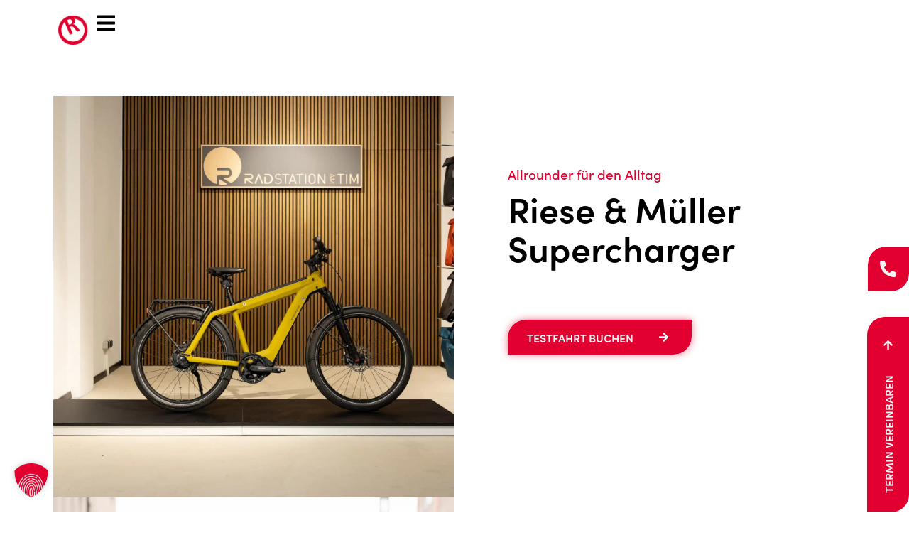

--- FILE ---
content_type: text/html; charset=UTF-8
request_url: https://radstation-augsburg.de/produkte/riese-mueller-supercharger/
body_size: 51615
content:
<!doctype html>
<html lang="de">
<head><meta charset="UTF-8"><script>if(navigator.userAgent.match(/MSIE|Internet Explorer/i)||navigator.userAgent.match(/Trident\/7\..*?rv:11/i)){var href=document.location.href;if(!href.match(/[?&]nowprocket/)){if(href.indexOf("?")==-1){if(href.indexOf("#")==-1){document.location.href=href+"?nowprocket=1"}else{document.location.href=href.replace("#","?nowprocket=1#")}}else{if(href.indexOf("#")==-1){document.location.href=href+"&nowprocket=1"}else{document.location.href=href.replace("#","&nowprocket=1#")}}}}</script><script>(()=>{class RocketLazyLoadScripts{constructor(){this.v="2.0.4",this.userEvents=["keydown","keyup","mousedown","mouseup","mousemove","mouseover","mouseout","touchmove","touchstart","touchend","touchcancel","wheel","click","dblclick","input"],this.attributeEvents=["onblur","onclick","oncontextmenu","ondblclick","onfocus","onmousedown","onmouseenter","onmouseleave","onmousemove","onmouseout","onmouseover","onmouseup","onmousewheel","onscroll","onsubmit"]}async t(){this.i(),this.o(),/iP(ad|hone)/.test(navigator.userAgent)&&this.h(),this.u(),this.l(this),this.m(),this.k(this),this.p(this),this._(),await Promise.all([this.R(),this.L()]),this.lastBreath=Date.now(),this.S(this),this.P(),this.D(),this.O(),this.M(),await this.C(this.delayedScripts.normal),await this.C(this.delayedScripts.defer),await this.C(this.delayedScripts.async),await this.T(),await this.F(),await this.j(),await this.A(),window.dispatchEvent(new Event("rocket-allScriptsLoaded")),this.everythingLoaded=!0,this.lastTouchEnd&&await new Promise(t=>setTimeout(t,500-Date.now()+this.lastTouchEnd)),this.I(),this.H(),this.U(),this.W()}i(){this.CSPIssue=sessionStorage.getItem("rocketCSPIssue"),document.addEventListener("securitypolicyviolation",t=>{this.CSPIssue||"script-src-elem"!==t.violatedDirective||"data"!==t.blockedURI||(this.CSPIssue=!0,sessionStorage.setItem("rocketCSPIssue",!0))},{isRocket:!0})}o(){window.addEventListener("pageshow",t=>{this.persisted=t.persisted,this.realWindowLoadedFired=!0},{isRocket:!0}),window.addEventListener("pagehide",()=>{this.onFirstUserAction=null},{isRocket:!0})}h(){let t;function e(e){t=e}window.addEventListener("touchstart",e,{isRocket:!0}),window.addEventListener("touchend",function i(o){o.changedTouches[0]&&t.changedTouches[0]&&Math.abs(o.changedTouches[0].pageX-t.changedTouches[0].pageX)<10&&Math.abs(o.changedTouches[0].pageY-t.changedTouches[0].pageY)<10&&o.timeStamp-t.timeStamp<200&&(window.removeEventListener("touchstart",e,{isRocket:!0}),window.removeEventListener("touchend",i,{isRocket:!0}),"INPUT"===o.target.tagName&&"text"===o.target.type||(o.target.dispatchEvent(new TouchEvent("touchend",{target:o.target,bubbles:!0})),o.target.dispatchEvent(new MouseEvent("mouseover",{target:o.target,bubbles:!0})),o.target.dispatchEvent(new PointerEvent("click",{target:o.target,bubbles:!0,cancelable:!0,detail:1,clientX:o.changedTouches[0].clientX,clientY:o.changedTouches[0].clientY})),event.preventDefault()))},{isRocket:!0})}q(t){this.userActionTriggered||("mousemove"!==t.type||this.firstMousemoveIgnored?"keyup"===t.type||"mouseover"===t.type||"mouseout"===t.type||(this.userActionTriggered=!0,this.onFirstUserAction&&this.onFirstUserAction()):this.firstMousemoveIgnored=!0),"click"===t.type&&t.preventDefault(),t.stopPropagation(),t.stopImmediatePropagation(),"touchstart"===this.lastEvent&&"touchend"===t.type&&(this.lastTouchEnd=Date.now()),"click"===t.type&&(this.lastTouchEnd=0),this.lastEvent=t.type,t.composedPath&&t.composedPath()[0].getRootNode()instanceof ShadowRoot&&(t.rocketTarget=t.composedPath()[0]),this.savedUserEvents.push(t)}u(){this.savedUserEvents=[],this.userEventHandler=this.q.bind(this),this.userEvents.forEach(t=>window.addEventListener(t,this.userEventHandler,{passive:!1,isRocket:!0})),document.addEventListener("visibilitychange",this.userEventHandler,{isRocket:!0})}U(){this.userEvents.forEach(t=>window.removeEventListener(t,this.userEventHandler,{passive:!1,isRocket:!0})),document.removeEventListener("visibilitychange",this.userEventHandler,{isRocket:!0}),this.savedUserEvents.forEach(t=>{(t.rocketTarget||t.target).dispatchEvent(new window[t.constructor.name](t.type,t))})}m(){const t="return false",e=Array.from(this.attributeEvents,t=>"data-rocket-"+t),i="["+this.attributeEvents.join("],[")+"]",o="[data-rocket-"+this.attributeEvents.join("],[data-rocket-")+"]",s=(e,i,o)=>{o&&o!==t&&(e.setAttribute("data-rocket-"+i,o),e["rocket"+i]=new Function("event",o),e.setAttribute(i,t))};new MutationObserver(t=>{for(const n of t)"attributes"===n.type&&(n.attributeName.startsWith("data-rocket-")||this.everythingLoaded?n.attributeName.startsWith("data-rocket-")&&this.everythingLoaded&&this.N(n.target,n.attributeName.substring(12)):s(n.target,n.attributeName,n.target.getAttribute(n.attributeName))),"childList"===n.type&&n.addedNodes.forEach(t=>{if(t.nodeType===Node.ELEMENT_NODE)if(this.everythingLoaded)for(const i of[t,...t.querySelectorAll(o)])for(const t of i.getAttributeNames())e.includes(t)&&this.N(i,t.substring(12));else for(const e of[t,...t.querySelectorAll(i)])for(const t of e.getAttributeNames())this.attributeEvents.includes(t)&&s(e,t,e.getAttribute(t))})}).observe(document,{subtree:!0,childList:!0,attributeFilter:[...this.attributeEvents,...e]})}I(){this.attributeEvents.forEach(t=>{document.querySelectorAll("[data-rocket-"+t+"]").forEach(e=>{this.N(e,t)})})}N(t,e){const i=t.getAttribute("data-rocket-"+e);i&&(t.setAttribute(e,i),t.removeAttribute("data-rocket-"+e))}k(t){Object.defineProperty(HTMLElement.prototype,"onclick",{get(){return this.rocketonclick||null},set(e){this.rocketonclick=e,this.setAttribute(t.everythingLoaded?"onclick":"data-rocket-onclick","this.rocketonclick(event)")}})}S(t){function e(e,i){let o=e[i];e[i]=null,Object.defineProperty(e,i,{get:()=>o,set(s){t.everythingLoaded?o=s:e["rocket"+i]=o=s}})}e(document,"onreadystatechange"),e(window,"onload"),e(window,"onpageshow");try{Object.defineProperty(document,"readyState",{get:()=>t.rocketReadyState,set(e){t.rocketReadyState=e},configurable:!0}),document.readyState="loading"}catch(t){console.log("WPRocket DJE readyState conflict, bypassing")}}l(t){this.originalAddEventListener=EventTarget.prototype.addEventListener,this.originalRemoveEventListener=EventTarget.prototype.removeEventListener,this.savedEventListeners=[],EventTarget.prototype.addEventListener=function(e,i,o){o&&o.isRocket||!t.B(e,this)&&!t.userEvents.includes(e)||t.B(e,this)&&!t.userActionTriggered||e.startsWith("rocket-")||t.everythingLoaded?t.originalAddEventListener.call(this,e,i,o):(t.savedEventListeners.push({target:this,remove:!1,type:e,func:i,options:o}),"mouseenter"!==e&&"mouseleave"!==e||t.originalAddEventListener.call(this,e,t.savedUserEvents.push,o))},EventTarget.prototype.removeEventListener=function(e,i,o){o&&o.isRocket||!t.B(e,this)&&!t.userEvents.includes(e)||t.B(e,this)&&!t.userActionTriggered||e.startsWith("rocket-")||t.everythingLoaded?t.originalRemoveEventListener.call(this,e,i,o):t.savedEventListeners.push({target:this,remove:!0,type:e,func:i,options:o})}}J(t,e){this.savedEventListeners=this.savedEventListeners.filter(i=>{let o=i.type,s=i.target||window;return e!==o||t!==s||(this.B(o,s)&&(i.type="rocket-"+o),this.$(i),!1)})}H(){EventTarget.prototype.addEventListener=this.originalAddEventListener,EventTarget.prototype.removeEventListener=this.originalRemoveEventListener,this.savedEventListeners.forEach(t=>this.$(t))}$(t){t.remove?this.originalRemoveEventListener.call(t.target,t.type,t.func,t.options):this.originalAddEventListener.call(t.target,t.type,t.func,t.options)}p(t){let e;function i(e){return t.everythingLoaded?e:e.split(" ").map(t=>"load"===t||t.startsWith("load.")?"rocket-jquery-load":t).join(" ")}function o(o){function s(e){const s=o.fn[e];o.fn[e]=o.fn.init.prototype[e]=function(){return this[0]===window&&t.userActionTriggered&&("string"==typeof arguments[0]||arguments[0]instanceof String?arguments[0]=i(arguments[0]):"object"==typeof arguments[0]&&Object.keys(arguments[0]).forEach(t=>{const e=arguments[0][t];delete arguments[0][t],arguments[0][i(t)]=e})),s.apply(this,arguments),this}}if(o&&o.fn&&!t.allJQueries.includes(o)){const e={DOMContentLoaded:[],"rocket-DOMContentLoaded":[]};for(const t in e)document.addEventListener(t,()=>{e[t].forEach(t=>t())},{isRocket:!0});o.fn.ready=o.fn.init.prototype.ready=function(i){function s(){parseInt(o.fn.jquery)>2?setTimeout(()=>i.bind(document)(o)):i.bind(document)(o)}return"function"==typeof i&&(t.realDomReadyFired?!t.userActionTriggered||t.fauxDomReadyFired?s():e["rocket-DOMContentLoaded"].push(s):e.DOMContentLoaded.push(s)),o([])},s("on"),s("one"),s("off"),t.allJQueries.push(o)}e=o}t.allJQueries=[],o(window.jQuery),Object.defineProperty(window,"jQuery",{get:()=>e,set(t){o(t)}})}P(){const t=new Map;document.write=document.writeln=function(e){const i=document.currentScript,o=document.createRange(),s=i.parentElement;let n=t.get(i);void 0===n&&(n=i.nextSibling,t.set(i,n));const c=document.createDocumentFragment();o.setStart(c,0),c.appendChild(o.createContextualFragment(e)),s.insertBefore(c,n)}}async R(){return new Promise(t=>{this.userActionTriggered?t():this.onFirstUserAction=t})}async L(){return new Promise(t=>{document.addEventListener("DOMContentLoaded",()=>{this.realDomReadyFired=!0,t()},{isRocket:!0})})}async j(){return this.realWindowLoadedFired?Promise.resolve():new Promise(t=>{window.addEventListener("load",t,{isRocket:!0})})}M(){this.pendingScripts=[];this.scriptsMutationObserver=new MutationObserver(t=>{for(const e of t)e.addedNodes.forEach(t=>{"SCRIPT"!==t.tagName||t.noModule||t.isWPRocket||this.pendingScripts.push({script:t,promise:new Promise(e=>{const i=()=>{const i=this.pendingScripts.findIndex(e=>e.script===t);i>=0&&this.pendingScripts.splice(i,1),e()};t.addEventListener("load",i,{isRocket:!0}),t.addEventListener("error",i,{isRocket:!0}),setTimeout(i,1e3)})})})}),this.scriptsMutationObserver.observe(document,{childList:!0,subtree:!0})}async F(){await this.X(),this.pendingScripts.length?(await this.pendingScripts[0].promise,await this.F()):this.scriptsMutationObserver.disconnect()}D(){this.delayedScripts={normal:[],async:[],defer:[]},document.querySelectorAll("script[type$=rocketlazyloadscript]").forEach(t=>{t.hasAttribute("data-rocket-src")?t.hasAttribute("async")&&!1!==t.async?this.delayedScripts.async.push(t):t.hasAttribute("defer")&&!1!==t.defer||"module"===t.getAttribute("data-rocket-type")?this.delayedScripts.defer.push(t):this.delayedScripts.normal.push(t):this.delayedScripts.normal.push(t)})}async _(){await this.L();let t=[];document.querySelectorAll("script[type$=rocketlazyloadscript][data-rocket-src]").forEach(e=>{let i=e.getAttribute("data-rocket-src");if(i&&!i.startsWith("data:")){i.startsWith("//")&&(i=location.protocol+i);try{const o=new URL(i).origin;o!==location.origin&&t.push({src:o,crossOrigin:e.crossOrigin||"module"===e.getAttribute("data-rocket-type")})}catch(t){}}}),t=[...new Map(t.map(t=>[JSON.stringify(t),t])).values()],this.Y(t,"preconnect")}async G(t){if(await this.K(),!0!==t.noModule||!("noModule"in HTMLScriptElement.prototype))return new Promise(e=>{let i;function o(){(i||t).setAttribute("data-rocket-status","executed"),e()}try{if(navigator.userAgent.includes("Firefox/")||""===navigator.vendor||this.CSPIssue)i=document.createElement("script"),[...t.attributes].forEach(t=>{let e=t.nodeName;"type"!==e&&("data-rocket-type"===e&&(e="type"),"data-rocket-src"===e&&(e="src"),i.setAttribute(e,t.nodeValue))}),t.text&&(i.text=t.text),t.nonce&&(i.nonce=t.nonce),i.hasAttribute("src")?(i.addEventListener("load",o,{isRocket:!0}),i.addEventListener("error",()=>{i.setAttribute("data-rocket-status","failed-network"),e()},{isRocket:!0}),setTimeout(()=>{i.isConnected||e()},1)):(i.text=t.text,o()),i.isWPRocket=!0,t.parentNode.replaceChild(i,t);else{const i=t.getAttribute("data-rocket-type"),s=t.getAttribute("data-rocket-src");i?(t.type=i,t.removeAttribute("data-rocket-type")):t.removeAttribute("type"),t.addEventListener("load",o,{isRocket:!0}),t.addEventListener("error",i=>{this.CSPIssue&&i.target.src.startsWith("data:")?(console.log("WPRocket: CSP fallback activated"),t.removeAttribute("src"),this.G(t).then(e)):(t.setAttribute("data-rocket-status","failed-network"),e())},{isRocket:!0}),s?(t.fetchPriority="high",t.removeAttribute("data-rocket-src"),t.src=s):t.src="data:text/javascript;base64,"+window.btoa(unescape(encodeURIComponent(t.text)))}}catch(i){t.setAttribute("data-rocket-status","failed-transform"),e()}});t.setAttribute("data-rocket-status","skipped")}async C(t){const e=t.shift();return e?(e.isConnected&&await this.G(e),this.C(t)):Promise.resolve()}O(){this.Y([...this.delayedScripts.normal,...this.delayedScripts.defer,...this.delayedScripts.async],"preload")}Y(t,e){this.trash=this.trash||[];let i=!0;var o=document.createDocumentFragment();t.forEach(t=>{const s=t.getAttribute&&t.getAttribute("data-rocket-src")||t.src;if(s&&!s.startsWith("data:")){const n=document.createElement("link");n.href=s,n.rel=e,"preconnect"!==e&&(n.as="script",n.fetchPriority=i?"high":"low"),t.getAttribute&&"module"===t.getAttribute("data-rocket-type")&&(n.crossOrigin=!0),t.crossOrigin&&(n.crossOrigin=t.crossOrigin),t.integrity&&(n.integrity=t.integrity),t.nonce&&(n.nonce=t.nonce),o.appendChild(n),this.trash.push(n),i=!1}}),document.head.appendChild(o)}W(){this.trash.forEach(t=>t.remove())}async T(){try{document.readyState="interactive"}catch(t){}this.fauxDomReadyFired=!0;try{await this.K(),this.J(document,"readystatechange"),document.dispatchEvent(new Event("rocket-readystatechange")),await this.K(),document.rocketonreadystatechange&&document.rocketonreadystatechange(),await this.K(),this.J(document,"DOMContentLoaded"),document.dispatchEvent(new Event("rocket-DOMContentLoaded")),await this.K(),this.J(window,"DOMContentLoaded"),window.dispatchEvent(new Event("rocket-DOMContentLoaded"))}catch(t){console.error(t)}}async A(){try{document.readyState="complete"}catch(t){}try{await this.K(),this.J(document,"readystatechange"),document.dispatchEvent(new Event("rocket-readystatechange")),await this.K(),document.rocketonreadystatechange&&document.rocketonreadystatechange(),await this.K(),this.J(window,"load"),window.dispatchEvent(new Event("rocket-load")),await this.K(),window.rocketonload&&window.rocketonload(),await this.K(),this.allJQueries.forEach(t=>t(window).trigger("rocket-jquery-load")),await this.K(),this.J(window,"pageshow");const t=new Event("rocket-pageshow");t.persisted=this.persisted,window.dispatchEvent(t),await this.K(),window.rocketonpageshow&&window.rocketonpageshow({persisted:this.persisted})}catch(t){console.error(t)}}async K(){Date.now()-this.lastBreath>45&&(await this.X(),this.lastBreath=Date.now())}async X(){return document.hidden?new Promise(t=>setTimeout(t)):new Promise(t=>requestAnimationFrame(t))}B(t,e){return e===document&&"readystatechange"===t||(e===document&&"DOMContentLoaded"===t||(e===window&&"DOMContentLoaded"===t||(e===window&&"load"===t||e===window&&"pageshow"===t)))}static run(){(new RocketLazyLoadScripts).t()}}RocketLazyLoadScripts.run()})();</script>
	
	<meta name="viewport" content="width=device-width, initial-scale=1">
	<link rel="profile" href="https://gmpg.org/xfn/11">
	<title>Riese &amp; Müller Supercharger | Radstation Augsburg - Feine E-Bikes</title>
<link data-rocket-prefetch href="https://www.googletagmanager.com" rel="dns-prefetch"><link rel="preload" data-rocket-preload as="image" imagesrcset="https://radstation-augsburg.de/wp-content/uploads/2022/11/Riese_Mueller_Supercharger-2048x2048.jpg.webp 2048w, https://radstation-augsburg.de/wp-content/uploads/2022/11/Riese_Mueller_Supercharger-300x300.jpg.webp 300w, https://radstation-augsburg.de/wp-content/uploads/2022/11/Riese_Mueller_Supercharger-1024x1024.jpg.webp 1024w, https://radstation-augsburg.de/wp-content/uploads/2022/11/Riese_Mueller_Supercharger-150x150.jpg.webp 150w, https://radstation-augsburg.de/wp-content/uploads/2022/11/Riese_Mueller_Supercharger-768x768.jpg.webp 768w, https://radstation-augsburg.de/wp-content/uploads/2022/11/Riese_Mueller_Supercharger-1536x1536.jpg.webp 1536w" imagesizes="(max-width: 2048px) 100vw, 2048px" fetchpriority="high">
<!-- Google tag (gtag.js) consent mode dataLayer added by Site Kit -->
<script id="google_gtagjs-js-consent-mode-data-layer">
window.dataLayer = window.dataLayer || [];function gtag(){dataLayer.push(arguments);}
gtag('consent', 'default', {"ad_personalization":"denied","ad_storage":"denied","ad_user_data":"denied","analytics_storage":"denied","functionality_storage":"denied","security_storage":"denied","personalization_storage":"denied","region":["AT","BE","BG","CH","CY","CZ","DE","DK","EE","ES","FI","FR","GB","GR","HR","HU","IE","IS","IT","LI","LT","LU","LV","MT","NL","NO","PL","PT","RO","SE","SI","SK"],"wait_for_update":500});
window._googlesitekitConsentCategoryMap = {"statistics":["analytics_storage"],"marketing":["ad_storage","ad_user_data","ad_personalization"],"functional":["functionality_storage","security_storage"],"preferences":["personalization_storage"]};
window._googlesitekitConsents = {"ad_personalization":"denied","ad_storage":"denied","ad_user_data":"denied","analytics_storage":"denied","functionality_storage":"denied","security_storage":"denied","personalization_storage":"denied","region":["AT","BE","BG","CH","CY","CZ","DE","DK","EE","ES","FI","FR","GB","GR","HR","HU","IE","IS","IT","LI","LT","LU","LV","MT","NL","NO","PL","PT","RO","SE","SI","SK"],"wait_for_update":500};
</script>
<!-- End Google tag (gtag.js) consent mode dataLayer added by Site Kit -->
<meta name="dc.title" content="Riese &amp; Müller Supercharger | Radstation Augsburg - Feine E-Bikes">
<meta name="dc.description" content="Erleben Sie eine umfangreiche eBike und Lastenrad Vielfalt bei einer kompetenten Beratung mit der Radstation am tim! Jetzt Beratung vereinbaren!">
<meta name="dc.relation" content="https://radstation-augsburg.de/produkte/riese-mueller-supercharger/">
<meta name="dc.source" content="https://radstation-augsburg.de/">
<meta name="dc.language" content="de_DE">
<meta name="description" content="Erleben Sie eine umfangreiche eBike und Lastenrad Vielfalt bei einer kompetenten Beratung mit der Radstation am tim! Jetzt Beratung vereinbaren!">
<meta name="thumbnail" content="https://radstation-augsburg.de/wp-content/uploads/2022/11/Riese_Mueller_Supercharger-150x150.jpg">
<meta name="robots" content="index, follow, max-snippet:-1, max-image-preview:large, max-video-preview:-1">
<link rel="canonical" href="https://radstation-augsburg.de/produkte/riese-mueller-supercharger/">
<meta property="og:url" content="https://radstation-augsburg.de/produkte/riese-mueller-supercharger/">
<meta property="og:site_name" content="Radstation Augsburg">
<meta property="og:locale" content="de_DE">
<meta property="og:type" content="article">
<meta property="article:author" content="https://www.facebook.com/radstationaugsburg">
<meta property="article:publisher" content="https://www.facebook.com/radstationaugsburg">
<meta property="og:title" content="Riese &amp; Müller Supercharger | Radstation Augsburg - Feine E-Bikes">
<meta property="og:description" content="Erleben Sie eine umfangreiche eBike und Lastenrad Vielfalt bei einer kompetenten Beratung mit der Radstation am tim! Jetzt Beratung vereinbaren!">
<meta property="og:image" content="https://radstation-augsburg.de/wp-content/uploads/2022/11/Riese_Mueller_Supercharger.jpg">
<meta property="og:image:secure_url" content="https://radstation-augsburg.de/wp-content/uploads/2022/11/Riese_Mueller_Supercharger.jpg">
<meta property="og:image:width" content="2560">
<meta property="og:image:height" content="2560">
<meta property="og:image:alt" content="riese mueller supercharger">
<meta name="twitter:card" content="summary">
<meta name="twitter:title" content="Riese &amp; Müller Supercharger | Radstation Augsburg - Feine E-Bikes">
<meta name="twitter:description" content="Erleben Sie eine umfangreiche eBike und Lastenrad Vielfalt bei einer kompetenten Beratung mit der Radstation am tim! Jetzt Beratung vereinbaren!">
<meta name="twitter:image" content="https://radstation-augsburg.de/wp-content/uploads/2022/11/Riese_Mueller_Supercharger.jpg">
<link rel='dns-prefetch' href='//www.googletagmanager.com' />
		<script type="application/ld+json">{"@context":"https:\/\/schema.org\/","@type":"Product","name":"Riese &amp; M\u00fcller Supercharger","image":"https:\/\/radstation-augsburg.de\/wp-content\/uploads\/2022\/11\/Riese_Mueller_Supercharger.jpg","description":"Liegt das Ziel auch noch so fern, das Supercharger bringt Sie hin. Mit bis zu 1.250 Wh vollintegrierter Akkuleistung und dem starken Bosch Performance Line CX Motor ist es wie&hellip;","brand":{"@type":"Brand","name":"Riese &amp; M\u00fcller"}}</script>
<link rel="alternate" title="oEmbed (JSON)" type="application/json+oembed" href="https://radstation-augsburg.de/wp-json/oembed/1.0/embed?url=https%3A%2F%2Fradstation-augsburg.de%2Fprodukte%2Friese-mueller-supercharger%2F" />
<link rel="alternate" title="oEmbed (XML)" type="text/xml+oembed" href="https://radstation-augsburg.de/wp-json/oembed/1.0/embed?url=https%3A%2F%2Fradstation-augsburg.de%2Fprodukte%2Friese-mueller-supercharger%2F&#038;format=xml" />
<link data-borlabs-cookie-style-blocker-id="adobe-fonts-type-kit" rel="stylesheet" type="text/css" data-borlabs-cookie-style-blocker-href="https://use.typekit.net/sra2wea.css"><style id='wp-img-auto-sizes-contain-inline-css'>
img:is([sizes=auto i],[sizes^="auto," i]){contain-intrinsic-size:3000px 1500px}
/*# sourceURL=wp-img-auto-sizes-contain-inline-css */
</style>
<link data-minify="1" rel='stylesheet' id='hello-elementor-theme-style-css' href='https://radstation-augsburg.de/wp-content/cache/min/1/wp-content/themes/hello-elementor/assets/css/theme.css?ver=1768976718' media='all' />
<link data-minify="1" rel='stylesheet' id='jet-menu-hello-css' href='https://radstation-augsburg.de/wp-content/cache/min/1/wp-content/plugins/jet-menu/integration/themes/hello-elementor/assets/css/style.css?ver=1768976718' media='all' />
<style id='wp-emoji-styles-inline-css'>

	img.wp-smiley, img.emoji {
		display: inline !important;
		border: none !important;
		box-shadow: none !important;
		height: 1em !important;
		width: 1em !important;
		margin: 0 0.07em !important;
		vertical-align: -0.1em !important;
		background: none !important;
		padding: 0 !important;
	}
/*# sourceURL=wp-emoji-styles-inline-css */
</style>
<link rel='stylesheet' id='wp-block-library-css' href='https://radstation-augsburg.de/wp-includes/css/dist/block-library/style.min.css?ver=6.9' media='all' />
<link data-minify="1" rel='stylesheet' id='jet-engine-frontend-css' href='https://radstation-augsburg.de/wp-content/cache/min/1/wp-content/plugins/jet-engine/assets/css/frontend.css?ver=1768976718' media='all' />
<style id='wpseopress-local-business-style-inline-css'>
span.wp-block-wpseopress-local-business-field{margin-right:8px}

/*# sourceURL=https://radstation-augsburg.de/wp-content/plugins/wp-seopress-pro/public/editor/blocks/local-business/style-index.css */
</style>
<style id='wpseopress-table-of-contents-style-inline-css'>
.wp-block-wpseopress-table-of-contents li.active>a{font-weight:bold}

/*# sourceURL=https://radstation-augsburg.de/wp-content/plugins/wp-seopress-pro/public/editor/blocks/table-of-contents/style-index.css */
</style>
<style id='filebird-block-filebird-gallery-style-inline-css'>
ul.filebird-block-filebird-gallery{margin:auto!important;padding:0!important;width:100%}ul.filebird-block-filebird-gallery.layout-grid{display:grid;grid-gap:20px;align-items:stretch;grid-template-columns:repeat(var(--columns),1fr);justify-items:stretch}ul.filebird-block-filebird-gallery.layout-grid li img{border:1px solid #ccc;box-shadow:2px 2px 6px 0 rgba(0,0,0,.3);height:100%;max-width:100%;-o-object-fit:cover;object-fit:cover;width:100%}ul.filebird-block-filebird-gallery.layout-masonry{-moz-column-count:var(--columns);-moz-column-gap:var(--space);column-gap:var(--space);-moz-column-width:var(--min-width);columns:var(--min-width) var(--columns);display:block;overflow:auto}ul.filebird-block-filebird-gallery.layout-masonry li{margin-bottom:var(--space)}ul.filebird-block-filebird-gallery li{list-style:none}ul.filebird-block-filebird-gallery li figure{height:100%;margin:0;padding:0;position:relative;width:100%}ul.filebird-block-filebird-gallery li figure figcaption{background:linear-gradient(0deg,rgba(0,0,0,.7),rgba(0,0,0,.3) 70%,transparent);bottom:0;box-sizing:border-box;color:#fff;font-size:.8em;margin:0;max-height:100%;overflow:auto;padding:3em .77em .7em;position:absolute;text-align:center;width:100%;z-index:2}ul.filebird-block-filebird-gallery li figure figcaption a{color:inherit}

/*# sourceURL=https://radstation-augsburg.de/wp-content/plugins/filebird/blocks/filebird-gallery/build/style-index.css */
</style>
<style id='global-styles-inline-css'>
:root{--wp--preset--aspect-ratio--square: 1;--wp--preset--aspect-ratio--4-3: 4/3;--wp--preset--aspect-ratio--3-4: 3/4;--wp--preset--aspect-ratio--3-2: 3/2;--wp--preset--aspect-ratio--2-3: 2/3;--wp--preset--aspect-ratio--16-9: 16/9;--wp--preset--aspect-ratio--9-16: 9/16;--wp--preset--color--black: #000000;--wp--preset--color--cyan-bluish-gray: #abb8c3;--wp--preset--color--white: #ffffff;--wp--preset--color--pale-pink: #f78da7;--wp--preset--color--vivid-red: #cf2e2e;--wp--preset--color--luminous-vivid-orange: #ff6900;--wp--preset--color--luminous-vivid-amber: #fcb900;--wp--preset--color--light-green-cyan: #7bdcb5;--wp--preset--color--vivid-green-cyan: #00d084;--wp--preset--color--pale-cyan-blue: #8ed1fc;--wp--preset--color--vivid-cyan-blue: #0693e3;--wp--preset--color--vivid-purple: #9b51e0;--wp--preset--gradient--vivid-cyan-blue-to-vivid-purple: linear-gradient(135deg,rgb(6,147,227) 0%,rgb(155,81,224) 100%);--wp--preset--gradient--light-green-cyan-to-vivid-green-cyan: linear-gradient(135deg,rgb(122,220,180) 0%,rgb(0,208,130) 100%);--wp--preset--gradient--luminous-vivid-amber-to-luminous-vivid-orange: linear-gradient(135deg,rgb(252,185,0) 0%,rgb(255,105,0) 100%);--wp--preset--gradient--luminous-vivid-orange-to-vivid-red: linear-gradient(135deg,rgb(255,105,0) 0%,rgb(207,46,46) 100%);--wp--preset--gradient--very-light-gray-to-cyan-bluish-gray: linear-gradient(135deg,rgb(238,238,238) 0%,rgb(169,184,195) 100%);--wp--preset--gradient--cool-to-warm-spectrum: linear-gradient(135deg,rgb(74,234,220) 0%,rgb(151,120,209) 20%,rgb(207,42,186) 40%,rgb(238,44,130) 60%,rgb(251,105,98) 80%,rgb(254,248,76) 100%);--wp--preset--gradient--blush-light-purple: linear-gradient(135deg,rgb(255,206,236) 0%,rgb(152,150,240) 100%);--wp--preset--gradient--blush-bordeaux: linear-gradient(135deg,rgb(254,205,165) 0%,rgb(254,45,45) 50%,rgb(107,0,62) 100%);--wp--preset--gradient--luminous-dusk: linear-gradient(135deg,rgb(255,203,112) 0%,rgb(199,81,192) 50%,rgb(65,88,208) 100%);--wp--preset--gradient--pale-ocean: linear-gradient(135deg,rgb(255,245,203) 0%,rgb(182,227,212) 50%,rgb(51,167,181) 100%);--wp--preset--gradient--electric-grass: linear-gradient(135deg,rgb(202,248,128) 0%,rgb(113,206,126) 100%);--wp--preset--gradient--midnight: linear-gradient(135deg,rgb(2,3,129) 0%,rgb(40,116,252) 100%);--wp--preset--font-size--small: 13px;--wp--preset--font-size--medium: 20px;--wp--preset--font-size--large: 36px;--wp--preset--font-size--x-large: 42px;--wp--preset--spacing--20: 0.44rem;--wp--preset--spacing--30: 0.67rem;--wp--preset--spacing--40: 1rem;--wp--preset--spacing--50: 1.5rem;--wp--preset--spacing--60: 2.25rem;--wp--preset--spacing--70: 3.38rem;--wp--preset--spacing--80: 5.06rem;--wp--preset--shadow--natural: 6px 6px 9px rgba(0, 0, 0, 0.2);--wp--preset--shadow--deep: 12px 12px 50px rgba(0, 0, 0, 0.4);--wp--preset--shadow--sharp: 6px 6px 0px rgba(0, 0, 0, 0.2);--wp--preset--shadow--outlined: 6px 6px 0px -3px rgb(255, 255, 255), 6px 6px rgb(0, 0, 0);--wp--preset--shadow--crisp: 6px 6px 0px rgb(0, 0, 0);}:root { --wp--style--global--content-size: 800px;--wp--style--global--wide-size: 1200px; }:where(body) { margin: 0; }.wp-site-blocks > .alignleft { float: left; margin-right: 2em; }.wp-site-blocks > .alignright { float: right; margin-left: 2em; }.wp-site-blocks > .aligncenter { justify-content: center; margin-left: auto; margin-right: auto; }:where(.wp-site-blocks) > * { margin-block-start: 24px; margin-block-end: 0; }:where(.wp-site-blocks) > :first-child { margin-block-start: 0; }:where(.wp-site-blocks) > :last-child { margin-block-end: 0; }:root { --wp--style--block-gap: 24px; }:root :where(.is-layout-flow) > :first-child{margin-block-start: 0;}:root :where(.is-layout-flow) > :last-child{margin-block-end: 0;}:root :where(.is-layout-flow) > *{margin-block-start: 24px;margin-block-end: 0;}:root :where(.is-layout-constrained) > :first-child{margin-block-start: 0;}:root :where(.is-layout-constrained) > :last-child{margin-block-end: 0;}:root :where(.is-layout-constrained) > *{margin-block-start: 24px;margin-block-end: 0;}:root :where(.is-layout-flex){gap: 24px;}:root :where(.is-layout-grid){gap: 24px;}.is-layout-flow > .alignleft{float: left;margin-inline-start: 0;margin-inline-end: 2em;}.is-layout-flow > .alignright{float: right;margin-inline-start: 2em;margin-inline-end: 0;}.is-layout-flow > .aligncenter{margin-left: auto !important;margin-right: auto !important;}.is-layout-constrained > .alignleft{float: left;margin-inline-start: 0;margin-inline-end: 2em;}.is-layout-constrained > .alignright{float: right;margin-inline-start: 2em;margin-inline-end: 0;}.is-layout-constrained > .aligncenter{margin-left: auto !important;margin-right: auto !important;}.is-layout-constrained > :where(:not(.alignleft):not(.alignright):not(.alignfull)){max-width: var(--wp--style--global--content-size);margin-left: auto !important;margin-right: auto !important;}.is-layout-constrained > .alignwide{max-width: var(--wp--style--global--wide-size);}body .is-layout-flex{display: flex;}.is-layout-flex{flex-wrap: wrap;align-items: center;}.is-layout-flex > :is(*, div){margin: 0;}body .is-layout-grid{display: grid;}.is-layout-grid > :is(*, div){margin: 0;}body{padding-top: 0px;padding-right: 0px;padding-bottom: 0px;padding-left: 0px;}a:where(:not(.wp-element-button)){text-decoration: underline;}:root :where(.wp-element-button, .wp-block-button__link){background-color: #32373c;border-width: 0;color: #fff;font-family: inherit;font-size: inherit;font-style: inherit;font-weight: inherit;letter-spacing: inherit;line-height: inherit;padding-top: calc(0.667em + 2px);padding-right: calc(1.333em + 2px);padding-bottom: calc(0.667em + 2px);padding-left: calc(1.333em + 2px);text-decoration: none;text-transform: inherit;}.has-black-color{color: var(--wp--preset--color--black) !important;}.has-cyan-bluish-gray-color{color: var(--wp--preset--color--cyan-bluish-gray) !important;}.has-white-color{color: var(--wp--preset--color--white) !important;}.has-pale-pink-color{color: var(--wp--preset--color--pale-pink) !important;}.has-vivid-red-color{color: var(--wp--preset--color--vivid-red) !important;}.has-luminous-vivid-orange-color{color: var(--wp--preset--color--luminous-vivid-orange) !important;}.has-luminous-vivid-amber-color{color: var(--wp--preset--color--luminous-vivid-amber) !important;}.has-light-green-cyan-color{color: var(--wp--preset--color--light-green-cyan) !important;}.has-vivid-green-cyan-color{color: var(--wp--preset--color--vivid-green-cyan) !important;}.has-pale-cyan-blue-color{color: var(--wp--preset--color--pale-cyan-blue) !important;}.has-vivid-cyan-blue-color{color: var(--wp--preset--color--vivid-cyan-blue) !important;}.has-vivid-purple-color{color: var(--wp--preset--color--vivid-purple) !important;}.has-black-background-color{background-color: var(--wp--preset--color--black) !important;}.has-cyan-bluish-gray-background-color{background-color: var(--wp--preset--color--cyan-bluish-gray) !important;}.has-white-background-color{background-color: var(--wp--preset--color--white) !important;}.has-pale-pink-background-color{background-color: var(--wp--preset--color--pale-pink) !important;}.has-vivid-red-background-color{background-color: var(--wp--preset--color--vivid-red) !important;}.has-luminous-vivid-orange-background-color{background-color: var(--wp--preset--color--luminous-vivid-orange) !important;}.has-luminous-vivid-amber-background-color{background-color: var(--wp--preset--color--luminous-vivid-amber) !important;}.has-light-green-cyan-background-color{background-color: var(--wp--preset--color--light-green-cyan) !important;}.has-vivid-green-cyan-background-color{background-color: var(--wp--preset--color--vivid-green-cyan) !important;}.has-pale-cyan-blue-background-color{background-color: var(--wp--preset--color--pale-cyan-blue) !important;}.has-vivid-cyan-blue-background-color{background-color: var(--wp--preset--color--vivid-cyan-blue) !important;}.has-vivid-purple-background-color{background-color: var(--wp--preset--color--vivid-purple) !important;}.has-black-border-color{border-color: var(--wp--preset--color--black) !important;}.has-cyan-bluish-gray-border-color{border-color: var(--wp--preset--color--cyan-bluish-gray) !important;}.has-white-border-color{border-color: var(--wp--preset--color--white) !important;}.has-pale-pink-border-color{border-color: var(--wp--preset--color--pale-pink) !important;}.has-vivid-red-border-color{border-color: var(--wp--preset--color--vivid-red) !important;}.has-luminous-vivid-orange-border-color{border-color: var(--wp--preset--color--luminous-vivid-orange) !important;}.has-luminous-vivid-amber-border-color{border-color: var(--wp--preset--color--luminous-vivid-amber) !important;}.has-light-green-cyan-border-color{border-color: var(--wp--preset--color--light-green-cyan) !important;}.has-vivid-green-cyan-border-color{border-color: var(--wp--preset--color--vivid-green-cyan) !important;}.has-pale-cyan-blue-border-color{border-color: var(--wp--preset--color--pale-cyan-blue) !important;}.has-vivid-cyan-blue-border-color{border-color: var(--wp--preset--color--vivid-cyan-blue) !important;}.has-vivid-purple-border-color{border-color: var(--wp--preset--color--vivid-purple) !important;}.has-vivid-cyan-blue-to-vivid-purple-gradient-background{background: var(--wp--preset--gradient--vivid-cyan-blue-to-vivid-purple) !important;}.has-light-green-cyan-to-vivid-green-cyan-gradient-background{background: var(--wp--preset--gradient--light-green-cyan-to-vivid-green-cyan) !important;}.has-luminous-vivid-amber-to-luminous-vivid-orange-gradient-background{background: var(--wp--preset--gradient--luminous-vivid-amber-to-luminous-vivid-orange) !important;}.has-luminous-vivid-orange-to-vivid-red-gradient-background{background: var(--wp--preset--gradient--luminous-vivid-orange-to-vivid-red) !important;}.has-very-light-gray-to-cyan-bluish-gray-gradient-background{background: var(--wp--preset--gradient--very-light-gray-to-cyan-bluish-gray) !important;}.has-cool-to-warm-spectrum-gradient-background{background: var(--wp--preset--gradient--cool-to-warm-spectrum) !important;}.has-blush-light-purple-gradient-background{background: var(--wp--preset--gradient--blush-light-purple) !important;}.has-blush-bordeaux-gradient-background{background: var(--wp--preset--gradient--blush-bordeaux) !important;}.has-luminous-dusk-gradient-background{background: var(--wp--preset--gradient--luminous-dusk) !important;}.has-pale-ocean-gradient-background{background: var(--wp--preset--gradient--pale-ocean) !important;}.has-electric-grass-gradient-background{background: var(--wp--preset--gradient--electric-grass) !important;}.has-midnight-gradient-background{background: var(--wp--preset--gradient--midnight) !important;}.has-small-font-size{font-size: var(--wp--preset--font-size--small) !important;}.has-medium-font-size{font-size: var(--wp--preset--font-size--medium) !important;}.has-large-font-size{font-size: var(--wp--preset--font-size--large) !important;}.has-x-large-font-size{font-size: var(--wp--preset--font-size--x-large) !important;}
:root :where(.wp-block-pullquote){font-size: 1.5em;line-height: 1.6;}
/*# sourceURL=global-styles-inline-css */
</style>
<link data-minify="1" rel='stylesheet' id='hello-elementor-css' href='https://radstation-augsburg.de/wp-content/cache/min/1/wp-content/themes/hello-elementor/assets/css/reset.css?ver=1768976718' media='all' />
<link data-minify="1" rel='stylesheet' id='hello-elementor-header-footer-css' href='https://radstation-augsburg.de/wp-content/cache/min/1/wp-content/themes/hello-elementor/assets/css/header-footer.css?ver=1768976718' media='all' />
<link data-minify="1" rel='stylesheet' id='jet-fb-option-field-select-css' href='https://radstation-augsburg.de/wp-content/cache/min/1/wp-content/plugins/jetformbuilder/modules/option-field/assets/build/select.css?ver=1768976718' media='all' />
<link data-minify="1" rel='stylesheet' id='jet-fb-option-field-checkbox-css' href='https://radstation-augsburg.de/wp-content/cache/min/1/wp-content/plugins/jetformbuilder/modules/option-field/assets/build/checkbox.css?ver=1768976718' media='all' />
<link data-minify="1" rel='stylesheet' id='jet-fb-option-field-radio-css' href='https://radstation-augsburg.de/wp-content/cache/min/1/wp-content/plugins/jetformbuilder/modules/option-field/assets/build/radio.css?ver=1768976718' media='all' />
<link data-minify="1" rel='stylesheet' id='jet-fb-advanced-choices-css' href='https://radstation-augsburg.de/wp-content/cache/min/1/wp-content/plugins/jetformbuilder/modules/advanced-choices/assets/build/main.css?ver=1768976718' media='all' />
<link data-minify="1" rel='stylesheet' id='jet-fb-wysiwyg-css' href='https://radstation-augsburg.de/wp-content/cache/min/1/wp-content/plugins/jetformbuilder/modules/wysiwyg/assets/build/wysiwyg.css?ver=1768976718' media='all' />
<link data-minify="1" rel='stylesheet' id='jet-fb-switcher-css' href='https://radstation-augsburg.de/wp-content/cache/min/1/wp-content/plugins/jetformbuilder/modules/switcher/assets/build/switcher.css?ver=1768976718' media='all' />
<link data-minify="1" rel='stylesheet' id='jet-menu-public-styles-css' href='https://radstation-augsburg.de/wp-content/cache/min/1/wp-content/plugins/jet-menu/assets/public/css/public.css?ver=1768976718' media='all' />
<link data-minify="1" rel='stylesheet' id='jet-popup-frontend-css' href='https://radstation-augsburg.de/wp-content/cache/min/1/wp-content/plugins/jet-popup/assets/css/jet-popup-frontend.css?ver=1768976718' media='all' />
<link data-minify="1" rel='stylesheet' id='jet-elements-css' href='https://radstation-augsburg.de/wp-content/cache/min/1/wp-content/plugins/jet-elements/assets/css/jet-elements.css?ver=1768976718' media='all' />
<link data-minify="1" rel='stylesheet' id='jet-button-css' href='https://radstation-augsburg.de/wp-content/cache/min/1/wp-content/plugins/jet-elements/assets/css/addons/jet-button.css?ver=1768976718' media='all' />
<link data-minify="1" rel='stylesheet' id='jet-button-skin-css' href='https://radstation-augsburg.de/wp-content/cache/min/1/wp-content/plugins/jet-elements/assets/css/skin/jet-button.css?ver=1768976718' media='all' />
<link rel='stylesheet' id='elementor-frontend-css' href='https://radstation-augsburg.de/wp-content/uploads/elementor/css/custom-frontend.min.css?ver=1768976767' media='all' />
<link rel='stylesheet' id='widget-image-css' href='https://radstation-augsburg.de/wp-content/plugins/elementor/assets/css/widget-image.min.css?ver=3.34.0' media='all' />
<link rel='stylesheet' id='widget-nav-menu-css' href='https://radstation-augsburg.de/wp-content/uploads/elementor/css/custom-pro-widget-nav-menu.min.css?ver=1768976767' media='all' />
<link rel='stylesheet' id='widget-heading-css' href='https://radstation-augsburg.de/wp-content/plugins/elementor/assets/css/widget-heading.min.css?ver=3.34.0' media='all' />
<link data-minify="1" rel='stylesheet' id='swiper-css' href='https://radstation-augsburg.de/wp-content/cache/min/1/wp-content/plugins/elementor/assets/lib/swiper/v8/css/swiper.min.css?ver=1768976718' media='all' />
<link rel='stylesheet' id='e-swiper-css' href='https://radstation-augsburg.de/wp-content/plugins/elementor/assets/css/conditionals/e-swiper.min.css?ver=3.34.0' media='all' />
<link rel='stylesheet' id='widget-icon-list-css' href='https://radstation-augsburg.de/wp-content/uploads/elementor/css/custom-widget-icon-list.min.css?ver=1768976767' media='all' />
<link rel='stylesheet' id='widget-social-icons-css' href='https://radstation-augsburg.de/wp-content/plugins/elementor/assets/css/widget-social-icons.min.css?ver=3.34.0' media='all' />
<link rel='stylesheet' id='e-apple-webkit-css' href='https://radstation-augsburg.de/wp-content/uploads/elementor/css/custom-apple-webkit.min.css?ver=1768976767' media='all' />
<link rel='stylesheet' id='widget-toggle-css' href='https://radstation-augsburg.de/wp-content/uploads/elementor/css/custom-widget-toggle.min.css?ver=1768976767' media='all' />
<link rel='stylesheet' id='widget-gallery-css' href='https://radstation-augsburg.de/wp-content/plugins/elementor-pro/assets/css/widget-gallery.min.css?ver=3.32.3' media='all' />
<link rel='stylesheet' id='elementor-gallery-css' href='https://radstation-augsburg.de/wp-content/plugins/elementor/assets/lib/e-gallery/css/e-gallery.min.css?ver=1.2.0' media='all' />
<link rel='stylesheet' id='e-transitions-css' href='https://radstation-augsburg.de/wp-content/plugins/elementor-pro/assets/css/conditionals/transitions.min.css?ver=3.32.3' media='all' />
<link rel='stylesheet' id='widget-image-gallery-css' href='https://radstation-augsburg.de/wp-content/uploads/elementor/css/custom-widget-image-gallery.min.css?ver=1768976767' media='all' />
<link rel='stylesheet' id='e-sticky-css' href='https://radstation-augsburg.de/wp-content/plugins/elementor-pro/assets/css/modules/sticky.min.css?ver=3.32.3' media='all' />
<link rel='stylesheet' id='e-animation-slideInLeft-css' href='https://radstation-augsburg.de/wp-content/plugins/elementor/assets/lib/animations/styles/slideInLeft.min.css?ver=3.34.0' media='all' />
<link rel='stylesheet' id='e-popup-css' href='https://radstation-augsburg.de/wp-content/plugins/elementor-pro/assets/css/conditionals/popup.min.css?ver=3.32.3' media='all' />
<link rel='stylesheet' id='elementor-post-4-css' href='https://radstation-augsburg.de/wp-content/uploads/elementor/css/post-4.css?ver=1768976768' media='all' />
<link data-minify="1" rel='stylesheet' id='jet-blog-css' href='https://radstation-augsburg.de/wp-content/cache/min/1/wp-content/plugins/jet-blog/assets/css/jet-blog.css?ver=1768976718' media='all' />
<link data-minify="1" rel='stylesheet' id='jet-tabs-frontend-css' href='https://radstation-augsburg.de/wp-content/cache/min/1/wp-content/plugins/jet-tabs/assets/css/jet-tabs-frontend.css?ver=1768976718' media='all' />
<link data-minify="1" rel='stylesheet' id='jet-tricks-frontend-css' href='https://radstation-augsburg.de/wp-content/cache/min/1/wp-content/plugins/jet-tricks/assets/css/jet-tricks-frontend.css?ver=1768976718' media='all' />
<link data-minify="1" rel='stylesheet' id='font-awesome-5-all-css' href='https://radstation-augsburg.de/wp-content/cache/min/1/wp-content/plugins/elementor/assets/lib/font-awesome/css/all.min.css?ver=1768976718' media='all' />
<link rel='stylesheet' id='font-awesome-4-shim-css' href='https://radstation-augsburg.de/wp-content/plugins/elementor/assets/lib/font-awesome/css/v4-shims.min.css?ver=3.34.0' media='all' />
<link rel='stylesheet' id='elementor-post-13-css' href='https://radstation-augsburg.de/wp-content/uploads/elementor/css/post-13.css?ver=1768976768' media='all' />
<link rel='stylesheet' id='elementor-post-16-css' href='https://radstation-augsburg.de/wp-content/uploads/elementor/css/post-16.css?ver=1768976768' media='all' />
<link rel='stylesheet' id='elementor-post-3370-css' href='https://radstation-augsburg.de/wp-content/uploads/elementor/css/post-3370.css?ver=1768976768' media='all' />
<link rel='stylesheet' id='elementor-post-1938-css' href='https://radstation-augsburg.de/wp-content/uploads/elementor/css/post-1938.css?ver=1768976768' media='all' />
<link rel='stylesheet' id='elementor-post-22-css' href='https://radstation-augsburg.de/wp-content/uploads/elementor/css/post-22.css?ver=1768976945' media='all' />
<link rel='stylesheet' id='elementor-post-1159-css' href='https://radstation-augsburg.de/wp-content/uploads/elementor/css/post-1159.css?ver=1768976945' media='all' />
<link rel='stylesheet' id='elementor-post-8479-css' href='https://radstation-augsburg.de/wp-content/uploads/elementor/css/post-8479.css?ver=1768976767' media='all' />
<link rel='stylesheet' id='elementor-post-8005-css' href='https://radstation-augsburg.de/wp-content/uploads/elementor/css/post-8005.css?ver=1768976767' media='all' />
<link rel='stylesheet' id='elementor-post-1527-css' href='https://radstation-augsburg.de/wp-content/uploads/elementor/css/post-1527.css?ver=1768976768' media='all' />
<link rel='stylesheet' id='elementor-post-764-css' href='https://radstation-augsburg.de/wp-content/uploads/elementor/css/post-764.css?ver=1768976768' media='all' />
<link data-minify="1" rel='stylesheet' id='borlabs-cookie-custom-css' href='https://radstation-augsburg.de/wp-content/cache/min/1/wp-content/cache/borlabs-cookie/1/borlabs-cookie-1-de.css?ver=1768976718' media='all' />
<link rel='stylesheet' id='jquery-chosen-css' href='https://radstation-augsburg.de/wp-content/plugins/jet-search/assets/lib/chosen/chosen.min.css?ver=1.8.7' media='all' />
<link data-minify="1" rel='stylesheet' id='jet-search-css' href='https://radstation-augsburg.de/wp-content/cache/min/1/wp-content/plugins/jet-search/assets/css/jet-search.css?ver=1768976718' media='all' />
<style id='rocket-lazyload-inline-css'>
.rll-youtube-player{position:relative;padding-bottom:56.23%;height:0;overflow:hidden;max-width:100%;}.rll-youtube-player:focus-within{outline: 2px solid currentColor;outline-offset: 5px;}.rll-youtube-player iframe{position:absolute;top:0;left:0;width:100%;height:100%;z-index:100;background:0 0}.rll-youtube-player img{bottom:0;display:block;left:0;margin:auto;max-width:100%;width:100%;position:absolute;right:0;top:0;border:none;height:auto;-webkit-transition:.4s all;-moz-transition:.4s all;transition:.4s all}.rll-youtube-player img:hover{-webkit-filter:brightness(75%)}.rll-youtube-player .play{height:100%;width:100%;left:0;top:0;position:absolute;background:url(https://radstation-augsburg.de/wp-content/plugins/wp-rocket/assets/img/youtube.png) no-repeat center;background-color: transparent !important;cursor:pointer;border:none;}.wp-embed-responsive .wp-has-aspect-ratio .rll-youtube-player{position:absolute;padding-bottom:0;width:100%;height:100%;top:0;bottom:0;left:0;right:0}
/*# sourceURL=rocket-lazyload-inline-css */
</style>
<script src="https://radstation-augsburg.de/wp-includes/js/jquery/jquery.min.js?ver=3.7.1" id="jquery-core-js"></script>
<script src="https://radstation-augsburg.de/wp-includes/js/jquery/jquery-migrate.min.js?ver=3.4.1" id="jquery-migrate-js"></script>
<script src="https://radstation-augsburg.de/wp-includes/js/imagesloaded.min.js?ver=6.9" id="imagesLoaded-js"></script>
<script src="https://radstation-augsburg.de/wp-content/plugins/elementor/assets/lib/font-awesome/js/v4-shims.min.js?ver=3.34.0" id="font-awesome-4-shim-js"></script>
<script data-no-optimize="1" data-no-minify="1" data-cfasync="false" nowprocket src="https://radstation-augsburg.de/wp-content/cache/borlabs-cookie/1/borlabs-cookie-config-de.json.js?ver=3.3.23-69" id="borlabs-cookie-config-js"></script>
<script data-borlabs-cookie-script-blocker-handle="google_gtagjs" data-borlabs-cookie-script-blocker-id="site-kit-analytics" type='text/template' data-borlabs-cookie-script-blocker-src="https://www.googletagmanager.com/gtag/js?id=GT-NFX3H36" id="google_gtagjs-js"></script><script data-borlabs-cookie-script-blocker-handle="google_gtagjs" data-borlabs-cookie-script-blocker-id="site-kit-analytics" type='text/template' id="google_gtagjs-js-after">
window.dataLayer = window.dataLayer || [];function gtag(){dataLayer.push(arguments);}
gtag("set","linker",{"domains":["radstation-augsburg.de"]});
gtag("js", new Date());
gtag("set", "developer_id.dZTNiMT", true);
gtag("config", "GT-NFX3H36");
//# sourceURL=google_gtagjs-js-after
</script><link rel="https://api.w.org/" href="https://radstation-augsburg.de/wp-json/" /><link rel="alternate" title="JSON" type="application/json" href="https://radstation-augsburg.de/wp-json/wp/v2/products/777" /><link rel="EditURI" type="application/rsd+xml" title="RSD" href="https://radstation-augsburg.de/xmlrpc.php?rsd" />

<link rel='shortlink' href='https://radstation-augsburg.de/?p=777' />
<meta name="generator" content="Site Kit by Google 1.170.0" /><meta name="generator" content="Elementor 3.34.0; features: e_font_icon_svg, additional_custom_breakpoints; settings: css_print_method-external, google_font-enabled, font_display-auto">
<script nowprocket data-no-optimize="1" data-no-minify="1" data-cfasync="false" data-borlabs-cookie-script-blocker-ignore>
if ('{{ iab-tcf-enabled }}' === '1' && ('0' === '1' || '1' === '1')) {
    window['gtag_enable_tcf_support'] = true;
}
window.dataLayer = window.dataLayer || [];
if (typeof gtag !== 'function') {
    function gtag() {
        dataLayer.push(arguments);
    }
}
gtag('set', 'developer_id.dYjRjMm', true);
if ('0' === '1' || '1' === '1') {
    if (window.BorlabsCookieGoogleConsentModeDefaultSet !== true) {
        let getCookieValue = function (name) {
            return document.cookie.match('(^|;)\\s*' + name + '\\s*=\\s*([^;]+)')?.pop() || '';
        };
        let cookieValue = getCookieValue('borlabs-cookie-gcs');
        let consentsFromCookie = {};
        if (cookieValue !== '') {
            consentsFromCookie = JSON.parse(decodeURIComponent(cookieValue));
        }
        let defaultValues = {
            'ad_storage': 'denied',
            'ad_user_data': 'denied',
            'ad_personalization': 'denied',
            'analytics_storage': 'denied',
            'functionality_storage': 'denied',
            'personalization_storage': 'denied',
            'security_storage': 'denied',
            'wait_for_update': 500,
        };
        gtag('consent', 'default', { ...defaultValues, ...consentsFromCookie });
    }
    window.BorlabsCookieGoogleConsentModeDefaultSet = true;
    let borlabsCookieConsentChangeHandler = function () {
        window.dataLayer = window.dataLayer || [];
        if (typeof gtag !== 'function') { function gtag(){dataLayer.push(arguments);} }

        let getCookieValue = function (name) {
            return document.cookie.match('(^|;)\\s*' + name + '\\s*=\\s*([^;]+)')?.pop() || '';
        };
        let cookieValue = getCookieValue('borlabs-cookie-gcs');
        let consentsFromCookie = {};
        if (cookieValue !== '') {
            consentsFromCookie = JSON.parse(decodeURIComponent(cookieValue));
        }

        consentsFromCookie.analytics_storage = BorlabsCookie.Consents.hasConsent('google-analytics-site-kit') ? 'granted' : 'denied';

        BorlabsCookie.CookieLibrary.setCookie(
            'borlabs-cookie-gcs',
            JSON.stringify(consentsFromCookie),
            BorlabsCookie.Settings.automaticCookieDomainAndPath.value ? '' : BorlabsCookie.Settings.cookieDomain.value,
            BorlabsCookie.Settings.cookiePath.value,
            BorlabsCookie.Cookie.getPluginCookie().expires,
            BorlabsCookie.Settings.cookieSecure.value,
            BorlabsCookie.Settings.cookieSameSite.value
        );
    }
    document.addEventListener('borlabs-cookie-consent-saved', borlabsCookieConsentChangeHandler);
    document.addEventListener('borlabs-cookie-handle-unblock', borlabsCookieConsentChangeHandler);
}
if ('0' === '1') {
    document.addEventListener('borlabs-cookie-after-init', function () {
		window.BorlabsCookie.Unblock.unblockScriptBlockerId('site-kit-analytics');
	});
}
</script>			<style>
				.e-con.e-parent:nth-of-type(n+4):not(.e-lazyloaded):not(.e-no-lazyload),
				.e-con.e-parent:nth-of-type(n+4):not(.e-lazyloaded):not(.e-no-lazyload) * {
					background-image: none !important;
				}
				@media screen and (max-height: 1024px) {
					.e-con.e-parent:nth-of-type(n+3):not(.e-lazyloaded):not(.e-no-lazyload),
					.e-con.e-parent:nth-of-type(n+3):not(.e-lazyloaded):not(.e-no-lazyload) * {
						background-image: none !important;
					}
				}
				@media screen and (max-height: 640px) {
					.e-con.e-parent:nth-of-type(n+2):not(.e-lazyloaded):not(.e-no-lazyload),
					.e-con.e-parent:nth-of-type(n+2):not(.e-lazyloaded):not(.e-no-lazyload) * {
						background-image: none !important;
					}
				}
			</style>
			
<!-- Von Site Kit hinzugefügtes Google-Tag-Manager-Snippet -->
<script>
			( function( w, d, s, l, i ) {
				w[l] = w[l] || [];
				w[l].push( {'gtm.start': new Date().getTime(), event: 'gtm.js'} );
				var f = d.getElementsByTagName( s )[0],
					j = d.createElement( s ), dl = l != 'dataLayer' ? '&l=' + l : '';
				j.async = true;
				j.src = 'https://www.googletagmanager.com/gtm.js?id=' + i + dl;
				f.parentNode.insertBefore( j, f );
			} )( window, document, 'script', 'dataLayer', 'GTM-M88LT3C' );
			
</script>

<!-- Ende des von Site Kit hinzugefügten Google-Tag-Manager-Snippets -->
<link rel="icon" href="https://radstation-augsburg.de/wp-content/uploads/2022/11/cropped-radstation_logo-1-150x150.png" sizes="32x32" />
<link rel="icon" href="https://radstation-augsburg.de/wp-content/uploads/2022/11/cropped-radstation_logo-1-300x300.png" sizes="192x192" />
<link rel="apple-touch-icon" href="https://radstation-augsburg.de/wp-content/uploads/2022/11/cropped-radstation_logo-1-300x300.png" />
<meta name="msapplication-TileImage" content="https://radstation-augsburg.de/wp-content/uploads/2022/11/cropped-radstation_logo-1-300x300.png" />
		<style id="wp-custom-css">
			html {
	overflow-x: hidden !important;
}

.twoColumns {
	column-count: 2;
}

#reviews .slick-active > div > div {
	background-color: #e10030 !important;
}

#reviews .slick-active > div > div > div > div > h4 {
	color: #fff !important;
}

#reviews .slick-active li svg {
	fill: #fff !important;
}

.wrapperRedHover:hover {
	background-color: #e10030 !important;
	transform: rotate(-3deg);
}

.wrapperRedHover:hover > div {
	color: #fff !important;
}

.wrapperRedHover:hover > div > div > div > div > h3 {
	color: #fff !important;
}

.employee_img > div > div {
	height: 100% !important;
}

	div#leasingTabsTitle {
		flex: none !important;
	}

.jet-tabs__content-wrapper {
	min-height: 100% !important;
}

.bikeWash {
	margin-top: 30px;
}

.bikeWash > h4 {
	margin-bottom: -20px;
}

.select-field {
    font-size: var(--e-global-typography-8c91643-font-size ) !important;
    font-weight: var(--e-global-typography-8c91643-font-weight ) !important;
    line-height: var(--e-global-typography-8c91643-line-height ) !important;
    letter-spacing: var(--e-global-typography-8c91643-letter-spacing ) !important;
    word-spacing: var(--e-global-typography-8c91643-word-spacing ) !important;
    background-color: var(--e-global-color-1fc5707 ) !important;
    padding: 12px 27px 12px 27px !important;
    margin: 0px 0px 20px 0px !important;
    border-style: solid !important;
    border-width: 1px 1px 1px 1px !important;
    border-color: var(--e-global-color-4f17e56 ) !important;
    border-radius: 20px 0px 20px 0px !important;
	}

.elementor-icon-list-item::marker {
	color: transparent !important;
}

@keyframes glowing {
  0% { box-shadow: 0 0 -10px #E10030; }
  40% { box-shadow: 0 0 20px #E10030; }
  60% { box-shadow: 0 0 20px #E10030; }
  100% { box-shadow: 0 0 -10px #E10030; }
}

.button-glow {
  animation: glowing 2000ms infinite;
	border-radius: 25px 0px 25px 0px;
}


.jet-listing-not-found {
	margin: 20px 0px 0px 0px !important;
  color: var(--e-global-color-primary );
  font-family: var(--e-global-typography-text-font-family ), Sans-serif;
  font-size: var(--e-global-typography-text-font-size );
  font-weight: var(--e-global-typography-text-font-weight );
	text-align: left;
}

.post-template-default h2 {
	margin-top: 40px
}

.elementor-slide-description {
	margin-left: 130px;
}

.elementor-slide-heading > img {
	margin-right: 30px;
}

/* --------------------------- */
/* Laptop Breakpoints Anpassung */


@media only screen and (max-width: 1400px) and (min-width: 1024px) {
	
	.footer-container-links {
		--widgets-spacing: 50px;
	}
	
	.e-bikes-footer {
		z-index: 10;
	}
	
	.ueber-uns-footer {
		display: none;
	}
	
	.postid-861 .e-con>.e-con-inner {
		gap: 75px;
	}
	
	.elementor-31 .elementor-element.elementor-element-6386b07 {
    --width: 425px;
}
	
	.elementor-31 .elementor-element.elementor-element-0e50488 > .elementor-widget-container {
    padding: 0px 0px 45px 0px;
}
	
	.page-id-2 .elementor-2 .elementor-element.elementor-element-71597f8 {
		width: 450px !important;
	}

	.page-id-2 .elementor-2 .elementor-element.elementor-element-47294e6 img {
    height: 460px;
}
	
	.page-id-2 .elementor-2 .elementor-element.elementor-element-f617f65 img {
		height: 375px !important;
	}
	
	.page-id-2 .elementor-2 .elementor-element.elementor-element-25c760b {
		margin-bottom: 150px !important;
	}
	
	.elementor-19 .elementor-element.elementor-element-d5ec5bd > .elementor-widget-container > .jet-listing-grid > .jet-listing-grid__items {
    --columns: 3;
}
	
	}

/* --------------------------- */
/* Leasing */

#vorteileContainer {
	max-height: 313px;
	-webkit-box-shadow: 8px 8px 12px -5px rgba(0,0,0,0.43); 
box-shadow: 8px 8px 12px -5px rgba(0,0,0,0.43);
}

.leasingBenefitsContainer {
	height: 313px !important;
}

@media only screen and (max-width: 688px) {
	.leasingBenefitsContainer {
	height: 380px !important;
}
	
	.tabsHide {
		display: none;
	}
	
	#leasingTabsTitle > .jet-tabs__control-inner > .jet-tabs__label-text {
	max-width: 120px;
  overflow: hidden;
  text-overflow: ellipsis !important;
  white-space: nowrap !important;
}
	
	.leasingProductsSlider > .elementor-widget-container > .elementor-jet-slider.jet-elements > .jet-slider.jet-slider__image-exact {
	height: 250px !important;
}
}

/* --------------------------- */
/* LandingPage */

.accordionLaptopBp {
	display: none;
}

@media only screen and (max-width: 1425px) {
	.accordionLaptopBp {
		display: unset;
	}
	.accordionDesktopBp {
		display: none
	}
}
	

/* --------------------------- */
/* Blog Single Post */
.blogContent a {
	color: var(--e-global-color-accent) !important;
}

/* --------------------------- */
/* Produkte Archiv */
.productImage img {
	height: auto !important;
	aspect-ratio: 1.5 / 1;
}

.productsFilterSection {
		position: -webkit-sticky !important;
		position: sticky !important;
		top: 0 !important;
}

.productsBrand img {
	max-height: 35px
}

.productsLocationListing {
	max-width: 225px !important
}

@media only screen and (max-width: 600px) {
	
	.tabsResponsive > div > div > div > div > div > .jet-tabs__label-text {
	width: 7ch;
  overflow: hidden;
  white-space: nowrap;
  text-overflow: ellipsis;
}
	
  .elementor-page-25 :is( .elementor-25 .elementor-element.elementor-element-e02a5ee > .elementor-widget-container > .jet-listing-grid, .elementor-25 .elementor-element.elementor-element-e02a5ee > .elementor-widget-container > .jet-listing-grid > .jet-listing-grid__slider, .elementor-25 .elementor-element.elementor-element-e02a5ee > .elementor-widget-container > .jet-listing-grid > .jet-listing-grid__scroll-slider ) > .jet-listing-grid__items {
	font-family: var(--e-global-typography-secondary-font-family);
	font-size: 20px;
}
}


.elementor-page-25 :is( .elementor-25 .elementor-element.elementor-element-e02a5ee > .elementor-widget-container > .jet-listing-grid, .elementor-25 .elementor-element.elementor-element-e02a5ee > .elementor-widget-container > .jet-listing-grid > .jet-listing-grid__slider, .elementor-25 .elementor-element.elementor-element-e02a5ee > .elementor-widget-container > .jet-listing-grid > .jet-listing-grid__scroll-slider ) > .jet-listing-grid__items {
	font-family: var(--e-global-typography-secondary-font-family);
	font-size: 23px;
}

/* Formulare */
.field-type-checkbox-field {
	margin-bottom: 50px !important;
	font-size: 18px
}

.field-type-checkbox-field span {
	font-size: 18px
}

/* Beratung Termin */
.jet-form-builder__label-text {
	display: none
}

.jet-apb-calendar-appointments-list {
	padding-left: 0px !important;
	padding-top: 30px !important;
}

.jet-apb-item-service-provider,.jet-apb-item-time,.jet-apb-item-date {
	margin-bottom: 5px !important;
	font-family: var( --e-global-typography-efef402-font-family ), Sans-serif;
	font-size: 18px;
}

.jet-apb-item-service-provider:before {
	content: 'Service: ';
	font-weight: 700 !important;
}

.jet-apb-item-service-provider {
	font-weight: 400 !important;
}

.jet-apb-item-time:before {
	content: 'Tag: ';
	font-weight: 700 !important;
}

.jet-apb-item-date:before {
	content: 'Uhrzeit: ';
	font-weight: 700 !important;
}

.elementor-2860 .radio-wrap {
	margin-bottom: 20px;
}

@media only screen and (max-width: 600px) {
  .elementor-2860 .jet-apb-calendar-content {
	margin-bottom: 0px !important;
}

}

.elementor-2860 .jet-apb-calendar-content {
	margin-bottom: 130px !important;
}

.jet-apb-calendar-appointments-list-wrapper {
	display: none !important;
}

.jet-form-builder__heading,.jet-apb-appointments-item {
	color: #fff;
}


/* Testfahrt Termin */

.select2-results__options > li {
	font-family: var(--e-global-typography-8c91643-font-family ), Sans-serif;
}

.select2-container--default .select2-results__option--highlighted[aria-selected] {
	background-color: var(--e-global-color-accent) !important;
}

.select2-selection.select2-selection--multiple {
		border-style: solid !important;
    border-width: 1px 1px 1px 1px !important;
    border-color: var(--e-global-color-4f17e56) !important;
    border-radius: 20px 0px 20px 0px !important;
	color: #fff;
	font-family: var(--e-global-typography-8c91643-font-family ), Sans-serif;
    font-size: 15px;
    font-weight: var(--e-global-typography-8c91643-font-weight );
	padding: 10px 25px 10px 20px;
}

.select2-selection__choice {
	padding: 8px 12px 8px 12px !important;
	background-color: var(--e-global-color-accent) !important;
	border: none !important;
}

.select2-selection__choice__remove {
	padding-right: 5px;
	color: #fff !important;
}

.testfahrtBuchen {
	background-color: var(--e-global-color-991709b) !important;
	position: relative !important;
	margin: -35px !important;
	height: 90px;
	padding-left: 50px;
	padding-top: 15px;
	width: 100%;
	border-radius: 0px 0px 30px 30px;
}

/* Reparatur Termin */

.werkstattFormAdresse {
	gap: 20px !important;
}

.SendenButton {
	background-color: var(--e-global-color-991709b);
	position: absolute;
	left: 0px;
	bottom:0px;
	height: 90px;
	padding-left: 50px;
	padding-top: 15px;
	width: 100%;
	border-radius: 0px 0px 30px 30px;
}

.elementor-3012 .jet-apb-calendar-slots.jet-apb-calendar-slots--active.jet-apb-calendar-type-slot {
	display: none;
}

.ReparaturColumn {
	margin-right: 25px !important;
}

.elementor-3012 .radio-wrap {
	margin-bottom: 20px;
}

.jet-apb-calendar-content {
	width: 90% !important;
}

:where(.wp-block-columns.is-layout-flex) {
	gap: 0em !important;
}

/* Über uns */

.sp-arrow.sp-previous-arrow {
	position: absolute !important;
	top: 300px;
	left: 1020px !important;
}

.sp-arrow.sp-next-arrow {
	position: absolute !important;
	top: 300px;
	left: 1100px !important;
}


@media only screen and (max-width: 724px) {
	
.sp-arrow.sp-previous-arrow {
	top: 330px;
	left: 20px !important;
}

.sp-arrow.sp-next-arrow {
	top: 330px;
	left: 80px !important;
}
}

/* Blog Archiv */
.blogarchivetitle {
	overflow: hidden !important;
  display: -webkit-box;
  -webkit-line-clamp: 2 !important;
  -webkit-box-orient: vertical;
}

/* Location Tabs */
.jet-tabs__content-wrapper {
	overflow: visible;
}

.locationImgTim img{
	object-position: left
}

/* Image Accordion */

.jet-image-accordion__content {
	opacity: 100;
	padding: 20px !important;
	background-color: var(--e-global-color-secondary)
}

.jet-image-accordion__title {
	color: #000 !important;
	transform: rotate(90deg);
	position: relative;
	top: -320px;
}

.jet-image-accordion__title {
	margin-left: 50px
}

.jet-image-accordion__item img {
	display: none
}

.jet-image-accordion__item.active-accordion img {
	display: none
}

.active-accordion .jet-image-accordion__title {
	margin-left: 00px
}

.jet-image-accordion__desc {
	display: none !important;
}


.jet-image-accordion__item.active-accordion img {
	display: inline !important;
}

.jet-image-accordion__item.active-accordion > div > h5 {
	color: #fff !important;
	transform: rotate(0deg);
	position: static !important;
}

.jet-image-accordion__button {
	display: none !important;
}

.jet-image-accordion__item.active-accordion > div {
	padding: 70px 40px 40px 70px !important;
}

.jet-image-accordion__item.active-accordion .jet-image-accordion__button {
	display: inline !important;
}

.jet-image-accordion__item.active-accordion .jet-image-accordion__desc {
	display: inline !important;
}

.jet-image-accordion__item.active-accordion .jet-image-accordion__content {
	background-color: var(--e-global-color-991709b) !important;
}

/* Kontaktseite */

.elementor-field-textual {
	padding: 12px 27px 12px 27px !important;
}

textarea {
  resize: none !important;
	margin-bottom: 20px;
}

/* Blog Single Post */

.text-einrueckung {
	color: var(--e-global-color-accent);
	font-size: var(--e-global-typography-secondary-font-size);
	font-weight: var(--e-global-typography-secondary-font-weight);
	line-height: 1em;
}

/* Produkt Single Post */

.jet-tabs.jet-tabs-move-up-effect {
	display: table-row !important;
}

.elementor-slideshow__title {
	display: none;
}

#gallery-1 > .gallery-item:first-child {
	border-radius: 50px 0px 0px 0px !important;
}

.stickyElement {
	position: sticky !important;
	position: -webkit-sticky !important;
	top: 100px !important;
}

.gallery-item > div > a > img {
	width: 100%;
	height: 770px;
	object-fit: cover;
}

.swiper-slide-image {
	width: 100%;
	height: 350px !important;
	object-fit: cover;
}

@media only screen and (max-width: 1024px) {
  .gallery-item > div > a > img {
		width: 100%;
		height: 400px;
		object-fit: cover;
	}
}

/* Blog Slider */

.blogSlider .blogslidertext {
	overflow: hidden !important;
  display: -webkit-box;
  -webkit-line-clamp: 2 !important;
  -webkit-box-orient: vertical;
	line-height: 32px;
}

.blogslidertitle > div > h3 {
	overflow: hidden !important;
  display: -webkit-box;
  -webkit-line-clamp: 2 !important;
  -webkit-box-orient: vertical !important;
	line-height: 35px;
}

.blogSlider .apply-filters__button {
	position: absolute;
	right: 10px;
	top: 6px;
}

.jet-slick-dots > li {
	width: 100% !important;
	height: 6px !important;
	border-radius: 50px !important;
}


@media only screen and (max-width: 724px) {
	.blogSlider .jet-slick-dots {
		width: 480px !important;
	}
}

.blogSlider .jet-slick-dots {
	padding-right: 150px !important;
	height: 6px !important;
	position: absolute;
	top: -70px;
	padding-left: 10px !important;
}

.blogSlider .slick-list, draggable {
	margin-right: -250px !important;
}

.blogSlider .hb_searchFilter button {
	margin-left: -35px !important;
	z-index: 10
}

 /* Popup Menu */

.menuSubItems a:hover {
	font-weight: 600 !important;
}

.elementor-sitemap-item:hover {
  font-weight: 600 !important;
}

#menusitemap > div > div > div > ul > li {
	margin-bottom: 20px;
}

#menusitemap > div > div > div > ul > li > a:hover {
	font-weight: 600 !important;
}

.jet-menu-label:hover {
	font-weight: 600 !important;
}

.showall > div > h2:hover {
	font-weight: 600 !important;
}

 /* Footer */

.elementor-sitemap-product-category-title {
	display: none;
}

.elementor-sitemap-list.elementor-sitemap-product-category-list {
	padding-left: 0px !important;
}

.jet-listing-dynamic-repeater__items {
	flex-direction: column;
	font-family: var(--e-global-typography-efef402-font-family);
}

 /* Header */

.terminausmachen {
	transform:rotate(-90deg);
}

/* Slider: Geschichte */
.geschichteSlider .slider-geschicht-container {
	margin: 0px
}

.geschichteSlider .jet-listing-grid__slider-icon[aria-label="Previous"]{
	border-radius: 20px 0px 20px 0px
}


.geschichteSlider .jet-listing-grid__slider-icon[aria-label="Next"]{
	border-radius: 0px 20px 0px 20px
}

		</style>
		<noscript><style id="rocket-lazyload-nojs-css">.rll-youtube-player, [data-lazy-src]{display:none !important;}</style></noscript><meta name="generator" content="WP Rocket 3.20.3" data-wpr-features="wpr_delay_js wpr_minify_js wpr_lazyload_images wpr_lazyload_iframes wpr_preconnect_external_domains wpr_oci wpr_minify_css wpr_preload_links wpr_desktop" /></head>
<body class="wp-singular products-template-default single single-products postid-777 wp-embed-responsive wp-theme-hello-elementor hello-elementor-default jet-mega-menu-location jet-engine-optimized-dom elementor-default elementor-kit-4 elementor-page-22">

		<!-- Von Site Kit hinzugefügtes Google-Tag-Manager-(noscript)-Snippet -->
		<noscript>
			<iframe src="https://www.googletagmanager.com/ns.html?id=GTM-M88LT3C" height="0" width="0" style="display:none;visibility:hidden"></iframe>
		</noscript>
		<!-- Ende des von Site Kit hinzugefügten Google-Tag-Manager-(noscript)-Snippets -->
		
<a class="skip-link screen-reader-text" href="#content">Zum Inhalt springen</a>

		<header  data-elementor-type="header" data-elementor-id="13" class="elementor elementor-13 elementor-location-header" data-elementor-post-type="elementor_library">
			<div  class="elementor-element elementor-element-e54260b e-con-full e-flex e-con e-parent" data-id="e54260b" data-element_type="container">
				<div class="elementor-element elementor-element-7165810 elementor-fixed terminausmachen elementor-hidden-mobile elementor-widget elementor-widget-jet-button" data-id="7165810" data-element_type="widget" data-settings="{&quot;_position&quot;:&quot;fixed&quot;}" data-widget_type="jet-button.default">
				<div class="elementor-widget-container">
					<div class="elementor-jet-button jet-elements"><div class="jet-button__container">
	<a class="jet-button__instance jet-button__instance--icon-right hover-effect-1" href="#elementor-action%3Aaction%3Dpopup%3Aopen%26settings%3DeyJpZCI6IjMyNDAiLCJ0b2dnbGUiOmZhbHNlfQ%3D%3D">
		<div class="jet-button__plane jet-button__plane-normal"></div>
		<div class="jet-button__plane jet-button__plane-hover"></div>
		<div class="jet-button__state jet-button__state-normal">
			<span class="jet-button__icon jet-elements-icon"><svg aria-hidden="true" class="e-font-icon-svg e-fas-arrow-right" viewBox="0 0 448 512" xmlns="http://www.w3.org/2000/svg"><path d="M190.5 66.9l22.2-22.2c9.4-9.4 24.6-9.4 33.9 0L441 239c9.4 9.4 9.4 24.6 0 33.9L246.6 467.3c-9.4 9.4-24.6 9.4-33.9 0l-22.2-22.2c-9.5-9.5-9.3-25 .4-34.3L311.4 296H24c-13.3 0-24-10.7-24-24v-32c0-13.3 10.7-24 24-24h287.4L190.9 101.2c-9.8-9.3-10-24.8-.4-34.3z"></path></svg></span><span class="jet-button__label">Termin vereinbaren</span>		</div>
		<div class="jet-button__state jet-button__state-hover">
			<span class="jet-button__icon jet-elements-icon"><svg aria-hidden="true" class="e-font-icon-svg e-fas-arrow-right" viewBox="0 0 448 512" xmlns="http://www.w3.org/2000/svg"><path d="M190.5 66.9l22.2-22.2c9.4-9.4 24.6-9.4 33.9 0L441 239c9.4 9.4 9.4 24.6 0 33.9L246.6 467.3c-9.4 9.4-24.6 9.4-33.9 0l-22.2-22.2c-9.5-9.5-9.3-25 .4-34.3L311.4 296H24c-13.3 0-24-10.7-24-24v-32c0-13.3 10.7-24 24-24h287.4L190.9 101.2c-9.8-9.3-10-24.8-.4-34.3z"></path></svg></span><span class="jet-button__label">Termin vereinbaren</span>		</div>
	</a>
</div>
</div>				</div>
				</div>
				<div class="elementor-element elementor-element-ebc70fc elementor-fixed telefonnummer tagPhoneNumber elementor-hidden-mobile elementor-widget elementor-widget-jet-button" data-id="ebc70fc" data-element_type="widget" data-settings="{&quot;_position&quot;:&quot;fixed&quot;}" data-widget_type="jet-button.default">
				<div class="elementor-widget-container">
					<div class="elementor-jet-button jet-elements"><div class="jet-button__container">
	<a class="jet-button__instance jet-button__instance--icon-right hover-effect-1" href="#elementor-action%3Aaction%3Dpopup%3Aopen%26settings%3DeyJpZCI6Ijc3NDAiLCJ0b2dnbGUiOmZhbHNlfQ%3D%3D">
		<div class="jet-button__plane jet-button__plane-normal"></div>
		<div class="jet-button__plane jet-button__plane-hover"></div>
		<div class="jet-button__state jet-button__state-normal">
			<span class="jet-button__icon jet-elements-icon"><svg aria-hidden="true" class="e-font-icon-svg e-fas-phone-alt" viewBox="0 0 512 512" xmlns="http://www.w3.org/2000/svg"><path d="M497.39 361.8l-112-48a24 24 0 0 0-28 6.9l-49.6 60.6A370.66 370.66 0 0 1 130.6 204.11l60.6-49.6a23.94 23.94 0 0 0 6.9-28l-48-112A24.16 24.16 0 0 0 122.6.61l-104 24A24 24 0 0 0 0 48c0 256.5 207.9 464 464 464a24 24 0 0 0 23.4-18.6l24-104a24.29 24.29 0 0 0-14.01-27.6z"></path></svg></span>		</div>
		<div class="jet-button__state jet-button__state-hover">
			<span class="jet-button__icon jet-elements-icon"><svg aria-hidden="true" class="e-font-icon-svg e-fas-phone-alt" viewBox="0 0 512 512" xmlns="http://www.w3.org/2000/svg"><path d="M497.39 361.8l-112-48a24 24 0 0 0-28 6.9l-49.6 60.6A370.66 370.66 0 0 1 130.6 204.11l60.6-49.6a23.94 23.94 0 0 0 6.9-28l-48-112A24.16 24.16 0 0 0 122.6.61l-104 24A24 24 0 0 0 0 48c0 256.5 207.9 464 464 464a24 24 0 0 0 23.4-18.6l24-104a24.29 24.29 0 0 0-14.01-27.6z"></path></svg></span>		</div>
	</a>
</div>
</div>				</div>
				</div>
				</div>
		<div  class="elementor-element elementor-element-5479379 e-flex e-con-boxed e-con e-parent" data-id="5479379" data-element_type="container">
					<div  class="e-con-inner">
		<div class="elementor-element elementor-element-3a657fc e-con-full e-flex e-con e-child" data-id="3a657fc" data-element_type="container">
				<div class="elementor-element elementor-element-9b60c69 elementor-widget__width-auto elementor-widget elementor-widget-image" data-id="9b60c69" data-element_type="widget" data-widget_type="image.default">
				<div class="elementor-widget-container">
																<a href="https://radstation-augsburg.de/">
							<picture class="attachment-full size-full wp-image-58">
<source type="image/webp" srcset="https://radstation-augsburg.de/wp-content/uploads/2022/11/cropped-radstation_logo-1.png.webp 512w, https://radstation-augsburg.de/wp-content/uploads/2022/11/cropped-radstation_logo-1-300x300.png.webp 300w, https://radstation-augsburg.de/wp-content/uploads/2022/11/cropped-radstation_logo-1-150x150.png.webp 150w" sizes="(max-width: 512px) 100vw, 512px"/>
<img width="512" height="512" src="https://radstation-augsburg.de/wp-content/uploads/2022/11/cropped-radstation_logo-1.png" alt="cropped-radstation_logo-1.png" srcset="https://radstation-augsburg.de/wp-content/uploads/2022/11/cropped-radstation_logo-1.png 512w, https://radstation-augsburg.de/wp-content/uploads/2022/11/cropped-radstation_logo-1-300x300.png 300w, https://radstation-augsburg.de/wp-content/uploads/2022/11/cropped-radstation_logo-1-150x150.png 150w" sizes="(max-width: 512px) 100vw, 512px"/>
</picture>
								</a>
															</div>
				</div>
				</div>
		<div class="elementor-element elementor-element-66ab5c8 e-con-full jedv-enabled--yes elementor-hidden-mobile elementor-hidden-laptop elementor-hidden-tablet e-flex e-con e-child" data-id="66ab5c8" data-element_type="container">
				<div class="elementor-element elementor-element-79637f8 elementor-nav-menu__align-start elementor-hidden-mobile elementor-hidden-tablet elementor-nav-menu--dropdown-tablet elementor-nav-menu__text-align-aside elementor-nav-menu--toggle elementor-nav-menu--burger elementor-widget elementor-widget-nav-menu" data-id="79637f8" data-element_type="widget" data-settings="{&quot;layout&quot;:&quot;horizontal&quot;,&quot;submenu_icon&quot;:{&quot;value&quot;:&quot;&lt;svg aria-hidden=\&quot;true\&quot; class=\&quot;e-font-icon-svg e-fas-caret-down\&quot; viewBox=\&quot;0 0 320 512\&quot; xmlns=\&quot;http:\/\/www.w3.org\/2000\/svg\&quot;&gt;&lt;path d=\&quot;M31.3 192h257.3c17.8 0 26.7 21.5 14.1 34.1L174.1 354.8c-7.8 7.8-20.5 7.8-28.3 0L17.2 226.1C4.6 213.5 13.5 192 31.3 192z\&quot;&gt;&lt;\/path&gt;&lt;\/svg&gt;&quot;,&quot;library&quot;:&quot;fa-solid&quot;},&quot;toggle&quot;:&quot;burger&quot;}" data-widget_type="nav-menu.default">
				<div class="elementor-widget-container">
								<nav aria-label="Menü" class="elementor-nav-menu--main elementor-nav-menu__container elementor-nav-menu--layout-horizontal e--pointer-underline e--animation-fade">
				<ul id="menu-1-79637f8" class="elementor-nav-menu"><li class="menu-item menu-item-type-post_type menu-item-object-page menu-item-home menu-item-6212"><a href="https://radstation-augsburg.de/" class="elementor-item">Home</a></li>
<li class="menu-item menu-item-type-custom menu-item-object-custom menu-item-1524"><a href="#popup-menu-anchor" class="elementor-item elementor-item-anchor">Produkte</a></li>
<li class="menu-item menu-item-type-post_type menu-item-object-page menu-item-8584"><a href="https://radstation-augsburg.de/werkstatt/" class="elementor-item">Werkstatt</a></li>
<li class="menu-item menu-item-type-post_type menu-item-object-page menu-item-8582"><a href="https://radstation-augsburg.de/fahrradparken/" class="elementor-item">Fahrradparken</a></li>
<li class="menu-item menu-item-type-post_type menu-item-object-page menu-item-8583"><a href="https://radstation-augsburg.de/e-bike-vermietung/" class="elementor-item">E-Bike Vermietung</a></li>
<li class="menu-item menu-item-type-post_type menu-item-object-page current_page_parent menu-item-1522"><a href="https://radstation-augsburg.de/blog/" class="elementor-item">Blog</a></li>
</ul>			</nav>
					<div class="elementor-menu-toggle" role="button" tabindex="0" aria-label="Menü Umschalter" aria-expanded="false">
			<svg aria-hidden="true" role="presentation" class="elementor-menu-toggle__icon--open e-font-icon-svg e-eicon-menu-bar" viewBox="0 0 1000 1000" xmlns="http://www.w3.org/2000/svg"><path d="M104 333H896C929 333 958 304 958 271S929 208 896 208H104C71 208 42 237 42 271S71 333 104 333ZM104 583H896C929 583 958 554 958 521S929 458 896 458H104C71 458 42 487 42 521S71 583 104 583ZM104 833H896C929 833 958 804 958 771S929 708 896 708H104C71 708 42 737 42 771S71 833 104 833Z"></path></svg><svg aria-hidden="true" role="presentation" class="elementor-menu-toggle__icon--close e-font-icon-svg e-eicon-close" viewBox="0 0 1000 1000" xmlns="http://www.w3.org/2000/svg"><path d="M742 167L500 408 258 167C246 154 233 150 217 150 196 150 179 158 167 167 154 179 150 196 150 212 150 229 154 242 171 254L408 500 167 742C138 771 138 800 167 829 196 858 225 858 254 829L496 587 738 829C750 842 767 846 783 846 800 846 817 842 829 829 842 817 846 804 846 783 846 767 842 750 829 737L588 500 833 258C863 229 863 200 833 171 804 137 775 137 742 167Z"></path></svg>		</div>
					<nav class="elementor-nav-menu--dropdown elementor-nav-menu__container" aria-hidden="true">
				<ul id="menu-2-79637f8" class="elementor-nav-menu"><li class="menu-item menu-item-type-post_type menu-item-object-page menu-item-home menu-item-6212"><a href="https://radstation-augsburg.de/" class="elementor-item" tabindex="-1">Home</a></li>
<li class="menu-item menu-item-type-custom menu-item-object-custom menu-item-1524"><a href="#popup-menu-anchor" class="elementor-item elementor-item-anchor" tabindex="-1">Produkte</a></li>
<li class="menu-item menu-item-type-post_type menu-item-object-page menu-item-8584"><a href="https://radstation-augsburg.de/werkstatt/" class="elementor-item" tabindex="-1">Werkstatt</a></li>
<li class="menu-item menu-item-type-post_type menu-item-object-page menu-item-8582"><a href="https://radstation-augsburg.de/fahrradparken/" class="elementor-item" tabindex="-1">Fahrradparken</a></li>
<li class="menu-item menu-item-type-post_type menu-item-object-page menu-item-8583"><a href="https://radstation-augsburg.de/e-bike-vermietung/" class="elementor-item" tabindex="-1">E-Bike Vermietung</a></li>
<li class="menu-item menu-item-type-post_type menu-item-object-page current_page_parent menu-item-1522"><a href="https://radstation-augsburg.de/blog/" class="elementor-item" tabindex="-1">Blog</a></li>
</ul>			</nav>
						</div>
				</div>
				<div class="elementor-element elementor-element-bfbe219 elementor-nav-menu__align-end elementor-widget__width-auto elementor-hidden-mobile elementor-hidden-tablet elementor-nav-menu--dropdown-tablet elementor-nav-menu__text-align-aside elementor-nav-menu--toggle elementor-nav-menu--burger elementor-widget elementor-widget-nav-menu" data-id="bfbe219" data-element_type="widget" data-settings="{&quot;layout&quot;:&quot;horizontal&quot;,&quot;submenu_icon&quot;:{&quot;value&quot;:&quot;&lt;svg aria-hidden=\&quot;true\&quot; class=\&quot;e-font-icon-svg e-fas-caret-down\&quot; viewBox=\&quot;0 0 320 512\&quot; xmlns=\&quot;http:\/\/www.w3.org\/2000\/svg\&quot;&gt;&lt;path d=\&quot;M31.3 192h257.3c17.8 0 26.7 21.5 14.1 34.1L174.1 354.8c-7.8 7.8-20.5 7.8-28.3 0L17.2 226.1C4.6 213.5 13.5 192 31.3 192z\&quot;&gt;&lt;\/path&gt;&lt;\/svg&gt;&quot;,&quot;library&quot;:&quot;fa-solid&quot;},&quot;toggle&quot;:&quot;burger&quot;}" data-widget_type="nav-menu.default">
				<div class="elementor-widget-container">
								<nav aria-label="Menü" class="elementor-nav-menu--main elementor-nav-menu__container elementor-nav-menu--layout-horizontal e--pointer-underline e--animation-fade">
				<ul id="menu-1-bfbe219" class="elementor-nav-menu"><li class="menu-item menu-item-type-post_type menu-item-object-page menu-item-677"><a href="https://radstation-augsburg.de/kontakt/" class="elementor-item">Kontakt</a></li>
<li class="menu-item menu-item-type-custom menu-item-object-custom menu-item-679"><a href="#popup-menu-locations" class="elementor-item elementor-item-anchor">Standorte</a></li>
<li class="menu-item menu-item-type-post_type menu-item-object-page menu-item-678"><a href="https://radstation-augsburg.de/ueber-uns/" class="elementor-item">Über uns</a></li>
<li class="menu-item menu-item-type-post_type menu-item-object-page menu-item-6872"><a href="https://radstation-augsburg.de/fahrradleasing/" class="elementor-item">Fahrradleasing</a></li>
</ul>			</nav>
					<div class="elementor-menu-toggle" role="button" tabindex="0" aria-label="Menü Umschalter" aria-expanded="false">
			<svg aria-hidden="true" role="presentation" class="elementor-menu-toggle__icon--open e-font-icon-svg e-eicon-menu-bar" viewBox="0 0 1000 1000" xmlns="http://www.w3.org/2000/svg"><path d="M104 333H896C929 333 958 304 958 271S929 208 896 208H104C71 208 42 237 42 271S71 333 104 333ZM104 583H896C929 583 958 554 958 521S929 458 896 458H104C71 458 42 487 42 521S71 583 104 583ZM104 833H896C929 833 958 804 958 771S929 708 896 708H104C71 708 42 737 42 771S71 833 104 833Z"></path></svg><svg aria-hidden="true" role="presentation" class="elementor-menu-toggle__icon--close e-font-icon-svg e-eicon-close" viewBox="0 0 1000 1000" xmlns="http://www.w3.org/2000/svg"><path d="M742 167L500 408 258 167C246 154 233 150 217 150 196 150 179 158 167 167 154 179 150 196 150 212 150 229 154 242 171 254L408 500 167 742C138 771 138 800 167 829 196 858 225 858 254 829L496 587 738 829C750 842 767 846 783 846 800 846 817 842 829 829 842 817 846 804 846 783 846 767 842 750 829 737L588 500 833 258C863 229 863 200 833 171 804 137 775 137 742 167Z"></path></svg>		</div>
					<nav class="elementor-nav-menu--dropdown elementor-nav-menu__container" aria-hidden="true">
				<ul id="menu-2-bfbe219" class="elementor-nav-menu"><li class="menu-item menu-item-type-post_type menu-item-object-page menu-item-677"><a href="https://radstation-augsburg.de/kontakt/" class="elementor-item" tabindex="-1">Kontakt</a></li>
<li class="menu-item menu-item-type-custom menu-item-object-custom menu-item-679"><a href="#popup-menu-locations" class="elementor-item elementor-item-anchor" tabindex="-1">Standorte</a></li>
<li class="menu-item menu-item-type-post_type menu-item-object-page menu-item-678"><a href="https://radstation-augsburg.de/ueber-uns/" class="elementor-item" tabindex="-1">Über uns</a></li>
<li class="menu-item menu-item-type-post_type menu-item-object-page menu-item-6872"><a href="https://radstation-augsburg.de/fahrradleasing/" class="elementor-item" tabindex="-1">Fahrradleasing</a></li>
</ul>			</nav>
						</div>
				</div>
				</div>
		<div class="elementor-element elementor-element-a27cd9b e-con-full elementor-hidden-desktop e-flex e-con e-child" data-id="a27cd9b" data-element_type="container">
				<div class="elementor-element elementor-element-7a7b4a4 elementor-hidden-desktop elementor-widget elementor-widget-jet-mobile-menu" data-id="7a7b4a4" data-element_type="widget" id="mobileMenu" data-widget_type="jet-mobile-menu.default">
				<div class="elementor-widget-container">
					<div  id="jet-mobile-menu-69710dc72ea49" class="jet-mobile-menu jet-mobile-menu--location-elementor" data-menu-id="34" data-menu-options="{&quot;menuUniqId&quot;:&quot;69710dc72ea49&quot;,&quot;menuId&quot;:&quot;34&quot;,&quot;mobileMenuId&quot;:&quot;34&quot;,&quot;location&quot;:&quot;elementor&quot;,&quot;menuLocation&quot;:false,&quot;menuLayout&quot;:&quot;slide-out&quot;,&quot;togglePosition&quot;:&quot;default&quot;,&quot;menuPosition&quot;:&quot;left&quot;,&quot;headerTemplate&quot;:&quot;&quot;,&quot;beforeTemplate&quot;:&quot;&quot;,&quot;afterTemplate&quot;:&quot;2479&quot;,&quot;useBreadcrumb&quot;:true,&quot;breadcrumbPath&quot;:&quot;full&quot;,&quot;toggleText&quot;:&quot;&quot;,&quot;toggleLoader&quot;:true,&quot;backText&quot;:&quot;&quot;,&quot;itemIconVisible&quot;:true,&quot;itemBadgeVisible&quot;:true,&quot;itemDescVisible&quot;:false,&quot;loaderColor&quot;:&quot;#3a3a3a&quot;,&quot;subEvent&quot;:&quot;click&quot;,&quot;subTrigger&quot;:&quot;item&quot;,&quot;subOpenLayout&quot;:&quot;slide-in&quot;,&quot;closeAfterNavigate&quot;:true,&quot;fillSvgIcon&quot;:true,&quot;megaAjaxLoad&quot;:false}">
			<mobile-menu></mobile-menu><div class="jet-mobile-menu__refs"><div ref="toggleClosedIcon"><svg class="e-font-icon-svg e-fas-bars" viewBox="0 0 448 512" xmlns="http://www.w3.org/2000/svg"><path d="M16 132h416c8.837 0 16-7.163 16-16V76c0-8.837-7.163-16-16-16H16C7.163 60 0 67.163 0 76v40c0 8.837 7.163 16 16 16zm0 160h416c8.837 0 16-7.163 16-16v-40c0-8.837-7.163-16-16-16H16c-8.837 0-16 7.163-16 16v40c0 8.837 7.163 16 16 16zm0 160h416c8.837 0 16-7.163 16-16v-40c0-8.837-7.163-16-16-16H16c-8.837 0-16 7.163-16 16v40c0 8.837 7.163 16 16 16z"></path></svg></div><div ref="toggleOpenedIcon"><svg class="e-font-icon-svg e-fas-times" viewBox="0 0 352 512" xmlns="http://www.w3.org/2000/svg"><path d="M242.72 256l100.07-100.07c12.28-12.28 12.28-32.19 0-44.48l-22.24-22.24c-12.28-12.28-32.19-12.28-44.48 0L176 189.28 75.93 89.21c-12.28-12.28-32.19-12.28-44.48 0L9.21 111.45c-12.28 12.28-12.28 32.19 0 44.48L109.28 256 9.21 356.07c-12.28 12.28-12.28 32.19 0 44.48l22.24 22.24c12.28 12.28 32.2 12.28 44.48 0L176 322.72l100.07 100.07c12.28 12.28 32.2 12.28 44.48 0l22.24-22.24c12.28-12.28 12.28-32.19 0-44.48L242.72 256z"></path></svg></div><div ref="closeIcon"><svg class="e-font-icon-svg e-fas-times" viewBox="0 0 352 512" xmlns="http://www.w3.org/2000/svg"><path d="M242.72 256l100.07-100.07c12.28-12.28 12.28-32.19 0-44.48l-22.24-22.24c-12.28-12.28-32.19-12.28-44.48 0L176 189.28 75.93 89.21c-12.28-12.28-32.19-12.28-44.48 0L9.21 111.45c-12.28 12.28-12.28 32.19 0 44.48L109.28 256 9.21 356.07c-12.28 12.28-12.28 32.19 0 44.48l22.24 22.24c12.28 12.28 32.2 12.28 44.48 0L176 322.72l100.07 100.07c12.28 12.28 32.2 12.28 44.48 0l22.24-22.24c12.28-12.28 12.28-32.19 0-44.48L242.72 256z"></path></svg></div><div ref="backIcon"><svg class="e-font-icon-svg e-fas-angle-left" viewBox="0 0 256 512" xmlns="http://www.w3.org/2000/svg"><path d="M31.7 239l136-136c9.4-9.4 24.6-9.4 33.9 0l22.6 22.6c9.4 9.4 9.4 24.6 0 33.9L127.9 256l96.4 96.4c9.4 9.4 9.4 24.6 0 33.9L201.7 409c-9.4 9.4-24.6 9.4-33.9 0l-136-136c-9.5-9.4-9.5-24.6-.1-34z"></path></svg></div><div ref="dropdownIcon"><svg class="e-font-icon-svg e-fas-angle-right" viewBox="0 0 256 512" xmlns="http://www.w3.org/2000/svg"><path d="M224.3 273l-136 136c-9.4 9.4-24.6 9.4-33.9 0l-22.6-22.6c-9.4-9.4-9.4-24.6 0-33.9l96.4-96.4-96.4-96.4c-9.4-9.4-9.4-24.6 0-33.9L54.3 103c9.4-9.4 24.6-9.4 33.9 0l136 136c9.5 9.4 9.5 24.6.1 34z"></path></svg></div><div ref="dropdownOpenedIcon"><svg class="e-font-icon-svg e-fas-angle-down" viewBox="0 0 320 512" xmlns="http://www.w3.org/2000/svg"><path d="M143 352.3L7 216.3c-9.4-9.4-9.4-24.6 0-33.9l22.6-22.6c9.4-9.4 24.6-9.4 33.9 0l96.4 96.4 96.4-96.4c9.4-9.4 24.6-9.4 33.9 0l22.6 22.6c9.4 9.4 9.4 24.6 0 33.9l-136 136c-9.2 9.4-24.4 9.4-33.8 0z"></path></svg></div><div ref="breadcrumbIcon"><svg class="e-font-icon-svg e-fas-angle-right" viewBox="0 0 256 512" xmlns="http://www.w3.org/2000/svg"><path d="M224.3 273l-136 136c-9.4 9.4-24.6 9.4-33.9 0l-22.6-22.6c-9.4-9.4-9.4-24.6 0-33.9l96.4-96.4-96.4-96.4c-9.4-9.4-9.4-24.6 0-33.9L54.3 103c9.4-9.4 24.6-9.4 33.9 0l136 136c9.5 9.4 9.5 24.6.1 34z"></path></svg></div></div></div><script id="jetMenuMobileWidgetRenderData69710dc72ea49" type="application/json">
            {"items":{"item-6214":{"id":"item-6214","name":"Home","attrTitle":false,"description":"","url":"https:\/\/radstation-augsburg.de\/","target":false,"xfn":false,"itemParent":false,"itemId":6214,"megaTemplateId":false,"megaContent":false,"megaContentType":"default","open":false,"badgeContent":false,"itemIcon":"","hideItemText":false,"classes":[""],"signature":""},"item-2480":{"id":"item-2480","name":"Produkte","attrTitle":false,"description":"","url":"#popup-menu-anchor","target":false,"xfn":false,"itemParent":false,"itemId":2480,"megaTemplateId":false,"megaContent":false,"megaContentType":"default","open":false,"badgeContent":false,"itemIcon":"","hideItemText":false,"classes":[""],"signature":"","children":{"item-4138":{"id":"item-4138","name":"Trekkingr\u00e4der","attrTitle":false,"description":"Unsere Tourenr\u00e4der sind E-Bikes, die f\u00fcr den allt\u00e4glichen Gebrauch in der Stadt aber auch f\u00fcr Freizeitfahrten au\u00dferhalb der Stadt gebaut sind. Die Fahrr\u00e4der gibt es in verschiedenen Rahmenformen. Diamant-, Mixte- oder Tiefeinsteigerrahmen sind dabei die g\u00e4ngigsten Geometrien. W\u00e4hrend Diamantrahmen eher von Herren und Mixte eher von Frauen gekauft werden, kann man diese Tendenz bei den Tiefeinsteigern nicht feststellen. Wurden fr\u00fcher tiefere Tourenr\u00e4der eher von Damen genutzt, kaufen heute auch vermehrt Herren die komfortable Variante, weil die Rahmen an Stabilit\u00e4t gewonnen haben und somit eine wirkliche Alternative zum hohen Rahmen geworden ist. \u00a0 Die Touren E-Bikes sind nahezu immer mit den StVZO geforderten Komponenten wie Lichtanlagen, Reflektoren und Klingel ausgestattet. Auch f\u00fcr schlechtes Wetter ist man dank hochwertiger Schutzbleche vorbereitet. Um gen\u00fcgend Gep\u00e4ck f\u00fcr die l\u00e4ngeren Touren zu transportieren, gibt es stabile Gep\u00e4cktr\u00e4ger, die 20-25kg stemmen. Die meisten Gep\u00e4cktr\u00e4ger sind mit einem Adaptersystem (MIK oder Racktime) ausgestattet, um problemlos verschiedene Taschen und K\u00f6rbe mit einem Handgriff zu befestigen.\u00a0 \u00a0 Auch bei der Schaltung setzen unsere Hersteller Riese&#038;M\u00fcller und KTM immer wieder auf innovative Produkte. So k\u00f6nnen wir seit mehreren Jahren einen Zuwachs von Touren E-Bikes mit Carbon-Riemen, statt einer klassischen Kette verfolgen. Der Riemen zeichnet sich durch die pflegeleichte Benutzung aus,\u2026","url":"https:\/\/radstation-augsburg.de\/produktkategorie\/trekkingraeder\/","target":false,"xfn":false,"itemParent":"item-2480","itemId":4138,"megaTemplateId":false,"megaContent":false,"megaContentType":"default","open":false,"badgeContent":false,"itemIcon":"","hideItemText":false,"classes":[""],"signature":""},"item-4137":{"id":"item-4137","name":"Lastenr\u00e4der","attrTitle":false,"description":"Als einer der ersten Fahrradl\u00e4den in Deutschland haben wir vor \u00fcber 10 Jahren mit Lastenr\u00e4dern in Augsburg angefangen. Damals haupts\u00e4chlich mit dem Urban Arrow family und anderen R\u00e4dern aus dem Urban Arrow Portfolio. Schnell kam mit Riese &#038; M\u00fcller der zweite gro\u00dfe Cargohersteller Riese&#038;M\u00fcller dazu. Beide Hersteller bauen und vertreiben ausschlie\u00dflich E-Lastenr\u00e4der. Mit den starken Mittelmotoren sind unsere Lastenr\u00e4der eine wirkliche Alternative zum Auto, vor allem im Urbanen Bereich. Um die urbane Mobilit\u00e4tswende mit voranzutreiben haben wir Ende 2021 unsere Filiale am tim mit Schwerpunkt E-Lastenrad und E-Kompaktr\u00e4dern. Von damals zwei Herstellern f\u00fcr Cargor\u00e4der sind wir inzwischen auf neun Hersteller gewachsen und haben dadurch mit die gr\u00f6\u00dfte Auswahl an Lastenr\u00e4dern in Augsburg. Jeder Hersteller hat seine Vorteile f\u00fcr die verschiedenen Einsatzbereiche bzw. die verschiedenen Anforderungen. Riese &#038; M\u00fcller bringt wohl das breiteste Sortiment im Cargobereich aller Hersteller mit. Mit sieben verschiedenen Modellen von sehr kompakt, dem Multitinker, \u00fcber den sehr dynamischen Allrounder, dem Load 60, bis hin zum \u201eLKW-Lastenrad\u201c, dem Transporter 85 bietet Riese &#038; M\u00fcller alles an, was man sich ertr\u00e4umen kann. Die R\u00e4der werden genauso wie die Tourenr\u00e4der von Riese &#038; M\u00fcller in gewohnt hoher Qualit\u00e4t bei Darmstadt gebaut. Urban Arrow m\u00f6chte schon immer Vorreiter f\u00fcr die urbane\u2026","url":"https:\/\/radstation-augsburg.de\/produktkategorie\/lastenraeder\/","target":false,"xfn":false,"itemParent":"item-2480","itemId":4137,"megaTemplateId":false,"megaContent":false,"megaContentType":"default","open":false,"badgeContent":false,"itemIcon":"","hideItemText":false,"classes":[""],"signature":""},"item-4136":{"id":"item-4136","name":"Kompaktr\u00e4der","attrTitle":false,"description":"Schon l\u00e4nger sind die Kompaktr\u00e4der aus der Nische zwischen \u201enormalen\u201c Trekkingr\u00e4dern und Klappr\u00e4dern herausgewachsen. Die exzellenten Fahreigenschaften vereint mit einer kompakten Bauweise machen die Kompaktr\u00e4der zu einer echten Alternative. Hier wird Mobilit\u00e4t konsequent durchdacht und leicht gemacht: eine geringe Stellfl\u00e4che und eine optimale Transportf\u00e4higkeit machen Kompaktr\u00e4der zu einem idealen Begleiter im Alltag und auf Reisen. F\u00fcr den sicheren Fahrspa\u00df sorgen vor allem ein tiefer Schwerpunkt und extra breite Ballonreifen. Da anders als beim \u201eklassischen\u201c Klappfahrrad der Rahmen nicht durch ein Gelenk teilbar ist, bietet das Kompaktrad einen sehr stabilen Rahmen, was viele Vorteile mit sich bringt. Bei einigen Modellen ist der Lenker in kurzer Zeit mit wenigen Handgriffen um 90\u00b0 zu drehen. Um noch weniger Platz zu verbrauchen, zum Beispiel im Wohnmobil, gibt es bei i:SY und Qio standartm\u00e4\u00dfig anklappbare Pedale. Diese k\u00f6nnen bei anderen Herstellern ohne weiteres nachger\u00fcstet werden. Egal ob f\u00fcr den Genussradler, den Allwetterpendler, den Stadtflitzer, f\u00fcr kleine und gro\u00dfe Radtouren oder die ganz gro\u00dfe Reise \u2013 Kompaktr\u00e4der sind f\u00fcr jeden Einsatz und jeden Typen geeignet, machen Spa\u00df und bringen Leichtigkeit in Deinen Alltag! Wind von vorn, steile H\u00fcgel oder hohe Berge \u2013 kein Problem mehr. Im Gegenteil \u2013 du wirst es lieben. Durch die starken Mittelmotoren\u2026","url":"https:\/\/radstation-augsburg.de\/produktkategorie\/kompaktraeder\/","target":false,"xfn":false,"itemParent":"item-2480","itemId":4136,"megaTemplateId":false,"megaContent":false,"megaContentType":"default","open":false,"badgeContent":false,"itemIcon":"","hideItemText":false,"classes":[""],"signature":""}}},"item-8492":{"id":"item-8492","name":"Werkstatt","attrTitle":false,"description":"","url":"https:\/\/radstation-augsburg.de\/werkstatt\/","target":false,"xfn":false,"itemParent":false,"itemId":8492,"megaTemplateId":false,"megaContent":false,"megaContentType":"default","open":false,"badgeContent":false,"itemIcon":"","hideItemText":false,"classes":[""],"signature":""},"item-8580":{"id":"item-8580","name":"Fahrradparken","attrTitle":false,"description":"","url":"https:\/\/radstation-augsburg.de\/fahrradparken\/","target":false,"xfn":false,"itemParent":false,"itemId":8580,"megaTemplateId":false,"megaContent":false,"megaContentType":"default","open":false,"badgeContent":false,"itemIcon":"","hideItemText":false,"classes":[""],"signature":""},"item-8581":{"id":"item-8581","name":"E-Bike Vermietung","attrTitle":false,"description":"","url":"https:\/\/radstation-augsburg.de\/e-bike-vermietung\/","target":false,"xfn":false,"itemParent":false,"itemId":8581,"megaTemplateId":false,"megaContent":false,"megaContentType":"default","open":false,"badgeContent":false,"itemIcon":"","hideItemText":false,"classes":[""],"signature":""},"item-2482":{"id":"item-2482","name":"Blog","attrTitle":false,"description":"","url":"https:\/\/radstation-augsburg.de\/blog\/","target":false,"xfn":false,"itemParent":false,"itemId":2482,"megaTemplateId":false,"megaContent":false,"megaContentType":"default","open":false,"badgeContent":false,"itemIcon":"","hideItemText":false,"classes":[""],"signature":""},"item-2483":{"id":"item-2483","name":"Kontakt","attrTitle":false,"description":"","url":"https:\/\/radstation-augsburg.de\/kontakt\/","target":false,"xfn":false,"itemParent":false,"itemId":2483,"megaTemplateId":false,"megaContent":false,"megaContentType":"default","open":false,"badgeContent":false,"itemIcon":"","hideItemText":false,"classes":[""],"signature":""},"item-2484":{"id":"item-2484","name":"Standorte","attrTitle":false,"description":"","url":"#popup-menu-locations","target":false,"xfn":false,"itemParent":false,"itemId":2484,"megaTemplateId":false,"megaContent":false,"megaContentType":"default","open":false,"badgeContent":false,"itemIcon":"","hideItemText":false,"classes":[""],"signature":"","children":{"item-4139":{"id":"item-4139","name":"Radstation am Bahnhof","attrTitle":false,"description":"","url":"https:\/\/radstation-augsburg.de\/standorte\/radstation-am-bahnhof\/","target":false,"xfn":false,"itemParent":"item-2484","itemId":4139,"megaTemplateId":false,"megaContent":false,"megaContentType":"default","open":false,"badgeContent":false,"itemIcon":"","hideItemText":false,"classes":[""],"signature":""},"item-4140":{"id":"item-4140","name":"Radstation am Tim","attrTitle":false,"description":"","url":"https:\/\/radstation-augsburg.de\/standorte\/radstation-am-tim\/","target":false,"xfn":false,"itemParent":"item-2484","itemId":4140,"megaTemplateId":false,"megaContent":false,"megaContentType":"default","open":false,"badgeContent":false,"itemIcon":"","hideItemText":false,"classes":[""],"signature":""}}},"item-2485":{"id":"item-2485","name":"\u00dcber uns","attrTitle":false,"description":"","url":"https:\/\/radstation-augsburg.de\/ueber-uns\/","target":false,"xfn":false,"itemParent":false,"itemId":2485,"megaTemplateId":false,"megaContent":false,"megaContentType":"default","open":false,"badgeContent":false,"itemIcon":"","hideItemText":false,"classes":[""],"signature":""},"item-6871":{"id":"item-6871","name":"Fahrradleasing","attrTitle":false,"description":"","url":"https:\/\/radstation-augsburg.de\/fahrradleasing\/","target":false,"xfn":false,"itemParent":false,"itemId":6871,"megaTemplateId":false,"megaContent":false,"megaContentType":"default","open":false,"badgeContent":false,"itemIcon":"","hideItemText":false,"classes":[""],"signature":""}},"afterTemplateData":{"content":"<style>.elementor-2479 .elementor-element.elementor-element-343696b{--display:flex;--flex-direction:column;--container-widget-width:100%;--container-widget-height:initial;--container-widget-flex-grow:0;--container-widget-align-self:initial;--flex-wrap-mobile:wrap;--gap:10px 10px;--row-gap:10px;--column-gap:10px;--padding-top:075px;--padding-bottom:0px;--padding-left:0px;--padding-right:0px;}.elementor-2479 .elementor-element.elementor-element-343696b:not(.elementor-motion-effects-element-type-background), .elementor-2479 .elementor-element.elementor-element-343696b > .elementor-motion-effects-container > .elementor-motion-effects-layer{background-color:var( --e-global-color-secondary );}.elementor-2479 .elementor-element.elementor-element-1e7fbb5 .elementor-heading-title{font-family:var( --e-global-typography-fed1162-font-family ), Sans-serif;font-size:var( --e-global-typography-fed1162-font-size );font-weight:var( --e-global-typography-fed1162-font-weight );text-transform:var( --e-global-typography-fed1162-text-transform );}.elementor-2479 .elementor-element.elementor-element-e49d798{font-family:\"sofia-pro\", Sans-serif;font-size:20px;font-weight:300;}.elementor-2479 .elementor-element.elementor-element-35a9926{--display:flex;--flex-direction:row;--container-widget-width:initial;--container-widget-height:100%;--container-widget-flex-grow:1;--container-widget-align-self:stretch;--flex-wrap-mobile:wrap;--gap:10px 10px;--row-gap:10px;--column-gap:10px;--margin-top:-16px;--margin-bottom:0px;--margin-left:0px;--margin-right:0px;}.elementor-2479 .elementor-element.elementor-element-26a0d17{font-family:\"sofia-pro\", Sans-serif;font-size:20px;font-weight:300;}.elementor-2479 .elementor-element.elementor-element-a8daaf6{font-family:\"sofia-pro\", Sans-serif;font-size:20px;font-weight:300;}.elementor-2479 .elementor-element.elementor-element-b75f17f .jet-listing-dynamic-link__link{align-self:flex-start;font-family:var( --e-global-typography-text-font-family ), Sans-serif;font-size:var( --e-global-typography-text-font-size );font-weight:var( --e-global-typography-text-font-weight );flex-direction:row;}.elementor-2479 .elementor-element.elementor-element-b75f17f .jet-listing-dynamic-link__icon{order:-1;}.elementor-2479 .elementor-element.elementor-element-9822e8c .jet-listing-dynamic-link__link{align-self:flex-start;font-family:var( --e-global-typography-text-font-family ), Sans-serif;font-size:var( --e-global-typography-text-font-size );font-weight:var( --e-global-typography-text-font-weight );flex-direction:row;}.elementor-2479 .elementor-element.elementor-element-9822e8c .jet-listing-dynamic-link__icon{order:-1;}.elementor-2479 .elementor-element.elementor-element-b53e640{--spacer-size:50px;}.elementor-2479 .elementor-element.elementor-element-897b4f5 .elementor-icon-list-items:not(.elementor-inline-items) .elementor-icon-list-item:not(:last-child){padding-block-end:calc(0px\/2);}.elementor-2479 .elementor-element.elementor-element-897b4f5 .elementor-icon-list-items:not(.elementor-inline-items) .elementor-icon-list-item:not(:first-child){margin-block-start:calc(0px\/2);}.elementor-2479 .elementor-element.elementor-element-897b4f5 .elementor-icon-list-items.elementor-inline-items .elementor-icon-list-item{margin-inline:calc(0px\/2);}.elementor-2479 .elementor-element.elementor-element-897b4f5 .elementor-icon-list-items.elementor-inline-items{margin-inline:calc(-0px\/2);}.elementor-2479 .elementor-element.elementor-element-897b4f5 .elementor-icon-list-items.elementor-inline-items .elementor-icon-list-item:after{inset-inline-end:calc(-0px\/2);}.elementor-2479 .elementor-element.elementor-element-897b4f5 .elementor-icon-list-item:hover .elementor-icon-list-icon i{color:var( --e-global-color-accent );}.elementor-2479 .elementor-element.elementor-element-897b4f5 .elementor-icon-list-item:hover .elementor-icon-list-icon svg{fill:var( --e-global-color-accent );}.elementor-2479 .elementor-element.elementor-element-897b4f5 .elementor-icon-list-icon i{transition:color 0.3s;}.elementor-2479 .elementor-element.elementor-element-897b4f5 .elementor-icon-list-icon svg{transition:fill 0.3s;}.elementor-2479 .elementor-element.elementor-element-897b4f5{--e-icon-list-icon-size:20px;--icon-vertical-offset:0px;}.elementor-2479 .elementor-element.elementor-element-897b4f5 .elementor-icon-list-text{transition:color 0.3s;}@media(max-width:1366px){.elementor-2479 .elementor-element.elementor-element-1e7fbb5 .elementor-heading-title{font-size:var( --e-global-typography-fed1162-font-size );}.elementor-2479 .elementor-element.elementor-element-b75f17f .jet-listing-dynamic-link__link{font-size:var( --e-global-typography-text-font-size );}.elementor-2479 .elementor-element.elementor-element-9822e8c .jet-listing-dynamic-link__link{font-size:var( --e-global-typography-text-font-size );}}@media(max-width:1024px){.elementor-2479 .elementor-element.elementor-element-1e7fbb5 .elementor-heading-title{font-size:var( --e-global-typography-fed1162-font-size );}.elementor-2479 .elementor-element.elementor-element-e49d798{font-size:20px;}.elementor-2479 .elementor-element.elementor-element-26a0d17{font-size:20px;}.elementor-2479 .elementor-element.elementor-element-a8daaf6{font-size:20px;}.elementor-2479 .elementor-element.elementor-element-b75f17f .jet-listing-dynamic-link__link{font-size:var( --e-global-typography-text-font-size );}.elementor-2479 .elementor-element.elementor-element-9822e8c .jet-listing-dynamic-link__link{font-size:var( --e-global-typography-text-font-size );}}@media(max-width:767px){.elementor-2479 .elementor-element.elementor-element-1e7fbb5 .elementor-heading-title{font-size:var( --e-global-typography-fed1162-font-size );}.elementor-2479 .elementor-element.elementor-element-e49d798{font-size:16px;}.elementor-2479 .elementor-element.elementor-element-26a0d17{font-size:16px;}.elementor-2479 .elementor-element.elementor-element-a8daaf6{font-size:16px;}.elementor-2479 .elementor-element.elementor-element-b75f17f .jet-listing-dynamic-link__link{font-size:var( --e-global-typography-text-font-size );}.elementor-2479 .elementor-element.elementor-element-9822e8c .jet-listing-dynamic-link__link{font-size:var( --e-global-typography-text-font-size );}.elementor-2479 .elementor-element.elementor-element-b53e640{--spacer-size:35px;}}<\/style>\t\t<div data-elementor-type=\"section\" data-elementor-id=\"2479\" class=\"elementor elementor-2479 elementor-location-header\" data-elementor-post-type=\"elementor_library\">\n\t\t\t<div class=\"elementor-element elementor-element-343696b e-flex e-con-boxed e-con e-parent\" data-id=\"343696b\" data-element_type=\"container\" data-settings=\"{&quot;background_background&quot;:&quot;classic&quot;}\">\n\t\t\t\t\t<div class=\"e-con-inner\">\n\t\t\t\t<div class=\"elementor-element elementor-element-1e7fbb5 elementor-widget elementor-widget-heading\" data-id=\"1e7fbb5\" data-element_type=\"widget\" data-widget_type=\"heading.default\">\n\t\t\t\t<div class=\"elementor-widget-container\">\n\t\t\t\t\t<h4 class=\"elementor-heading-title elementor-size-default\">Kontakt<\/h4>\t\t\t\t<\/div>\n\t\t\t\t<\/div>\n\t\t\t\t<div class=\"elementor-element elementor-element-e49d798 elementor-widget elementor-widget-text-editor\" data-id=\"e49d798\" data-element_type=\"widget\" data-widget_type=\"text-editor.default\">\n\t\t\t\t<div class=\"elementor-widget-container\">\n\t\t\t\t\t\t\t\t\tHalderstra\u00dfe 29\t\t\t\t\t\t\t\t<\/div>\n\t\t\t\t<\/div>\n\t\t<div class=\"elementor-element elementor-element-35a9926 e-flex e-con-boxed e-con e-child\" data-id=\"35a9926\" data-element_type=\"container\">\n\t\t\t\t\t<div class=\"e-con-inner\">\n\t\t\t\t<div class=\"elementor-element elementor-element-26a0d17 elementor-widget elementor-widget-text-editor\" data-id=\"26a0d17\" data-element_type=\"widget\" data-widget_type=\"text-editor.default\">\n\t\t\t\t<div class=\"elementor-widget-container\">\n\t\t\t\t\t\t\t\t\t86150\t\t\t\t\t\t\t\t<\/div>\n\t\t\t\t<\/div>\n\t\t\t\t<div class=\"elementor-element elementor-element-a8daaf6 elementor-widget elementor-widget-text-editor\" data-id=\"a8daaf6\" data-element_type=\"widget\" data-widget_type=\"text-editor.default\">\n\t\t\t\t<div class=\"elementor-widget-container\">\n\t\t\t\t\t\t\t\t\tAugsburg\t\t\t\t\t\t\t\t<\/div>\n\t\t\t\t<\/div>\n\t\t\t\t\t<\/div>\n\t\t\t\t<\/div>\n\t\t\t\t<div class=\"elementor-element elementor-element-b75f17f tagPhoneNumber elementor-widget elementor-widget-jet-listing-dynamic-link\" data-id=\"b75f17f\" data-element_type=\"widget\" data-widget_type=\"jet-listing-dynamic-link.default\">\n\t\t\t\t<div class=\"elementor-widget-container\">\n\t\t\t\t\t<a href=\"tel:0821 4551199<br>0821 650 800 91\" class=\"jet-listing-dynamic-link__link\"><span style=\"font-weight: bold\">Tel: <\/span>0821 4551199<br>0821 650 800 91<\/a>\t\t\t\t<\/div>\n\t\t\t\t<\/div>\n\t\t\t\t<div class=\"elementor-element elementor-element-9822e8c tagMail elementor-widget elementor-widget-jet-listing-dynamic-link\" data-id=\"9822e8c\" data-element_type=\"widget\" data-widget_type=\"jet-listing-dynamic-link.default\">\n\t\t\t\t<div class=\"elementor-widget-container\">\n\t\t\t\t\t<a href=\"mailto:info@radstation-augsburg.de\" class=\"jet-listing-dynamic-link__link\"><span style=\"font-weight: bold\">Mail: <\/span>info@radstation-augsburg.de<\/a>\t\t\t\t<\/div>\n\t\t\t\t<\/div>\n\t\t\t\t<div class=\"elementor-element elementor-element-b53e640 elementor-widget elementor-widget-spacer\" data-id=\"b53e640\" data-element_type=\"widget\" data-widget_type=\"spacer.default\">\n\t\t\t\t<div class=\"elementor-widget-container\">\n\t\t\t\t\t\t\t<div class=\"elementor-spacer\">\n\t\t\t<div class=\"elementor-spacer-inner\"><\/div>\n\t\t<\/div>\n\t\t\t\t\t\t<\/div>\n\t\t\t\t<\/div>\n\t\t\t\t<div class=\"elementor-element elementor-element-897b4f5 elementor-icon-list--layout-inline elementor-list-item-link-full_width elementor-widget elementor-widget-icon-list\" data-id=\"897b4f5\" data-element_type=\"widget\" data-widget_type=\"icon-list.default\">\n\t\t\t\t<div class=\"elementor-widget-container\">\n\t\t\t\t\t\t\t<ul class=\"elementor-icon-list-items elementor-inline-items\">\n\t\t\t\t\t\t\t<li class=\"elementor-icon-list-item elementor-inline-item\">\n\t\t\t\t\t\t\t\t\t\t\t<a href=\"https:\/\/www.facebook.com\/radstationaugsburg\">\n\n\t\t\t\t\t\t\t\t\t\t\t\t<span class=\"elementor-icon-list-icon\">\n\t\t\t\t\t\t\t<svg aria-hidden=\"true\" class=\"e-font-icon-svg e-fab-facebook\" viewBox=\"0 0 512 512\" xmlns=\"http:\/\/www.w3.org\/2000\/svg\"><path d=\"M504 256C504 119 393 8 256 8S8 119 8 256c0 123.78 90.69 226.38 209.25 245V327.69h-63V256h63v-54.64c0-62.15 37-96.48 93.67-96.48 27.14 0 55.52 4.84 55.52 4.84v61h-31.28c-30.8 0-40.41 19.12-40.41 38.73V256h68.78l-11 71.69h-57.78V501C413.31 482.38 504 379.78 504 256z\"><\/path><\/svg>\t\t\t\t\t\t<\/span>\n\t\t\t\t\t\t\t\t\t\t<span class=\"elementor-icon-list-text\"><\/span>\n\t\t\t\t\t\t\t\t\t\t\t<\/a>\n\t\t\t\t\t\t\t\t\t<\/li>\n\t\t\t\t\t\t\t\t<li class=\"elementor-icon-list-item elementor-inline-item\">\n\t\t\t\t\t\t\t\t\t\t\t<a href=\"https:\/\/www.instagram.com\/radstationaugsburg\/\">\n\n\t\t\t\t\t\t\t\t\t\t\t\t<span class=\"elementor-icon-list-icon\">\n\t\t\t\t\t\t\t<svg aria-hidden=\"true\" class=\"e-font-icon-svg e-fab-instagram\" viewBox=\"0 0 448 512\" xmlns=\"http:\/\/www.w3.org\/2000\/svg\"><path d=\"M224.1 141c-63.6 0-114.9 51.3-114.9 114.9s51.3 114.9 114.9 114.9S339 319.5 339 255.9 287.7 141 224.1 141zm0 189.6c-41.1 0-74.7-33.5-74.7-74.7s33.5-74.7 74.7-74.7 74.7 33.5 74.7 74.7-33.6 74.7-74.7 74.7zm146.4-194.3c0 14.9-12 26.8-26.8 26.8-14.9 0-26.8-12-26.8-26.8s12-26.8 26.8-26.8 26.8 12 26.8 26.8zm76.1 27.2c-1.7-35.9-9.9-67.7-36.2-93.9-26.2-26.2-58-34.4-93.9-36.2-37-2.1-147.9-2.1-184.9 0-35.8 1.7-67.6 9.9-93.9 36.1s-34.4 58-36.2 93.9c-2.1 37-2.1 147.9 0 184.9 1.7 35.9 9.9 67.7 36.2 93.9s58 34.4 93.9 36.2c37 2.1 147.9 2.1 184.9 0 35.9-1.7 67.7-9.9 93.9-36.2 26.2-26.2 34.4-58 36.2-93.9 2.1-37 2.1-147.8 0-184.8zM398.8 388c-7.8 19.6-22.9 34.7-42.6 42.6-29.5 11.7-99.5 9-132.1 9s-102.7 2.6-132.1-9c-19.6-7.8-34.7-22.9-42.6-42.6-11.7-29.5-9-99.5-9-132.1s-2.6-102.7 9-132.1c7.8-19.6 22.9-34.7 42.6-42.6 29.5-11.7 99.5-9 132.1-9s102.7-2.6 132.1 9c19.6 7.8 34.7 22.9 42.6 42.6 11.7 29.5 9 99.5 9 132.1s2.7 102.7-9 132.1z\"><\/path><\/svg>\t\t\t\t\t\t<\/span>\n\t\t\t\t\t\t\t\t\t\t<span class=\"elementor-icon-list-text\"><\/span>\n\t\t\t\t\t\t\t\t\t\t\t<\/a>\n\t\t\t\t\t\t\t\t\t<\/li>\n\t\t\t\t\t\t<\/ul>\n\t\t\t\t\t\t<\/div>\n\t\t\t\t<\/div>\n\t\t\t\t\t<\/div>\n\t\t\t\t<\/div>\n\t\t\t\t<\/div>\n\t\t","contentElements":{"0":"heading","2":"text-editor","13":"jet-listing-dynamic-link","28":"spacer","37":"icon-list"},"styles":[{"handle":"elementor-post-2479","src":"https:\/\/radstation-augsburg.de\/wp-content\/uploads\/elementor\/css\/post-2479.css?ver=1684493832","obj":{"handle":"elementor-post-2479","src":"https:\/\/radstation-augsburg.de\/wp-content\/uploads\/elementor\/css\/post-2479.css?ver=1684493832","deps":["elementor-frontend"],"ver":null,"args":"all","extra":[],"textdomain":null,"translations_path":null}}],"scripts":[{"handle":"jet-engine-frontend","src":"https:\/\/radstation-augsburg.de\/wp-content\/plugins\/jet-engine\/assets\/js\/frontend.js","obj":{"handle":"jet-engine-frontend","src":"https:\/\/radstation-augsburg.de\/wp-content\/plugins\/jet-engine\/assets\/js\/frontend.js","deps":["jquery","jet-plugins"],"ver":"3.1.5","args":null,"extra":{"group":1,"before":[false,"\n\t\t\twindow.JetEngineStores = window.JetEngineStores || {};\n\t\t\twindow.JetEngineStores['local-storage'] = {\n\t\t\t\taddToStore: function( storeSlug, postID, maxSize, isOnViewStore ) {\n\t\t\t\t\t\n\t\tvar store = window.localStorage.getItem( 'jet_engine_store_' + storeSlug );\n\t\tisOnViewStore = isOnViewStore || false;\n\n\t\tif ( store ) {\n\t\t\tstore = store.split( ',' );\n\t\t} else {\n\t\t\tstore = [];\n\t\t}\n\n\t\tpostID = '' + postID;\n\n\t\tmaxSize = parseInt( maxSize, 10 );\n\n\t\tif ( 0 <= store.indexOf( postID ) ) {\n\t\t\treturn store.length;\n\t\t}\n\n\t\tif ( 0 < maxSize && store.length >= maxSize ) {\n\t\t\t\n\t\t\tif ( isOnViewStore ) {\n\t\t\t\tstore.splice( 0, 1 );\n\t\t\t} else {\n\t\t\t\talert( 'You can`t add more posts' );\n\t\t\t\treturn false;\n\t\t\t}\n\t\t\n\t\t}\n\n\t\tstore.push( postID );\n\n\t\twindow.localStorage.setItem( 'jet_engine_store_' + storeSlug, store.join( ',' ) );\n\n\t\treturn store.length;\n\n\t\t\n\t\t\t\t},\n\t\t\t\tremove: function( storeSlug, postID ) {\n\t\t\t\t\t\n\t\tvar store = window.localStorage.getItem( 'jet_engine_store_' + storeSlug ),\n\t\t\tindex;\n\n\t\tif ( store ) {\n\t\t\tstore = store.split( ',' );\n\t\t} else {\n\t\t\tstore = [];\n\t\t}\n\n\t\tpostID = '' + postID;\n\n\t\tindex = store.indexOf( postID );\n\n\t\tif ( 0 > index ) {\n\t\t\treturn store.length;\n\t\t} else {\n\t\t\tstore.splice( index, 1 );\n\t\t}\n\n\t\twindow.localStorage.setItem( 'jet_engine_store_' + storeSlug, store.join( ',' ) );\n\n\t\treturn store.length;\n\n\t\t\n\t\t\t\t},\n\t\t\t\tinStore: function( storeSlug, postID ) {\n\t\t\t\t\t\n\t\tvar store = window.localStorage.getItem( 'jet_engine_store_' + storeSlug ),\n\t\t\tindex;\n\n\t\tpostID = '' + postID;\n\n\t\tif ( store ) {\n\t\t\tstore = store.split( ',' );\n\t\t} else {\n\t\t\tstore = [];\n\t\t}\n\n\t\tindex = store.indexOf( postID );\n\n\t\treturn ( 0 <= index );\n\n\t\t\n\t\t\t\t},\n\t\t\t\tgetStore: function( storeSlug ) {\n\t\t\t\t\t\n\t\tvar store = window.localStorage.getItem( 'jet_engine_store_' + storeSlug ),\n\t\t\tindex;\n\n\t\tif ( store ) {\n\t\t\tstore = store.split( ',' );\n\t\t} else {\n\t\t\tstore = [];\n\t\t}\n\n\t\treturn store;\n\n\t\t\n\t\t\t\t},\n\t\t\t};"],"data":"var JetEngineSettings = {\"ajaxurl\":\"https:\/\/radstation-augsburg.de\/wp-admin\/admin-ajax.php\",\"ajaxlisting\":\"https:\/\/radstation-augsburg.de\/?nocache=1684493832\",\"restNonce\":\"b2ef6593e3\",\"hoverActionTimeout\":\"400\",\"addedPostCSS\":[\"512\"]};"},"textdomain":null,"translations_path":null}}],"afterScripts":[]}}        </script>				</div>
				</div>
				</div>
					</div>
				</div>
				</header>
				<div  data-elementor-type="single-post" data-elementor-id="22" class="elementor elementor-22 elementor-location-single post-777 products type-products status-publish has-post-thumbnail hentry brands-riese-mueller product_frame-size-46cm product_frame-size-49cm product_frame-size-53cm product_frame-size-56cm product-colour-gelb product-colour-silber product-category-trekkingraeder" data-elementor-post-type="elementor_library">
			<div  class="elementor-element elementor-element-fa8c267 e-flex e-con-boxed e-con e-parent" data-id="fa8c267" data-element_type="container">
					<div  class="e-con-inner">
		<div class="elementor-element elementor-element-24bfd80 e-con-full e-flex e-con e-child" data-id="24bfd80" data-element_type="container">
				<div class="elementor-element elementor-element-edd893b elementor-hidden-desktop elementor-hidden-laptop elementor-widget elementor-widget-gallery" data-id="edd893b" data-element_type="widget" data-settings="{&quot;gallery_layout&quot;:&quot;justified&quot;,&quot;ideal_row_height_tablet&quot;:{&quot;unit&quot;:&quot;px&quot;,&quot;size&quot;:300,&quot;sizes&quot;:[]},&quot;ideal_row_height_mobile&quot;:{&quot;unit&quot;:&quot;px&quot;,&quot;size&quot;:350,&quot;sizes&quot;:[]},&quot;ideal_row_height&quot;:{&quot;unit&quot;:&quot;px&quot;,&quot;size&quot;:200,&quot;sizes&quot;:[]},&quot;ideal_row_height_laptop&quot;:{&quot;unit&quot;:&quot;px&quot;,&quot;size&quot;:150,&quot;sizes&quot;:[]},&quot;gap&quot;:{&quot;unit&quot;:&quot;px&quot;,&quot;size&quot;:10,&quot;sizes&quot;:[]},&quot;gap_laptop&quot;:{&quot;unit&quot;:&quot;px&quot;,&quot;size&quot;:10,&quot;sizes&quot;:[]},&quot;gap_tablet&quot;:{&quot;unit&quot;:&quot;px&quot;,&quot;size&quot;:10,&quot;sizes&quot;:[]},&quot;gap_mobile&quot;:{&quot;unit&quot;:&quot;px&quot;,&quot;size&quot;:10,&quot;sizes&quot;:[]},&quot;link_to&quot;:&quot;file&quot;,&quot;content_hover_animation&quot;:&quot;fade-in&quot;}" data-widget_type="gallery.default">
				<div class="elementor-widget-container">
							<div class="elementor-gallery__container">
							<a class="e-gallery-item elementor-gallery-item elementor-animated-content" href="https://radstation-augsburg.de/wp-content/uploads/2022/11/Riese_Mueller_Supercharger.jpg" data-elementor-open-lightbox="yes" data-elementor-lightbox-slideshow="edd893b" data-elementor-lightbox-title="Riese_Mueller_Supercharger" data-elementor-lightbox-description="riese mueller supercharger" data-e-action-hash="#elementor-action%3Aaction%3Dlightbox%26settings%3DeyJpZCI6NjE0OCwidXJsIjoiaHR0cHM6XC9cL3JhZHN0YXRpb24tYXVnc2J1cmcuZGVcL3dwLWNvbnRlbnRcL3VwbG9hZHNcLzIwMjJcLzExXC9SaWVzZV9NdWVsbGVyX1N1cGVyY2hhcmdlci5qcGciLCJzbGlkZXNob3ciOiJlZGQ4OTNiIn0%3D">
					<div class="e-gallery-image elementor-gallery-item__image" data-thumbnail="https://radstation-augsburg.de/wp-content/uploads/2022/11/Riese_Mueller_Supercharger-1024x1024.jpg" data-width="800" data-height="800" aria-label="riese mueller supercharger" role="img" ></div>
														</a>
							<a class="e-gallery-item elementor-gallery-item elementor-animated-content" href="https://radstation-augsburg.de/wp-content/uploads/2022/11/30A3424-scaled-1.jpg" data-elementor-open-lightbox="yes" data-elementor-lightbox-slideshow="edd893b" data-elementor-lightbox-title="30A3424-scaled" data-elementor-lightbox-description="30a3424 scaled" data-e-action-hash="#elementor-action%3Aaction%3Dlightbox%26settings%3DeyJpZCI6NjE0NywidXJsIjoiaHR0cHM6XC9cL3JhZHN0YXRpb24tYXVnc2J1cmcuZGVcL3dwLWNvbnRlbnRcL3VwbG9hZHNcLzIwMjJcLzExXC8zMEEzNDI0LXNjYWxlZC0xLmpwZyIsInNsaWRlc2hvdyI6ImVkZDg5M2IifQ%3D%3D">
					<div class="e-gallery-image elementor-gallery-item__image" data-thumbnail="https://radstation-augsburg.de/wp-content/uploads/2022/11/30A3424-scaled-1-1024x1024.jpg" data-width="800" data-height="800" aria-label="30a3424 scaled" role="img" ></div>
														</a>
					</div>
					</div>
				</div>
				<div class="elementor-element elementor-element-97b838a elementor-hidden-mobile elementor-hidden-tablet elementor-widget elementor-widget-image-gallery" data-id="97b838a" data-element_type="widget" data-widget_type="image-gallery.default">
				<div class="elementor-widget-container">
							<div class="elementor-image-gallery">
			<div id='gallery-1' class='gallery galleryid-777 gallery-columns-1 gallery-size-2048x2048'><figure class='gallery-item'>
			<div class='gallery-icon landscape'>
				<a data-elementor-open-lightbox="yes" data-elementor-lightbox-slideshow="97b838a" data-elementor-lightbox-title="Riese_Mueller_Supercharger" data-elementor-lightbox-description="riese mueller supercharger" data-e-action-hash="#elementor-action%3Aaction%3Dlightbox%26settings%3DeyJpZCI6NjE0OCwidXJsIjoiaHR0cHM6XC9cL3JhZHN0YXRpb24tYXVnc2J1cmcuZGVcL3dwLWNvbnRlbnRcL3VwbG9hZHNcLzIwMjJcLzExXC9SaWVzZV9NdWVsbGVyX1N1cGVyY2hhcmdlci5qcGciLCJzbGlkZXNob3ciOiI5N2I4MzhhIn0%3D" href='https://radstation-augsburg.de/wp-content/uploads/2022/11/Riese_Mueller_Supercharger.jpg'><picture class="attachment-2048x2048 size-2048x2048" decoding="async">
<source type="image/webp" srcset="https://radstation-augsburg.de/wp-content/uploads/2022/11/Riese_Mueller_Supercharger-2048x2048.jpg.webp 2048w, https://radstation-augsburg.de/wp-content/uploads/2022/11/Riese_Mueller_Supercharger-300x300.jpg.webp 300w, https://radstation-augsburg.de/wp-content/uploads/2022/11/Riese_Mueller_Supercharger-1024x1024.jpg.webp 1024w, https://radstation-augsburg.de/wp-content/uploads/2022/11/Riese_Mueller_Supercharger-150x150.jpg.webp 150w, https://radstation-augsburg.de/wp-content/uploads/2022/11/Riese_Mueller_Supercharger-768x768.jpg.webp 768w, https://radstation-augsburg.de/wp-content/uploads/2022/11/Riese_Mueller_Supercharger-1536x1536.jpg.webp 1536w" sizes="(max-width: 2048px) 100vw, 2048px"/>
<img data-no-lazy="" fetchpriority="high" width="2048" height="2048" src="https://radstation-augsburg.de/wp-content/uploads/2022/11/Riese_Mueller_Supercharger-2048x2048.jpg" alt="riese mueller supercharger" decoding="async" srcset="https://radstation-augsburg.de/wp-content/uploads/2022/11/Riese_Mueller_Supercharger-2048x2048.jpg 2048w, https://radstation-augsburg.de/wp-content/uploads/2022/11/Riese_Mueller_Supercharger-300x300.jpg 300w, https://radstation-augsburg.de/wp-content/uploads/2022/11/Riese_Mueller_Supercharger-1024x1024.jpg 1024w, https://radstation-augsburg.de/wp-content/uploads/2022/11/Riese_Mueller_Supercharger-150x150.jpg 150w, https://radstation-augsburg.de/wp-content/uploads/2022/11/Riese_Mueller_Supercharger-768x768.jpg 768w, https://radstation-augsburg.de/wp-content/uploads/2022/11/Riese_Mueller_Supercharger-1536x1536.jpg 1536w" sizes="(max-width: 2048px) 100vw, 2048px"/>
</picture>
</a>
			</div></figure><figure class='gallery-item'>
			<div class='gallery-icon landscape'>
				<a data-elementor-open-lightbox="yes" data-elementor-lightbox-slideshow="97b838a" data-elementor-lightbox-title="30A3424-scaled" data-elementor-lightbox-description="30a3424 scaled" data-e-action-hash="#elementor-action%3Aaction%3Dlightbox%26settings%3DeyJpZCI6NjE0NywidXJsIjoiaHR0cHM6XC9cL3JhZHN0YXRpb24tYXVnc2J1cmcuZGVcL3dwLWNvbnRlbnRcL3VwbG9hZHNcLzIwMjJcLzExXC8zMEEzNDI0LXNjYWxlZC0xLmpwZyIsInNsaWRlc2hvdyI6Ijk3YjgzOGEifQ%3D%3D" href='https://radstation-augsburg.de/wp-content/uploads/2022/11/30A3424-scaled-1.jpg'><picture class="attachment-2048x2048 size-2048x2048" decoding="async">
<source type="image/webp" srcset="https://radstation-augsburg.de/wp-content/uploads/2022/11/30A3424-scaled-1-2048x2048.jpg.webp 2048w, https://radstation-augsburg.de/wp-content/uploads/2022/11/30A3424-scaled-1-300x300.jpg.webp 300w, https://radstation-augsburg.de/wp-content/uploads/2022/11/30A3424-scaled-1-1024x1024.jpg.webp 1024w, https://radstation-augsburg.de/wp-content/uploads/2022/11/30A3424-scaled-1-150x150.jpg.webp 150w, https://radstation-augsburg.de/wp-content/uploads/2022/11/30A3424-scaled-1-768x768.jpg.webp 768w, https://radstation-augsburg.de/wp-content/uploads/2022/11/30A3424-scaled-1-1536x1536.jpg.webp 1536w" sizes="(max-width: 2048px) 100vw, 2048px"/>
<img width="2048" height="2048" src="https://radstation-augsburg.de/wp-content/uploads/2022/11/30A3424-scaled-1-2048x2048.jpg" alt="30a3424 scaled" decoding="async" srcset="https://radstation-augsburg.de/wp-content/uploads/2022/11/30A3424-scaled-1-2048x2048.jpg 2048w, https://radstation-augsburg.de/wp-content/uploads/2022/11/30A3424-scaled-1-300x300.jpg 300w, https://radstation-augsburg.de/wp-content/uploads/2022/11/30A3424-scaled-1-1024x1024.jpg 1024w, https://radstation-augsburg.de/wp-content/uploads/2022/11/30A3424-scaled-1-150x150.jpg 150w, https://radstation-augsburg.de/wp-content/uploads/2022/11/30A3424-scaled-1-768x768.jpg 768w, https://radstation-augsburg.de/wp-content/uploads/2022/11/30A3424-scaled-1-1536x1536.jpg 1536w" sizes="(max-width: 2048px) 100vw, 2048px"/>
</picture>
</a>
			</div></figure>
		</div>
		</div>
						</div>
				</div>
				</div>
		<div class="elementor-element elementor-element-8707805 e-con-full e-flex e-con e-child" data-id="8707805" data-element_type="container" data-settings="{&quot;sticky&quot;:&quot;top&quot;,&quot;sticky_on&quot;:[&quot;desktop&quot;],&quot;sticky_offset&quot;:50,&quot;sticky_parent&quot;:&quot;yes&quot;,&quot;sticky_effects_offset&quot;:0,&quot;sticky_anchor_link_offset&quot;:0}">
				<div class="elementor-element elementor-element-ed6e7b4 elementor-widget elementor-widget-heading" data-id="ed6e7b4" data-element_type="widget" data-widget_type="heading.default">
				<div class="elementor-widget-container">
					<span class="elementor-heading-title elementor-size-default">Allrounder für den Alltag</span>				</div>
				</div>
				<div class="elementor-element elementor-element-8f59963 elementor-widget elementor-widget-heading" data-id="8f59963" data-element_type="widget" data-widget_type="heading.default">
				<div class="elementor-widget-container">
					<h1 class="elementor-heading-title elementor-size-default">Riese &amp; Müller Supercharger</h1>				</div>
				</div>
				<div class="elementor-element elementor-element-ae594b4 elementor-widget elementor-widget-jet-listing-dynamic-field" data-id="ae594b4" data-element_type="widget" data-widget_type="jet-listing-dynamic-field.default">
				<div class="elementor-widget-container">
					<div class="jet-listing-dynamic-field__content" ></div>				</div>
				</div>
		<div class="elementor-element elementor-element-b01fd2e e-flex e-con-boxed e-con e-child" data-id="b01fd2e" data-element_type="container">
					<div  class="e-con-inner">
				<div class="elementor-element elementor-element-20aebc0 elementor-widget-tablet__width-auto button-glow elementor-widget elementor-widget-jet-button" data-id="20aebc0" data-element_type="widget" data-settings="{&quot;_animation&quot;:&quot;none&quot;,&quot;_animation_delay&quot;:0}" data-widget_type="jet-button.default">
				<div class="elementor-widget-container">
					<div class="elementor-jet-button jet-elements"><div class="jet-button__container">
	<a class="jet-button__instance jet-button__instance--icon-right hover-effect-1" href="https://radstation-augsburg.de/testfahrt-formular/" target="_blank">
		<div class="jet-button__plane jet-button__plane-normal"></div>
		<div class="jet-button__plane jet-button__plane-hover"></div>
		<div class="jet-button__state jet-button__state-normal">
			<span class="jet-button__icon jet-elements-icon"><svg aria-hidden="true" class="e-font-icon-svg e-fas-arrow-right" viewBox="0 0 448 512" xmlns="http://www.w3.org/2000/svg"><path d="M190.5 66.9l22.2-22.2c9.4-9.4 24.6-9.4 33.9 0L441 239c9.4 9.4 9.4 24.6 0 33.9L246.6 467.3c-9.4 9.4-24.6 9.4-33.9 0l-22.2-22.2c-9.5-9.5-9.3-25 .4-34.3L311.4 296H24c-13.3 0-24-10.7-24-24v-32c0-13.3 10.7-24 24-24h287.4L190.9 101.2c-9.8-9.3-10-24.8-.4-34.3z"></path></svg></span><span class="jet-button__label">Testfahrt buchen</span>		</div>
		<div class="jet-button__state jet-button__state-hover">
			<span class="jet-button__icon jet-elements-icon"><svg aria-hidden="true" class="e-font-icon-svg e-fas-arrow-right" viewBox="0 0 448 512" xmlns="http://www.w3.org/2000/svg"><path d="M190.5 66.9l22.2-22.2c9.4-9.4 24.6-9.4 33.9 0L441 239c9.4 9.4 9.4 24.6 0 33.9L246.6 467.3c-9.4 9.4-24.6 9.4-33.9 0l-22.2-22.2c-9.5-9.5-9.3-25 .4-34.3L311.4 296H24c-13.3 0-24-10.7-24-24v-32c0-13.3 10.7-24 24-24h287.4L190.9 101.2c-9.8-9.3-10-24.8-.4-34.3z"></path></svg></span><span class="jet-button__label">Testfahrt buchen</span>		</div>
	</a>
</div>
</div>				</div>
				</div>
					</div>
				</div>
				</div>
					</div>
				</div>
		<div  class="elementor-element elementor-element-a3edd54 e-flex e-con-boxed e-con e-parent" data-id="a3edd54" data-element_type="container">
					<div  class="e-con-inner">
				<div class="elementor-element elementor-element-5ba1539 elementor-widget elementor-widget-heading" data-id="5ba1539" data-element_type="widget" data-widget_type="heading.default">
				<div class="elementor-widget-container">
					<h2 class="elementor-heading-title elementor-size-default">Technische Daten</h2>				</div>
				</div>
				<div class="elementor-element elementor-element-4301bce elementor-widget elementor-widget-jet-tabs" data-id="4301bce" data-element_type="widget" data-settings="{&quot;tabs_position&quot;:&quot;top&quot;,&quot;no_active_tabs&quot;:&quot;false&quot;}" data-widget_type="jet-tabs.default">
				<div class="elementor-widget-container">
					
		<div class="jet-tabs jet-tabs-position-top jet-tabs-move-up-effect " data-settings="{&quot;activeIndex&quot;:0,&quot;event&quot;:&quot;click&quot;,&quot;autoSwitch&quot;:false,&quot;autoSwitchDelay&quot;:3000,&quot;ajaxTemplate&quot;:false,&quot;tabsPosition&quot;:&quot;top&quot;,&quot;switchScrolling&quot;:false,&quot;switchScrollingOffset&quot;:0}">
			<div class="jet-tabs__control-wrapper " role="tablist">
                                    <div id="jet-tabs-control-7021" class="jet-tabs__control jet-tabs__control-icon-left elementor-menu-anchor active-tab " data-tab="1" tabindex="0" role="tab" aria-controls="jet-tabs-content-7021" aria-expanded="true" data-template-id="2620"><div class="jet-tabs__control-inner"><div class="jet-tabs__label-text">Komponenten</div></div></div><div id="jet-tabs-control-7022" class="jet-tabs__control jet-tabs__control-icon-left elementor-menu-anchor  " data-tab="2" tabindex="0" role="tab" aria-controls="jet-tabs-content-7022" aria-expanded="false" data-template-id="2640"><div class="jet-tabs__control-inner"><div class="jet-tabs__label-text">Technische Daten</div></div></div>
                    			    </div>
			<div class="jet-tabs__content-wrapper">
				<div id="jet-tabs-content-7021" class="jet-tabs__content active-content" data-tab="1" role="tabpanel" aria-hidden="false" data-template-id="2620">		<div data-elementor-type="section" data-elementor-id="2620" class="elementor elementor-2620 elementor-location-single" data-elementor-post-type="elementor_library">
			<div class="elementor-element elementor-element-7b7f6b9 e-flex e-con-boxed e-con e-parent" data-id="7b7f6b9" data-element_type="container">
					<div  class="e-con-inner">
				<div class="elementor-element elementor-element-a4cb382 elementor-widget elementor-widget-heading" data-id="a4cb382" data-element_type="widget" data-widget_type="heading.default">
				<div class="elementor-widget-container">
					<h3 class="elementor-heading-title elementor-size-default">Komponenten</h3>				</div>
				</div>
				<div class="elementor-element elementor-element-8aeaf8a elementor-widget elementor-widget-jet-listing-grid" data-id="8aeaf8a" data-element_type="widget" data-settings="{&quot;columns&quot;:&quot;3&quot;,&quot;columns_tablet&quot;:&quot;2&quot;,&quot;columns_mobile&quot;:&quot;1&quot;}" data-widget_type="jet-listing-grid.default">
				<div class="elementor-widget-container">
					<div class="jet-listing-grid jet-listing"><div class="jet-listing-grid__items grid-col-desk-3 grid-col-tablet-2 grid-col-mobile-1 jet-listing-grid--1610" data-queried-id="777|WP_Post" data-nav="{&quot;enabled&quot;:false,&quot;type&quot;:null,&quot;more_el&quot;:null,&quot;query&quot;:[],&quot;widget_settings&quot;:{&quot;lisitng_id&quot;:1610,&quot;posts_num&quot;:6,&quot;columns&quot;:3,&quot;columns_tablet&quot;:2,&quot;columns_mobile&quot;:1,&quot;column_min_width&quot;:240,&quot;column_min_width_tablet&quot;:240,&quot;column_min_width_mobile&quot;:240,&quot;inline_columns_css&quot;:false,&quot;is_archive_template&quot;:&quot;&quot;,&quot;post_status&quot;:[&quot;publish&quot;],&quot;use_random_posts_num&quot;:&quot;&quot;,&quot;max_posts_num&quot;:9,&quot;not_found_message&quot;:&quot;Derzeit sind noch keine Komponenten hinterlegt, aber wir stehen Ihnen gerne zur Verf\u00fcgung, um alle Ihre Fragen zu beantworten und Ihnen bei Bedarf weitere Informationen zu geben.&quot;,&quot;is_masonry&quot;:false,&quot;equal_columns_height&quot;:&quot;&quot;,&quot;use_load_more&quot;:&quot;&quot;,&quot;load_more_id&quot;:&quot;&quot;,&quot;load_more_type&quot;:&quot;click&quot;,&quot;load_more_offset&quot;:{&quot;unit&quot;:&quot;px&quot;,&quot;size&quot;:0,&quot;sizes&quot;:[]},&quot;use_custom_post_types&quot;:&quot;&quot;,&quot;custom_post_types&quot;:[],&quot;hide_widget_if&quot;:&quot;&quot;,&quot;carousel_enabled&quot;:&quot;&quot;,&quot;slides_to_scroll&quot;:&quot;1&quot;,&quot;arrows&quot;:&quot;true&quot;,&quot;arrow_icon&quot;:&quot;fa fa-angle-left&quot;,&quot;dots&quot;:&quot;&quot;,&quot;autoplay&quot;:&quot;true&quot;,&quot;pause_on_hover&quot;:&quot;true&quot;,&quot;autoplay_speed&quot;:5000,&quot;infinite&quot;:&quot;true&quot;,&quot;center_mode&quot;:&quot;&quot;,&quot;effect&quot;:&quot;slide&quot;,&quot;speed&quot;:500,&quot;inject_alternative_items&quot;:&quot;&quot;,&quot;injection_items&quot;:[],&quot;scroll_slider_enabled&quot;:&quot;&quot;,&quot;scroll_slider_on&quot;:[&quot;desktop&quot;,&quot;tablet&quot;,&quot;mobile&quot;],&quot;custom_query&quot;:false,&quot;custom_query_id&quot;:&quot;&quot;,&quot;_element_id&quot;:&quot;&quot;,&quot;collapse_first_last_gap&quot;:false,&quot;list_tag_selection&quot;:&quot;&quot;,&quot;list_items_wrapper_tag&quot;:&quot;div&quot;,&quot;list_item_tag&quot;:&quot;div&quot;,&quot;empty_items_wrapper_tag&quot;:&quot;div&quot;}}" data-page="1" data-pages="1" data-listing-source="repeater" data-listing-id="1610" data-query-id=""><div class="jet-listing-grid__item jet-listing-dynamic-post-777" data-post-id="777"  >		<div data-elementor-type="jet-listing-items" data-elementor-id="1610" class="elementor elementor-1610" data-elementor-post-type="jet-engine">
				<div class="elementor-element elementor-element-b833f8f e-flex e-con-boxed e-con e-parent" data-id="b833f8f" data-element_type="container">
					<div  class="e-con-inner">
				<div class="elementor-element elementor-element-c41a38a elementor-widget elementor-widget-jet-listing-dynamic-field" data-id="c41a38a" data-element_type="widget" data-widget_type="jet-listing-dynamic-field.default">
				<div class="elementor-widget-container">
					<div class="jet-listing-dynamic-field__content" >Akku</div>				</div>
				</div>
				<div class="elementor-element elementor-element-459d6e0 elementor-widget elementor-widget-jet-listing-dynamic-field" data-id="459d6e0" data-element_type="widget" data-widget_type="jet-listing-dynamic-field.default">
				<div class="elementor-widget-container">
					<div class="jet-listing-dynamic-field__content" ><p><b>Mögliche Akkus</b></p>
<ul>
<li>Bosch PowerTube 500 Vertical, 36 V, 13,4 Ah/500Wh ( 2x )</li>
<li>Bosch PowerTube 625 Vertical, 36 V, 16,7 Ah/625Wh ( 2x )</li>
</ul>
</div>				</div>
				</div>
					</div>
				</div>
				</div>
		</div><div class="jet-listing-grid__item jet-listing-dynamic-post-777" data-post-id="777"  >		<div data-elementor-type="jet-listing-items" data-elementor-id="1610" class="elementor elementor-1610" data-elementor-post-type="jet-engine">
				<div class="elementor-element elementor-element-b833f8f e-flex e-con-boxed e-con e-parent" data-id="b833f8f" data-element_type="container">
					<div  class="e-con-inner">
				<div class="elementor-element elementor-element-c41a38a elementor-widget elementor-widget-jet-listing-dynamic-field" data-id="c41a38a" data-element_type="widget" data-widget_type="jet-listing-dynamic-field.default">
				<div class="elementor-widget-container">
					<div class="jet-listing-dynamic-field__content" >Rahmenfarben</div>				</div>
				</div>
				<div class="elementor-element elementor-element-459d6e0 elementor-widget elementor-widget-jet-listing-dynamic-field" data-id="459d6e0" data-element_type="widget" data-widget_type="jet-listing-dynamic-field.default">
				<div class="elementor-widget-container">
					<div class="jet-listing-dynamic-field__content" ><p><strong>Mögliche Farben:</strong></p>
<ul>
<li>curry matt</li>
<li>silver matt</li>
</ul>
</div>				</div>
				</div>
					</div>
				</div>
				</div>
		</div><div class="jet-listing-grid__item jet-listing-dynamic-post-777" data-post-id="777"  >		<div data-elementor-type="jet-listing-items" data-elementor-id="1610" class="elementor elementor-1610" data-elementor-post-type="jet-engine">
				<div class="elementor-element elementor-element-b833f8f e-flex e-con-boxed e-con e-parent" data-id="b833f8f" data-element_type="container">
					<div  class="e-con-inner">
				<div class="elementor-element elementor-element-c41a38a elementor-widget elementor-widget-jet-listing-dynamic-field" data-id="c41a38a" data-element_type="widget" data-widget_type="jet-listing-dynamic-field.default">
				<div class="elementor-widget-container">
					<div class="jet-listing-dynamic-field__content" >Rahmenhöhe</div>				</div>
				</div>
				<div class="elementor-element elementor-element-459d6e0 elementor-widget elementor-widget-jet-listing-dynamic-field" data-id="459d6e0" data-element_type="widget" data-widget_type="jet-listing-dynamic-field.default">
				<div class="elementor-widget-container">
					<div class="jet-listing-dynamic-field__content" ><p><strong>Mögliche Rahmenhöhen:</strong></p>
<ul>
<li>46cm</li>
<li>49cm</li>
<li>53cm</li>
<li>56cm</li>
</ul>
</div>				</div>
				</div>
					</div>
				</div>
				</div>
		</div><div class="jet-listing-grid__item jet-listing-dynamic-post-777" data-post-id="777"  >		<div data-elementor-type="jet-listing-items" data-elementor-id="1610" class="elementor elementor-1610" data-elementor-post-type="jet-engine">
				<div class="elementor-element elementor-element-b833f8f e-flex e-con-boxed e-con e-parent" data-id="b833f8f" data-element_type="container">
					<div class="e-con-inner">
				<div class="elementor-element elementor-element-c41a38a elementor-widget elementor-widget-jet-listing-dynamic-field" data-id="c41a38a" data-element_type="widget" data-widget_type="jet-listing-dynamic-field.default">
				<div class="elementor-widget-container">
					<div class="jet-listing-dynamic-field__content" >Konfigurator</div>				</div>
				</div>
				<div class="elementor-element elementor-element-459d6e0 elementor-widget elementor-widget-jet-listing-dynamic-field" data-id="459d6e0" data-element_type="widget" data-widget_type="jet-listing-dynamic-field.default">
				<div class="elementor-widget-container">
					<div class="jet-listing-dynamic-field__content" ><p>Weitere Infos findest du auf der Herstellerwebseite:</p>
<p>→ <span style="color: #ff6600"><a style="color: #ff6600" href="https://www.r-m.de/de/bikes/supercharger/">Zum Konfigurator</a></span></p>
</div>				</div>
				</div>
					</div>
				</div>
				</div>
		</div></div></div>				</div>
				</div>
					</div>
				</div>
				</div>
		</div><div id="jet-tabs-content-7022" class="jet-tabs__content " data-tab="2" role="tabpanel" aria-hidden="true" data-template-id="2640">		<div data-elementor-type="section" data-elementor-id="2640" class="elementor elementor-2640 elementor-location-single" data-elementor-post-type="elementor_library">
			<div class="elementor-element elementor-element-633bb68 e-flex e-con-boxed e-con e-parent" data-id="633bb68" data-element_type="container">
					<div class="e-con-inner">
				<div class="elementor-element elementor-element-2059534 elementor-widget elementor-widget-heading" data-id="2059534" data-element_type="widget" data-widget_type="heading.default">
				<div class="elementor-widget-container">
					<h3 class="elementor-heading-title elementor-size-default">Technische Daten</h3>				</div>
				</div>
				<div class="elementor-element elementor-element-00e27a8 elementor-widget elementor-widget-jet-listing-grid" data-id="00e27a8" data-element_type="widget" data-settings="{&quot;columns&quot;:&quot;3&quot;,&quot;columns_tablet&quot;:&quot;2&quot;,&quot;columns_mobile&quot;:&quot;1&quot;}" data-widget_type="jet-listing-grid.default">
				<div class="elementor-widget-container">
					<div class="jet-listing-grid jet-listing"><div class="jet-listing-grid__items grid-col-desk-3 grid-col-tablet-2 grid-col-mobile-1 jet-listing-grid--2643" data-queried-id="777|WP_Post" data-nav="{&quot;enabled&quot;:false,&quot;type&quot;:null,&quot;more_el&quot;:null,&quot;query&quot;:[],&quot;widget_settings&quot;:{&quot;lisitng_id&quot;:2643,&quot;posts_num&quot;:6,&quot;columns&quot;:3,&quot;columns_tablet&quot;:2,&quot;columns_mobile&quot;:1,&quot;column_min_width&quot;:240,&quot;column_min_width_tablet&quot;:240,&quot;column_min_width_mobile&quot;:240,&quot;inline_columns_css&quot;:false,&quot;is_archive_template&quot;:&quot;&quot;,&quot;post_status&quot;:[&quot;publish&quot;],&quot;use_random_posts_num&quot;:&quot;&quot;,&quot;max_posts_num&quot;:9,&quot;not_found_message&quot;:&quot;Derzeit sind noch keine technischen Daten hinterlegt, aber wir stehen Ihnen gerne zur Verf\u00fcgung, um alle Ihre Fragen zu beantworten und Ihnen bei Bedarf weitere Informationen zu geben.&quot;,&quot;is_masonry&quot;:false,&quot;equal_columns_height&quot;:&quot;&quot;,&quot;use_load_more&quot;:&quot;&quot;,&quot;load_more_id&quot;:&quot;&quot;,&quot;load_more_type&quot;:&quot;click&quot;,&quot;load_more_offset&quot;:{&quot;unit&quot;:&quot;px&quot;,&quot;size&quot;:0,&quot;sizes&quot;:[]},&quot;use_custom_post_types&quot;:&quot;&quot;,&quot;custom_post_types&quot;:[],&quot;hide_widget_if&quot;:&quot;&quot;,&quot;carousel_enabled&quot;:&quot;&quot;,&quot;slides_to_scroll&quot;:&quot;1&quot;,&quot;arrows&quot;:&quot;true&quot;,&quot;arrow_icon&quot;:&quot;fa fa-angle-left&quot;,&quot;dots&quot;:&quot;&quot;,&quot;autoplay&quot;:&quot;true&quot;,&quot;pause_on_hover&quot;:&quot;true&quot;,&quot;autoplay_speed&quot;:5000,&quot;infinite&quot;:&quot;true&quot;,&quot;center_mode&quot;:&quot;&quot;,&quot;effect&quot;:&quot;slide&quot;,&quot;speed&quot;:500,&quot;inject_alternative_items&quot;:&quot;&quot;,&quot;injection_items&quot;:[],&quot;scroll_slider_enabled&quot;:&quot;&quot;,&quot;scroll_slider_on&quot;:[&quot;desktop&quot;,&quot;tablet&quot;,&quot;mobile&quot;],&quot;custom_query&quot;:false,&quot;custom_query_id&quot;:&quot;&quot;,&quot;_element_id&quot;:&quot;&quot;,&quot;collapse_first_last_gap&quot;:false,&quot;list_tag_selection&quot;:&quot;&quot;,&quot;list_items_wrapper_tag&quot;:&quot;div&quot;,&quot;list_item_tag&quot;:&quot;div&quot;,&quot;empty_items_wrapper_tag&quot;:&quot;div&quot;}}" data-page="1" data-pages="1" data-listing-source="repeater" data-listing-id="2643" data-query-id=""><div class="jet-listing-grid__item jet-listing-dynamic-post-777" data-post-id="777"  >		<div data-elementor-type="jet-listing-items" data-elementor-id="2643" class="elementor elementor-2643" data-elementor-post-type="jet-engine">
				<div class="elementor-element elementor-element-f228ac5 e-flex e-con-boxed e-con e-parent" data-id="f228ac5" data-element_type="container">
					<div class="e-con-inner">
				<div class="elementor-element elementor-element-5c1ae64 elementor-widget elementor-widget-jet-listing-dynamic-field" data-id="5c1ae64" data-element_type="widget" data-widget_type="jet-listing-dynamic-field.default">
				<div class="elementor-widget-container">
					<div class="jet-listing-dynamic-field__content" >Gewicht</div>				</div>
				</div>
				<div class="elementor-element elementor-element-fd9b10a elementor-widget elementor-widget-jet-listing-dynamic-field" data-id="fd9b10a" data-element_type="widget" data-widget_type="jet-listing-dynamic-field.default">
				<div class="elementor-widget-container">
					<div class="jet-listing-dynamic-field__content" ><p>ab 28,9 kg</p>
</div>				</div>
				</div>
					</div>
				</div>
				</div>
		</div><div class="jet-listing-grid__item jet-listing-dynamic-post-777" data-post-id="777"  >		<div data-elementor-type="jet-listing-items" data-elementor-id="2643" class="elementor elementor-2643" data-elementor-post-type="jet-engine">
				<div class="elementor-element elementor-element-f228ac5 e-flex e-con-boxed e-con e-parent" data-id="f228ac5" data-element_type="container">
					<div class="e-con-inner">
				<div class="elementor-element elementor-element-5c1ae64 elementor-widget elementor-widget-jet-listing-dynamic-field" data-id="5c1ae64" data-element_type="widget" data-widget_type="jet-listing-dynamic-field.default">
				<div class="elementor-widget-container">
					<div class="jet-listing-dynamic-field__content" >Zulässiges Gesamtgewicht</div>				</div>
				</div>
				<div class="elementor-element elementor-element-fd9b10a elementor-widget elementor-widget-jet-listing-dynamic-field" data-id="fd9b10a" data-element_type="widget" data-widget_type="jet-listing-dynamic-field.default">
				<div class="elementor-widget-container">
					<div class="jet-listing-dynamic-field__content" ><p>160 kg</p>
</div>				</div>
				</div>
					</div>
				</div>
				</div>
		</div><div class="jet-listing-grid__item jet-listing-dynamic-post-777" data-post-id="777"  >		<div data-elementor-type="jet-listing-items" data-elementor-id="2643" class="elementor elementor-2643" data-elementor-post-type="jet-engine">
				<div class="elementor-element elementor-element-f228ac5 e-flex e-con-boxed e-con e-parent" data-id="f228ac5" data-element_type="container">
					<div class="e-con-inner">
				<div class="elementor-element elementor-element-5c1ae64 elementor-widget elementor-widget-jet-listing-dynamic-field" data-id="5c1ae64" data-element_type="widget" data-widget_type="jet-listing-dynamic-field.default">
				<div class="elementor-widget-container">
					<div class="jet-listing-dynamic-field__content" >Kindersitzfreigabe</div>				</div>
				</div>
				<div class="elementor-element elementor-element-fd9b10a elementor-widget elementor-widget-jet-listing-dynamic-field" data-id="fd9b10a" data-element_type="widget" data-widget_type="jet-listing-dynamic-field.default">
				<div class="elementor-widget-container">
					<div class="jet-listing-dynamic-field__content" ><p>ja</p>
</div>				</div>
				</div>
					</div>
				</div>
				</div>
		</div><div class="jet-listing-grid__item jet-listing-dynamic-post-777" data-post-id="777"  >		<div data-elementor-type="jet-listing-items" data-elementor-id="2643" class="elementor elementor-2643" data-elementor-post-type="jet-engine">
				<div class="elementor-element elementor-element-f228ac5 e-flex e-con-boxed e-con e-parent" data-id="f228ac5" data-element_type="container">
					<div class="e-con-inner">
				<div class="elementor-element elementor-element-5c1ae64 elementor-widget elementor-widget-jet-listing-dynamic-field" data-id="5c1ae64" data-element_type="widget" data-widget_type="jet-listing-dynamic-field.default">
				<div class="elementor-widget-container">
					<div class="jet-listing-dynamic-field__content" >Detaillierte Infos</div>				</div>
				</div>
				<div class="elementor-element elementor-element-fd9b10a elementor-widget elementor-widget-jet-listing-dynamic-field" data-id="fd9b10a" data-element_type="widget" data-widget_type="jet-listing-dynamic-field.default">
				<div class="elementor-widget-container">
					<div class="jet-listing-dynamic-field__content" ><p>Da die technischen Daten je nach Ausstattungsvariante variieren, besuche am Besten die <span style="color: #ff0000"><a style="color: #ff0000" href="https://www.r-m.de/de/bikes/supercharger/">Herstellerwebseite</a></span>.</p>
</div>				</div>
				</div>
					</div>
				</div>
				</div>
		</div></div></div>				</div>
				</div>
					</div>
				</div>
				</div>
		</div>			</div>
					</div>
						</div>
				</div>
					</div>
				</div>
		<div  class="elementor-element elementor-element-b8e1e69 jedv-enabled--yes e-flex e-con-boxed e-con e-parent" data-id="b8e1e69" data-element_type="container">
					<div class="e-con-inner">
				<div class="elementor-element elementor-element-757868f elementor-widget elementor-widget-heading" data-id="757868f" data-element_type="widget" data-widget_type="heading.default">
				<div class="elementor-widget-container">
					<h2 class="elementor-heading-title elementor-size-default">Zubehör</h2>				</div>
				</div>
				<div class="elementor-element elementor-element-ecd8baf elementor-widget elementor-widget-jet-listing-grid" data-id="ecd8baf" data-element_type="widget" data-settings="{&quot;columns&quot;:&quot;2&quot;,&quot;columns_mobile&quot;:&quot;1&quot;}" data-widget_type="jet-listing-grid.default">
				<div class="elementor-widget-container">
					<div class="jet-listing-grid jet-listing"><div class="jet-listing-grid__items grid-col-desk-2 grid-col-tablet-2 grid-col-mobile-1 jet-listing-grid--1159" data-queried-id="777|WP_Post" data-nav="{&quot;enabled&quot;:false,&quot;type&quot;:null,&quot;more_el&quot;:null,&quot;query&quot;:[],&quot;widget_settings&quot;:{&quot;lisitng_id&quot;:1159,&quot;posts_num&quot;:6,&quot;columns&quot;:2,&quot;columns_tablet&quot;:2,&quot;columns_mobile&quot;:1,&quot;column_min_width&quot;:240,&quot;column_min_width_tablet&quot;:240,&quot;column_min_width_mobile&quot;:240,&quot;inline_columns_css&quot;:false,&quot;is_archive_template&quot;:&quot;&quot;,&quot;post_status&quot;:[&quot;publish&quot;],&quot;use_random_posts_num&quot;:&quot;&quot;,&quot;max_posts_num&quot;:9,&quot;not_found_message&quot;:&quot;Es wurde f\u00fcr das Produkt noch kein Zubeh\u00f6r definiert. Bitte kontaktieren Sie uns f\u00fcr spezifische Informationen.&quot;,&quot;is_masonry&quot;:false,&quot;equal_columns_height&quot;:&quot;&quot;,&quot;use_load_more&quot;:&quot;&quot;,&quot;load_more_id&quot;:&quot;&quot;,&quot;load_more_type&quot;:&quot;click&quot;,&quot;load_more_offset&quot;:{&quot;unit&quot;:&quot;px&quot;,&quot;size&quot;:0,&quot;sizes&quot;:[]},&quot;use_custom_post_types&quot;:&quot;&quot;,&quot;custom_post_types&quot;:[],&quot;hide_widget_if&quot;:&quot;&quot;,&quot;carousel_enabled&quot;:&quot;&quot;,&quot;slides_to_scroll&quot;:&quot;1&quot;,&quot;arrows&quot;:&quot;true&quot;,&quot;arrow_icon&quot;:&quot;fa fa-angle-left&quot;,&quot;dots&quot;:&quot;&quot;,&quot;autoplay&quot;:&quot;true&quot;,&quot;pause_on_hover&quot;:&quot;true&quot;,&quot;autoplay_speed&quot;:5000,&quot;infinite&quot;:&quot;true&quot;,&quot;center_mode&quot;:&quot;&quot;,&quot;effect&quot;:&quot;slide&quot;,&quot;speed&quot;:500,&quot;inject_alternative_items&quot;:&quot;&quot;,&quot;injection_items&quot;:[],&quot;scroll_slider_enabled&quot;:&quot;&quot;,&quot;scroll_slider_on&quot;:[&quot;desktop&quot;,&quot;tablet&quot;,&quot;mobile&quot;],&quot;custom_query&quot;:false,&quot;custom_query_id&quot;:&quot;&quot;,&quot;_element_id&quot;:&quot;&quot;,&quot;collapse_first_last_gap&quot;:false,&quot;list_tag_selection&quot;:&quot;&quot;,&quot;list_items_wrapper_tag&quot;:&quot;div&quot;,&quot;list_item_tag&quot;:&quot;div&quot;,&quot;empty_items_wrapper_tag&quot;:&quot;div&quot;}}" data-page="1" data-pages="1" data-listing-source="repeater" data-listing-id="1159" data-query-id=""><div class="jet-listing-grid__item jet-listing-dynamic-post-777" data-post-id="777"  >		<div data-elementor-type="jet-listing-items" data-elementor-id="1159" class="elementor elementor-1159" data-elementor-post-type="jet-engine">
				<div class="elementor-element elementor-element-0a01a5f e-con-full e-flex e-con e-parent" data-id="0a01a5f" data-element_type="container">
				<div class="elementor-element elementor-element-66f6b55 elementor-widget elementor-widget-jet-listing-dynamic-image" data-id="66f6b55" data-element_type="widget" data-widget_type="jet-listing-dynamic-image.default">
				<div class="elementor-widget-container">
					<div class="jet-listing jet-listing-dynamic-image" ><picture class="jet-listing-dynamic-image__img attachment-full size-full" decoding="async" loading="eager">
<source type="image/webp" srcset="https://radstation-augsburg.de/wp-content/uploads/2022/11/23_hlf_sucha_integriertes-design_3080_farbkorr_zylinderschraubenschwarz_rahmeneinfarbig_1600x1067.jpg.webp 1600w, https://radstation-augsburg.de/wp-content/uploads/2022/11/23_hlf_sucha_integriertes-design_3080_farbkorr_zylinderschraubenschwarz_rahmeneinfarbig_1600x1067-300x200.jpg.webp 300w, https://radstation-augsburg.de/wp-content/uploads/2022/11/23_hlf_sucha_integriertes-design_3080_farbkorr_zylinderschraubenschwarz_rahmeneinfarbig_1600x1067-1024x683.jpg.webp 1024w, https://radstation-augsburg.de/wp-content/uploads/2022/11/23_hlf_sucha_integriertes-design_3080_farbkorr_zylinderschraubenschwarz_rahmeneinfarbig_1600x1067-768x512.jpg.webp 768w, https://radstation-augsburg.de/wp-content/uploads/2022/11/23_hlf_sucha_integriertes-design_3080_farbkorr_zylinderschraubenschwarz_rahmeneinfarbig_1600x1067-1536x1024.jpg.webp 1536w" sizes="(max-width: 1600px) 100vw, 1600px"/>
<img width="1600" height="1067" src="https://radstation-augsburg.de/wp-content/uploads/2022/11/23_hlf_sucha_integriertes-design_3080_farbkorr_zylinderschraubenschwarz_rahmeneinfarbig_1600x1067.jpg" alt="23_hlf_sucha_integriertes-design_3080_farbkorr_zylinderschraubenschwarz_rahmeneinfarbig_1600x1067" decoding="async" srcset="https://radstation-augsburg.de/wp-content/uploads/2022/11/23_hlf_sucha_integriertes-design_3080_farbkorr_zylinderschraubenschwarz_rahmeneinfarbig_1600x1067.jpg 1600w, https://radstation-augsburg.de/wp-content/uploads/2022/11/23_hlf_sucha_integriertes-design_3080_farbkorr_zylinderschraubenschwarz_rahmeneinfarbig_1600x1067-300x200.jpg 300w, https://radstation-augsburg.de/wp-content/uploads/2022/11/23_hlf_sucha_integriertes-design_3080_farbkorr_zylinderschraubenschwarz_rahmeneinfarbig_1600x1067-1024x683.jpg 1024w, https://radstation-augsburg.de/wp-content/uploads/2022/11/23_hlf_sucha_integriertes-design_3080_farbkorr_zylinderschraubenschwarz_rahmeneinfarbig_1600x1067-768x512.jpg 768w, https://radstation-augsburg.de/wp-content/uploads/2022/11/23_hlf_sucha_integriertes-design_3080_farbkorr_zylinderschraubenschwarz_rahmeneinfarbig_1600x1067-1536x1024.jpg 1536w" sizes="(max-width: 1600px) 100vw, 1600px" loading="eager"/>
</picture>
</div>				</div>
				</div>
				<div class="elementor-element elementor-element-4ae496e elementor-widget elementor-widget-jet-listing-dynamic-field" data-id="4ae496e" data-element_type="widget" data-widget_type="jet-listing-dynamic-field.default">
				<div class="elementor-widget-container">
					<div class="jet-listing-dynamic-field__content" >Vollintegrierte DualBattery</div>				</div>
				</div>
				<div class="elementor-element elementor-element-6133675 elementor-widget elementor-widget-jet-listing-dynamic-field" data-id="6133675" data-element_type="widget" data-widget_type="jet-listing-dynamic-field.default">
				<div class="elementor-widget-container">
					<div class="jet-listing-dynamic-field__content" >Ganz gleich, ob Sie sich für die Serienausstattung mit der DualBattery 1000 oder die DualBattery Option (1.250 Wh) für maximale Reichweite und weniger Ladepausen entscheiden: Die vollständige Akku-Integration bei optimaler Bedienbarkeit setzt neue Maßstäbe. Dabei fallen die Akkus dank ausgeklügelter Positionierung kaum ins Gewicht: Das sportliche Fahrverhalten steht im Vordergrund, während Sie die beiden Akkus jederzeit leicht entnehmen können.</div>				</div>
				</div>
				</div>
				</div>
		</div><div class="jet-listing-grid__item jet-listing-dynamic-post-777" data-post-id="777"  >		<div data-elementor-type="jet-listing-items" data-elementor-id="1159" class="elementor elementor-1159" data-elementor-post-type="jet-engine">
				<div class="elementor-element elementor-element-0a01a5f e-con-full e-flex e-con e-parent" data-id="0a01a5f" data-element_type="container">
				<div class="elementor-element elementor-element-66f6b55 elementor-widget elementor-widget-jet-listing-dynamic-image" data-id="66f6b55" data-element_type="widget" data-widget_type="jet-listing-dynamic-image.default">
				<div class="elementor-widget-container">
					<div class="jet-listing jet-listing-dynamic-image" ><picture class="jet-listing-dynamic-image__img attachment-full size-full" decoding="async" loading="eager">
<source type="image/webp" srcset="https://radstation-augsburg.de/wp-content/uploads/2022/11/20_konf_cockpit_kiox_3510.jpg.webp 1600w, https://radstation-augsburg.de/wp-content/uploads/2022/11/20_konf_cockpit_kiox_3510-300x200.jpg.webp 300w, https://radstation-augsburg.de/wp-content/uploads/2022/11/20_konf_cockpit_kiox_3510-1024x683.jpg.webp 1024w, https://radstation-augsburg.de/wp-content/uploads/2022/11/20_konf_cockpit_kiox_3510-768x512.jpg.webp 768w, https://radstation-augsburg.de/wp-content/uploads/2022/11/20_konf_cockpit_kiox_3510-1536x1024.jpg.webp 1536w" sizes="(max-width: 1600px) 100vw, 1600px"/>
<img width="1600" height="1067" src="https://radstation-augsburg.de/wp-content/uploads/2022/11/20_konf_cockpit_kiox_3510.jpg" alt="20_konf_cockpit_kiox_3510" decoding="async" srcset="https://radstation-augsburg.de/wp-content/uploads/2022/11/20_konf_cockpit_kiox_3510.jpg 1600w, https://radstation-augsburg.de/wp-content/uploads/2022/11/20_konf_cockpit_kiox_3510-300x200.jpg 300w, https://radstation-augsburg.de/wp-content/uploads/2022/11/20_konf_cockpit_kiox_3510-1024x683.jpg 1024w, https://radstation-augsburg.de/wp-content/uploads/2022/11/20_konf_cockpit_kiox_3510-768x512.jpg 768w, https://radstation-augsburg.de/wp-content/uploads/2022/11/20_konf_cockpit_kiox_3510-1536x1024.jpg 1536w" sizes="(max-width: 1600px) 100vw, 1600px" loading="eager"/>
</picture>
</div>				</div>
				</div>
				<div class="elementor-element elementor-element-4ae496e elementor-widget elementor-widget-jet-listing-dynamic-field" data-id="4ae496e" data-element_type="widget" data-widget_type="jet-listing-dynamic-field.default">
				<div class="elementor-widget-container">
					<div class="jet-listing-dynamic-field__content" >Displays, von schlicht bis smart.</div>				</div>
				</div>
				<div class="elementor-element elementor-element-6133675 elementor-widget elementor-widget-jet-listing-dynamic-field" data-id="6133675" data-element_type="widget" data-widget_type="jet-listing-dynamic-field.default">
				<div class="elementor-widget-container">
					<div class="jet-listing-dynamic-field__content" >Wir haben das E-Bike-Cockpit neu erfunden: Ganz gleich, ob Sie sich für das optionale Cockpit mit Kiox Display, dem Bosch SmartphoneHub oder dem Nyon Display entscheiden, alle drei Optionen sind optimal im Lenker integriert und verfügen über eine saubere Kabelführung. Der winkelverstellbare Vorbau des Cockpits kann für eine komfortable oder sportlichere Sitzposition verstellt werden. Aber auch die Serienausstattung mit Intuvia Display bietet ein aufgeräumtes Erscheinungsbild.</div>				</div>
				</div>
				</div>
				</div>
		</div><div class="jet-listing-grid__item jet-listing-dynamic-post-777" data-post-id="777"  >		<div data-elementor-type="jet-listing-items" data-elementor-id="1159" class="elementor elementor-1159" data-elementor-post-type="jet-engine">
				<div class="elementor-element elementor-element-0a01a5f e-con-full e-flex e-con e-parent" data-id="0a01a5f" data-element_type="container">
				<div class="elementor-element elementor-element-66f6b55 elementor-widget elementor-widget-jet-listing-dynamic-image" data-id="66f6b55" data-element_type="widget" data-widget_type="jet-listing-dynamic-image.default">
				<div class="elementor-widget-container">
					<div class="jet-listing jet-listing-dynamic-image" ><picture class="jet-listing-dynamic-image__img attachment-full size-full" decoding="async" loading="eager">
<source type="image/webp" srcset="https://radstation-augsburg.de/wp-content/uploads/2022/11/19_stf_gepaecktraeger_basil_mik.jpg.webp 1600w, https://radstation-augsburg.de/wp-content/uploads/2022/11/19_stf_gepaecktraeger_basil_mik-300x200.jpg.webp 300w, https://radstation-augsburg.de/wp-content/uploads/2022/11/19_stf_gepaecktraeger_basil_mik-1024x683.jpg.webp 1024w, https://radstation-augsburg.de/wp-content/uploads/2022/11/19_stf_gepaecktraeger_basil_mik-768x512.jpg.webp 768w, https://radstation-augsburg.de/wp-content/uploads/2022/11/19_stf_gepaecktraeger_basil_mik-1536x1024.jpg.webp 1536w" sizes="(max-width: 1600px) 100vw, 1600px"/>
<img width="1600" height="1067" src="https://radstation-augsburg.de/wp-content/uploads/2022/11/19_stf_gepaecktraeger_basil_mik.jpg" alt="gepäckträger mik" decoding="async" srcset="https://radstation-augsburg.de/wp-content/uploads/2022/11/19_stf_gepaecktraeger_basil_mik.jpg 1600w, https://radstation-augsburg.de/wp-content/uploads/2022/11/19_stf_gepaecktraeger_basil_mik-300x200.jpg 300w, https://radstation-augsburg.de/wp-content/uploads/2022/11/19_stf_gepaecktraeger_basil_mik-1024x683.jpg 1024w, https://radstation-augsburg.de/wp-content/uploads/2022/11/19_stf_gepaecktraeger_basil_mik-768x512.jpg 768w, https://radstation-augsburg.de/wp-content/uploads/2022/11/19_stf_gepaecktraeger_basil_mik-1536x1024.jpg 1536w" sizes="(max-width: 1600px) 100vw, 1600px" loading="eager"/>
</picture>
</div>				</div>
				</div>
				<div class="elementor-element elementor-element-4ae496e elementor-widget elementor-widget-jet-listing-dynamic-field" data-id="4ae496e" data-element_type="widget" data-widget_type="jet-listing-dynamic-field.default">
				<div class="elementor-widget-container">
					<div class="jet-listing-dynamic-field__content" >Gepäckträger mit MIK-System</div>				</div>
				</div>
				<div class="elementor-element elementor-element-6133675 elementor-widget elementor-widget-jet-listing-dynamic-field" data-id="6133675" data-element_type="widget" data-widget_type="jet-listing-dynamic-field.default">
				<div class="elementor-widget-container">
					<div class="jet-listing-dynamic-field__content" >Der serienmäßige Gepäckträger mit MIK-System ermöglicht die schnelle und sichere Anbringung von Körben und Taschen. Zusätzliches Gepäck transportieren Sie mit dem rahmenfesten Frontgepäckträger (mit oder ohne Tasche) ebenfalls sicher ans Ziel.</div>				</div>
				</div>
				</div>
				</div>
		</div></div></div>				</div>
				</div>
					</div>
				</div>
				</div>
				<footer data-elementor-type="footer" data-elementor-id="16" class="elementor elementor-16 elementor-location-footer" data-elementor-post-type="elementor_library">
			<div class="elementor-element elementor-element-fb2d89c e-con-full e-flex e-con e-parent" data-id="fb2d89c" data-element_type="container" data-settings="{&quot;background_background&quot;:&quot;classic&quot;}">
				</div>
		<div class="elementor-element elementor-element-72b8037 e-flex e-con-boxed e-con e-parent" data-id="72b8037" data-element_type="container">
					<div class="e-con-inner">
		<div class="elementor-element elementor-element-0811644 e-flex e-con-boxed e-con e-child" data-id="0811644" data-element_type="container" data-settings="{&quot;background_background&quot;:&quot;classic&quot;}">
					<div class="e-con-inner">
				<div class="elementor-element elementor-element-10997a3 elementor-widget elementor-widget-jet-listing-grid" data-id="10997a3" data-element_type="widget" data-settings="{&quot;columns&quot;:&quot;4&quot;,&quot;columns_tablet&quot;:&quot;4&quot;,&quot;columns_mobile&quot;:&quot;2&quot;}" data-widget_type="jet-listing-grid.default">
				<div class="elementor-widget-container">
					<div class="jet-listing-grid jet-listing"><div class="jet-listing-grid__items grid-col-desk-4 grid-col-tablet-4 grid-col-mobile-2 jet-listing-grid--3370" data-queried-id="777|WP_Post" data-nav="{&quot;enabled&quot;:false,&quot;type&quot;:null,&quot;more_el&quot;:null,&quot;query&quot;:[],&quot;widget_settings&quot;:{&quot;lisitng_id&quot;:3370,&quot;posts_num&quot;:999,&quot;columns&quot;:4,&quot;columns_tablet&quot;:4,&quot;columns_mobile&quot;:2,&quot;column_min_width&quot;:240,&quot;column_min_width_tablet&quot;:240,&quot;column_min_width_mobile&quot;:240,&quot;inline_columns_css&quot;:false,&quot;is_archive_template&quot;:&quot;&quot;,&quot;post_status&quot;:[&quot;publish&quot;],&quot;use_random_posts_num&quot;:&quot;&quot;,&quot;max_posts_num&quot;:9,&quot;not_found_message&quot;:&quot;No data was found&quot;,&quot;is_masonry&quot;:false,&quot;equal_columns_height&quot;:&quot;&quot;,&quot;use_load_more&quot;:&quot;&quot;,&quot;load_more_id&quot;:&quot;&quot;,&quot;load_more_type&quot;:&quot;click&quot;,&quot;load_more_offset&quot;:{&quot;unit&quot;:&quot;px&quot;,&quot;size&quot;:0,&quot;sizes&quot;:[]},&quot;use_custom_post_types&quot;:&quot;&quot;,&quot;custom_post_types&quot;:[],&quot;hide_widget_if&quot;:&quot;&quot;,&quot;carousel_enabled&quot;:&quot;&quot;,&quot;slides_to_scroll&quot;:&quot;1&quot;,&quot;arrows&quot;:&quot;true&quot;,&quot;arrow_icon&quot;:&quot;fa fa-angle-left&quot;,&quot;dots&quot;:&quot;&quot;,&quot;autoplay&quot;:&quot;true&quot;,&quot;pause_on_hover&quot;:&quot;true&quot;,&quot;autoplay_speed&quot;:5000,&quot;infinite&quot;:&quot;true&quot;,&quot;center_mode&quot;:&quot;&quot;,&quot;effect&quot;:&quot;slide&quot;,&quot;speed&quot;:500,&quot;inject_alternative_items&quot;:&quot;&quot;,&quot;injection_items&quot;:[],&quot;scroll_slider_enabled&quot;:&quot;&quot;,&quot;scroll_slider_on&quot;:[&quot;desktop&quot;,&quot;tablet&quot;,&quot;mobile&quot;],&quot;custom_query&quot;:false,&quot;custom_query_id&quot;:&quot;&quot;,&quot;_element_id&quot;:&quot;&quot;,&quot;collapse_first_last_gap&quot;:false,&quot;list_tag_selection&quot;:&quot;&quot;,&quot;list_items_wrapper_tag&quot;:&quot;div&quot;,&quot;list_item_tag&quot;:&quot;div&quot;,&quot;empty_items_wrapper_tag&quot;:&quot;div&quot;}}" data-page="1" data-pages="1" data-listing-source="terms" data-listing-id="3370" data-query-id=""><div class="jet-listing-grid__item jet-listing-dynamic-post-55" data-post-id="55"  >		<div data-elementor-type="jet-listing-items" data-elementor-id="3370" class="elementor elementor-3370" data-elementor-post-type="jet-engine">
				<div class="elementor-element elementor-element-4a95e2c e-flex e-con-boxed e-con e-parent" data-id="4a95e2c" data-element_type="container">
					<div class="e-con-inner">
				<div class="elementor-element elementor-element-ed5a40b elementor-widget elementor-widget-jet-listing-dynamic-image" data-id="ed5a40b" data-element_type="widget" data-widget_type="jet-listing-dynamic-image.default">
				<div class="elementor-widget-container">
					<div class="jet-listing jet-listing-dynamic-image" ><a href="https://www.isy.de/de-de" class="jet-listing-dynamic-image__link" target="_blank"><picture class="jet-listing-dynamic-image__img attachment-medium size-medium" decoding="async" loading="eager">
<source type="image/webp" srcset="https://radstation-augsburg.de/wp-content/uploads/2023/02/isy-300x107.png.webp 300w, https://radstation-augsburg.de/wp-content/uploads/2023/02/isy.png.webp 400w" sizes="(max-width: 300px) 100vw, 300px"/>
<img width="300" height="107" src="https://radstation-augsburg.de/wp-content/uploads/2023/02/isy-300x107.png" alt="isy" decoding="async" srcset="https://radstation-augsburg.de/wp-content/uploads/2023/02/isy-300x107.png 300w, https://radstation-augsburg.de/wp-content/uploads/2023/02/isy.png 400w" sizes="(max-width: 300px) 100vw, 300px" loading="eager"/>
</picture>
</a></div>				</div>
				</div>
					</div>
				</div>
				</div>
		</div><div class="jet-listing-grid__item jet-listing-dynamic-post-421" data-post-id="421"  >		<div data-elementor-type="jet-listing-items" data-elementor-id="3370" class="elementor elementor-3370" data-elementor-post-type="jet-engine">
				<div class="elementor-element elementor-element-4a95e2c e-flex e-con-boxed e-con e-parent" data-id="4a95e2c" data-element_type="container">
					<div class="e-con-inner">
				<div class="elementor-element elementor-element-ed5a40b elementor-widget elementor-widget-jet-listing-dynamic-image" data-id="ed5a40b" data-element_type="widget" data-widget_type="jet-listing-dynamic-image.default">
				<div class="elementor-widget-container">
					<div class="jet-listing jet-listing-dynamic-image" ><a href="https://moustachebikes.com/de/" class="jet-listing-dynamic-image__link" target="_blank"><img width="300" height="52" src="https://radstation-augsburg.de/wp-content/uploads/2025/03/logo-moustache-black.svg" class="jet-listing-dynamic-image__img attachment-medium size-medium" alt="logo moustache black" decoding="async" loading="eager" /></a></div>				</div>
				</div>
					</div>
				</div>
				</div>
		</div><div class="jet-listing-grid__item jet-listing-dynamic-post-61" data-post-id="61"  >		<div data-elementor-type="jet-listing-items" data-elementor-id="3370" class="elementor elementor-3370" data-elementor-post-type="jet-engine">
				<div class="elementor-element elementor-element-4a95e2c e-flex e-con-boxed e-con e-parent" data-id="4a95e2c" data-element_type="container">
					<div class="e-con-inner">
				<div class="elementor-element elementor-element-ed5a40b elementor-widget elementor-widget-jet-listing-dynamic-image" data-id="ed5a40b" data-element_type="widget" data-widget_type="jet-listing-dynamic-image.default">
				<div class="elementor-widget-container">
					<div class="jet-listing jet-listing-dynamic-image" ><a href="https://muli-cycles.de/de" class="jet-listing-dynamic-image__link" target="_blank"><img width="106" height="30" src="https://radstation-augsburg.de/wp-content/uploads/2023/02/muli.svg" class="jet-listing-dynamic-image__img attachment-medium size-medium" alt="muli lastenrad" decoding="async" loading="eager" /></a></div>				</div>
				</div>
					</div>
				</div>
				</div>
		</div><div class="jet-listing-grid__item jet-listing-dynamic-post-52" data-post-id="52"  >		<div data-elementor-type="jet-listing-items" data-elementor-id="3370" class="elementor elementor-3370" data-elementor-post-type="jet-engine">
				<div class="elementor-element elementor-element-4a95e2c e-flex e-con-boxed e-con e-parent" data-id="4a95e2c" data-element_type="container">
					<div class="e-con-inner">
				<div class="elementor-element elementor-element-ed5a40b elementor-widget elementor-widget-jet-listing-dynamic-image" data-id="ed5a40b" data-element_type="widget" data-widget_type="jet-listing-dynamic-image.default">
				<div class="elementor-widget-container">
					<div class="jet-listing jet-listing-dynamic-image" ><img width="204" height="86" src="https://radstation-augsburg.de/wp-content/uploads/2023/01/QIO-LOGO.webp" class="jet-listing-dynamic-image__img attachment-medium size-medium" alt="qio kompaktrad e bike" decoding="async" loading="eager" /></div>				</div>
				</div>
					</div>
				</div>
				</div>
		</div><div class="jet-listing-grid__item jet-listing-dynamic-post-32" data-post-id="32"  >		<div data-elementor-type="jet-listing-items" data-elementor-id="3370" class="elementor elementor-3370" data-elementor-post-type="jet-engine">
				<div class="elementor-element elementor-element-4a95e2c e-flex e-con-boxed e-con e-parent" data-id="4a95e2c" data-element_type="container">
					<div class="e-con-inner">
				<div class="elementor-element elementor-element-ed5a40b elementor-widget elementor-widget-jet-listing-dynamic-image" data-id="ed5a40b" data-element_type="widget" data-widget_type="jet-listing-dynamic-image.default">
				<div class="elementor-widget-container">
					<div class="jet-listing jet-listing-dynamic-image" ><a href="https://www.r-m.de/de/" class="jet-listing-dynamic-image__link" target="_blank"><picture class="jet-listing-dynamic-image__img attachment-medium size-medium" decoding="async" loading="eager">
<source type="image/webp" srcset="https://radstation-augsburg.de/wp-content/uploads/2023/02/rieseundmueller-300x25.png.webp 300w, https://radstation-augsburg.de/wp-content/uploads/2023/02/rieseundmueller.png.webp 450w" sizes="(max-width: 300px) 100vw, 300px"/>
<img width="300" height="25" src="https://radstation-augsburg.de/wp-content/uploads/2023/02/rieseundmueller-300x25.png" alt="rieseundmueller" decoding="async" srcset="https://radstation-augsburg.de/wp-content/uploads/2023/02/rieseundmueller-300x25.png 300w, https://radstation-augsburg.de/wp-content/uploads/2023/02/rieseundmueller.png 450w" sizes="(max-width: 300px) 100vw, 300px" loading="eager"/>
</picture>
</a></div>				</div>
				</div>
					</div>
				</div>
				</div>
		</div><div class="jet-listing-grid__item jet-listing-dynamic-post-50" data-post-id="50"  >		<div data-elementor-type="jet-listing-items" data-elementor-id="3370" class="elementor elementor-3370" data-elementor-post-type="jet-engine">
				<div class="elementor-element elementor-element-4a95e2c e-flex e-con-boxed e-con e-parent" data-id="4a95e2c" data-element_type="container">
					<div class="e-con-inner">
				<div class="elementor-element elementor-element-ed5a40b elementor-widget elementor-widget-jet-listing-dynamic-image" data-id="ed5a40b" data-element_type="widget" data-widget_type="jet-listing-dynamic-image.default">
				<div class="elementor-widget-container">
					<div class="jet-listing jet-listing-dynamic-image" ><a href="https://www.ternbicycles.com/de" class="jet-listing-dynamic-image__link" target="_blank"><img width="300" height="300" src="https://radstation-augsburg.de/wp-content/uploads/2022/11/tern_300x300-300x300-1.png" class="jet-listing-dynamic-image__img attachment-medium size-medium" alt="tern lastenrad" decoding="async" srcset="https://radstation-augsburg.de/wp-content/uploads/2022/11/tern_300x300-300x300-1.png 300w, https://radstation-augsburg.de/wp-content/uploads/2022/11/tern_300x300-300x300-1-150x150.png 150w" sizes="(max-width: 300px) 100vw, 300px" loading="eager" /></a></div>				</div>
				</div>
					</div>
				</div>
				</div>
		</div><div class="jet-listing-grid__item jet-listing-dynamic-post-33" data-post-id="33"  >		<div data-elementor-type="jet-listing-items" data-elementor-id="3370" class="elementor elementor-3370" data-elementor-post-type="jet-engine">
				<div class="elementor-element elementor-element-4a95e2c e-flex e-con-boxed e-con e-parent" data-id="4a95e2c" data-element_type="container">
					<div class="e-con-inner">
				<div class="elementor-element elementor-element-ed5a40b elementor-widget elementor-widget-jet-listing-dynamic-image" data-id="ed5a40b" data-element_type="widget" data-widget_type="jet-listing-dynamic-image.default">
				<div class="elementor-widget-container">
					<div class="jet-listing jet-listing-dynamic-image" ><a href="https://urbanarrow.com/de/" class="jet-listing-dynamic-image__link" target="_blank"><picture class="jet-listing-dynamic-image__img attachment-medium size-medium" decoding="async" loading="eager">
<source type="image/webp" srcset="https://radstation-augsburg.de/wp-content/uploads/2022/11/urban-arrow-300x89.png.webp 300w, https://radstation-augsburg.de/wp-content/uploads/2022/11/urban-arrow-1024x303.png.webp 1024w, https://radstation-augsburg.de/wp-content/uploads/2022/11/urban-arrow-768x227.png.webp 768w, https://radstation-augsburg.de/wp-content/uploads/2022/11/urban-arrow-1536x455.png.webp 1536w, https://radstation-augsburg.de/wp-content/uploads/2022/11/urban-arrow-2048x606.png.webp 2048w" sizes="(max-width: 300px) 100vw, 300px"/>
<img width="300" height="89" src="https://radstation-augsburg.de/wp-content/uploads/2022/11/urban-arrow-300x89.png" alt="urban arrow ua lastenrad e bike" decoding="async" srcset="https://radstation-augsburg.de/wp-content/uploads/2022/11/urban-arrow-300x89.png 300w, https://radstation-augsburg.de/wp-content/uploads/2022/11/urban-arrow-1024x303.png 1024w, https://radstation-augsburg.de/wp-content/uploads/2022/11/urban-arrow-768x227.png 768w, https://radstation-augsburg.de/wp-content/uploads/2022/11/urban-arrow-1536x455.png 1536w, https://radstation-augsburg.de/wp-content/uploads/2022/11/urban-arrow-2048x606.png 2048w" sizes="(max-width: 300px) 100vw, 300px" loading="eager"/>
</picture>
</a></div>				</div>
				</div>
					</div>
				</div>
				</div>
		</div></div></div>				</div>
				</div>
					</div>
				</div>
					</div>
				</div>
		<div class="elementor-element elementor-element-3e5347f e-flex e-con-boxed e-con e-parent" data-id="3e5347f" data-element_type="container" data-settings="{&quot;background_background&quot;:&quot;classic&quot;}">
					<div class="e-con-inner">
		<div class="elementor-element elementor-element-2bdd782 e-flex e-con-boxed e-con e-child" data-id="2bdd782" data-element_type="container">
					<div class="e-con-inner">
		<div class="elementor-element elementor-element-8377be6 footer-container-links e-flex e-con-boxed e-con e-child" data-id="8377be6" data-element_type="container">
					<div class="e-con-inner">
		<div class="elementor-element elementor-element-7e8b5cc e-con-full elementor-hidden-mobile e-flex e-con e-child" data-id="7e8b5cc" data-element_type="container">
				<div class="elementor-element elementor-element-d9c4c51 elementor-widget elementor-widget-heading" data-id="d9c4c51" data-element_type="widget" data-widget_type="heading.default">
				<div class="elementor-widget-container">
					<h5 class="elementor-heading-title elementor-size-default">Hilfe</h5>				</div>
				</div>
				<div class="elementor-element elementor-element-ad9dce1 elementor-widget elementor-widget-heading" data-id="ad9dce1" data-element_type="widget" data-widget_type="heading.default">
				<div class="elementor-widget-container">
					<h5 class="elementor-heading-title elementor-size-default">Kundenservice</h5>				</div>
				</div>
		<div class="elementor-element elementor-element-fb3f731 e-flex e-con-boxed e-con e-child" data-id="fb3f731" data-element_type="container">
					<div class="e-con-inner">
				<div class="elementor-element elementor-element-ea75677 elementor-widget__width-auto elementor-widget elementor-widget-jet-listing-dynamic-field" data-id="ea75677" data-element_type="widget" data-widget_type="jet-listing-dynamic-field.default">
				<div class="elementor-widget-container">
					<div class="jet-listing-dynamic-field__content" >Mo-Fr:</div>				</div>
				</div>
				<div class="elementor-element elementor-element-803bbd2 elementor-widget__width-auto elementor-widget elementor-widget-jet-listing-dynamic-field" data-id="803bbd2" data-element_type="widget" data-widget_type="jet-listing-dynamic-field.default">
				<div class="elementor-widget-container">
					<div class="jet-listing-dynamic-field__content" >10:00 -</div>				</div>
				</div>
				<div class="elementor-element elementor-element-f36e5f3 elementor-widget__width-auto elementor-widget elementor-widget-jet-listing-dynamic-field" data-id="f36e5f3" data-element_type="widget" data-widget_type="jet-listing-dynamic-field.default">
				<div class="elementor-widget-container">
					<div class="jet-listing-dynamic-field__content" >18:00</div>				</div>
				</div>
					</div>
				</div>
		<div class="elementor-element elementor-element-4b86e07 e-flex e-con-boxed e-con e-child" data-id="4b86e07" data-element_type="container">
					<div class="e-con-inner">
				<div class="elementor-element elementor-element-4f0dfde elementor-widget elementor-widget-heading" data-id="4f0dfde" data-element_type="widget" data-widget_type="heading.default">
				<div class="elementor-widget-container">
					<h5 class="elementor-heading-title elementor-size-default">E-Mail:</h5>				</div>
				</div>
				<div class="elementor-element elementor-element-a4ba774 tagMail elementor-widget elementor-widget-jet-listing-dynamic-link" data-id="a4ba774" data-element_type="widget" data-widget_type="jet-listing-dynamic-link.default">
				<div class="elementor-widget-container">
					<a href="mailto:info@radstation-augsburg.de" class="jet-listing-dynamic-link__link">info@radstation-augsburg.de</a>				</div>
				</div>
					</div>
				</div>
				</div>
		<div class="elementor-element elementor-element-c3c8c85 e-con-full elementor-hidden-mobile e-bikes-footer e-flex e-con e-child" data-id="c3c8c85" data-element_type="container">
				<div class="elementor-element elementor-element-1bc9b0d elementor-widget elementor-widget-heading" data-id="1bc9b0d" data-element_type="widget" data-widget_type="heading.default">
				<div class="elementor-widget-container">
					<h5 class="elementor-heading-title elementor-size-default">E-Bikes</h5>				</div>
				</div>
				<div class="elementor-element elementor-element-7f0d48d elementor-nav-menu__align-start elementor-nav-menu--dropdown-none elementor-widget elementor-widget-nav-menu" data-id="7f0d48d" data-element_type="widget" data-settings="{&quot;layout&quot;:&quot;vertical&quot;,&quot;submenu_icon&quot;:{&quot;value&quot;:&quot;&lt;i aria-hidden=\&quot;true\&quot; class=\&quot;\&quot;&gt;&lt;\/i&gt;&quot;,&quot;library&quot;:&quot;&quot;}}" data-widget_type="nav-menu.default">
				<div class="elementor-widget-container">
								<nav class="elementor-nav-menu--main elementor-nav-menu__container elementor-nav-menu--layout-vertical e--pointer-underline e--animation-none">
				<ul id="menu-1-7f0d48d" class="elementor-nav-menu sm-vertical"><li class="menu-item menu-item-type-taxonomy menu-item-object-product-category menu-item-9771"><a href="https://radstation-augsburg.de/produktkategorie/trekkingraeder/" class="elementor-item">Trekkingräder</a></li>
<li class="menu-item menu-item-type-taxonomy menu-item-object-product-category menu-item-9770"><a href="https://radstation-augsburg.de/produktkategorie/lastenraeder/" class="elementor-item">Lastenräder</a></li>
<li class="menu-item menu-item-type-taxonomy menu-item-object-product-category menu-item-783"><a href="https://radstation-augsburg.de/produktkategorie/kompaktraeder/" class="elementor-item">Kompakträder</a></li>
</ul>			</nav>
						<nav class="elementor-nav-menu--dropdown elementor-nav-menu__container" aria-hidden="true">
				<ul id="menu-2-7f0d48d" class="elementor-nav-menu sm-vertical"><li class="menu-item menu-item-type-taxonomy menu-item-object-product-category menu-item-9771"><a href="https://radstation-augsburg.de/produktkategorie/trekkingraeder/" class="elementor-item" tabindex="-1">Trekkingräder</a></li>
<li class="menu-item menu-item-type-taxonomy menu-item-object-product-category menu-item-9770"><a href="https://radstation-augsburg.de/produktkategorie/lastenraeder/" class="elementor-item" tabindex="-1">Lastenräder</a></li>
<li class="menu-item menu-item-type-taxonomy menu-item-object-product-category menu-item-783"><a href="https://radstation-augsburg.de/produktkategorie/kompaktraeder/" class="elementor-item" tabindex="-1">Kompakträder</a></li>
</ul>			</nav>
						</div>
				</div>
				</div>
		<div class="elementor-element elementor-element-4d06ec4 e-con-full elementor-hidden-mobile elementor-hidden-tablet ueber-uns-footer e-flex e-con e-child" data-id="4d06ec4" data-element_type="container">
				<div class="elementor-element elementor-element-0308222 elementor-widget elementor-widget-heading" data-id="0308222" data-element_type="widget" data-widget_type="heading.default">
				<div class="elementor-widget-container">
					<h5 class="elementor-heading-title elementor-size-default">Über uns</h5>				</div>
				</div>
				<div class="elementor-element elementor-element-8b642c9 elementor-icon-list--layout-traditional elementor-list-item-link-full_width elementor-widget elementor-widget-icon-list" data-id="8b642c9" data-element_type="widget" data-widget_type="icon-list.default">
				<div class="elementor-widget-container">
							<ul class="elementor-icon-list-items">
							<li class="elementor-icon-list-item">
											<a href="#elementor-action%3Aaction%3Dpopup%3Aopen%26settings%3DeyJpZCI6IjMyNDAiLCJ0b2dnbGUiOmZhbHNlfQ%3D%3D">

											<span class="elementor-icon-list-text">Termin vereinbaren</span>
											</a>
									</li>
								<li class="elementor-icon-list-item">
											<a href="https://radstation-augsburg.de/standorte/">

											<span class="elementor-icon-list-text">Standorte</span>
											</a>
									</li>
								<li class="elementor-icon-list-item">
											<a href="https://radstation-augsburg.de/blog/">

											<span class="elementor-icon-list-text">Blog</span>
											</a>
									</li>
								<li class="elementor-icon-list-item">
											<a href="https://radstation-augsburg.de/werkstatt/">

											<span class="elementor-icon-list-text">Werkstatt</span>
											</a>
									</li>
								<li class="elementor-icon-list-item">
											<a href="https://radstation-augsburg.de/ueber-uns/#unserteam">

											<span class="elementor-icon-list-text">Unser Team</span>
											</a>
									</li>
								<li class="elementor-icon-list-item">
											<a href="https://radstation-augsburg.de/ueber-uns/#unseregeschichte">

											<span class="elementor-icon-list-text">Unsere Geschichte</span>
											</a>
									</li>
								<li class="elementor-icon-list-item">
											<a href="https://radstation-augsburg.de/kontakt/">

											<span class="elementor-icon-list-text">Kontakt</span>
											</a>
									</li>
						</ul>
						</div>
				</div>
				</div>
					</div>
				</div>
		<div class="elementor-element elementor-element-1d37192 e-con-full e-flex e-con e-child" data-id="1d37192" data-element_type="container">
		<div class="elementor-element elementor-element-2c172d9 e-con-full e-flex e-con e-child" data-id="2c172d9" data-element_type="container">
				<div class="elementor-element elementor-element-87348d1 elementor-widget__width-auto elementor-widget elementor-widget-image" data-id="87348d1" data-element_type="widget" data-widget_type="image.default">
				<div class="elementor-widget-container">
																<a href="https://radstation-augsburg.de/standorte/radstation-am-tim/">
							<img width="315" height="315" src="data:image/svg+xml,%3Csvg%20xmlns='http://www.w3.org/2000/svg'%20viewBox='0%200%20315%20315'%3E%3C/svg%3E" class="attachment-full size-full wp-image-826" alt="Radstation_Logo_single" data-lazy-srcset="https://radstation-augsburg.de/wp-content/uploads/2022/10/Radstation_Logo_single.png 315w, https://radstation-augsburg.de/wp-content/uploads/2022/10/Radstation_Logo_single-300x300.png 300w, https://radstation-augsburg.de/wp-content/uploads/2022/10/Radstation_Logo_single-150x150.png 150w" data-lazy-sizes="(max-width: 315px) 100vw, 315px" data-lazy-src="https://radstation-augsburg.de/wp-content/uploads/2022/10/Radstation_Logo_single.png" /><noscript><img width="315" height="315" src="https://radstation-augsburg.de/wp-content/uploads/2022/10/Radstation_Logo_single.png" class="attachment-full size-full wp-image-826" alt="Radstation_Logo_single" srcset="https://radstation-augsburg.de/wp-content/uploads/2022/10/Radstation_Logo_single.png 315w, https://radstation-augsburg.de/wp-content/uploads/2022/10/Radstation_Logo_single-300x300.png 300w, https://radstation-augsburg.de/wp-content/uploads/2022/10/Radstation_Logo_single-150x150.png 150w" sizes="(max-width: 315px) 100vw, 315px" /></noscript>								</a>
															</div>
				</div>
				<div class="elementor-element elementor-element-163f4ac elementor-widget__width-auto elementor-widget elementor-widget-image" data-id="163f4ac" data-element_type="widget" data-widget_type="image.default">
				<div class="elementor-widget-container">
																<a href="https://radstation-augsburg.de/standorte/radstation-am-bahnhof/" target="_blank">
							<picture class="attachment-full size-full wp-image-58">
<source type="image/webp" srcset="https://radstation-augsburg.de/wp-content/uploads/2022/11/cropped-radstation_logo-1.png.webp 512w, https://radstation-augsburg.de/wp-content/uploads/2022/11/cropped-radstation_logo-1-300x300.png.webp 300w, https://radstation-augsburg.de/wp-content/uploads/2022/11/cropped-radstation_logo-1-150x150.png.webp 150w" sizes="(max-width: 512px) 100vw, 512px"/>
<img width="512" height="512" src="https://radstation-augsburg.de/wp-content/uploads/2022/11/cropped-radstation_logo-1.png" alt="cropped-radstation_logo-1.png" srcset="https://radstation-augsburg.de/wp-content/uploads/2022/11/cropped-radstation_logo-1.png 512w, https://radstation-augsburg.de/wp-content/uploads/2022/11/cropped-radstation_logo-1-300x300.png 300w, https://radstation-augsburg.de/wp-content/uploads/2022/11/cropped-radstation_logo-1-150x150.png 150w" sizes="(max-width: 512px) 100vw, 512px"/>
</picture>
								</a>
															</div>
				</div>
				</div>
				<div class="elementor-element elementor-element-c4a4882 elementor-shape-circle e-grid-align-left elementor-widget__width-initial elementor-grid-0 elementor-widget elementor-widget-social-icons" data-id="c4a4882" data-element_type="widget" data-widget_type="social-icons.default">
				<div class="elementor-widget-container">
							<div class="elementor-social-icons-wrapper elementor-grid" role="list">
							<span class="elementor-grid-item" role="listitem">
					<a class="elementor-icon elementor-social-icon elementor-social-icon-facebook elementor-repeater-item-4f5dc33" href="https://www.facebook.com/radstationaugsburg" target="_blank">
						<span class="elementor-screen-only">Facebook</span>
						<svg aria-hidden="true" class="e-font-icon-svg e-fab-facebook" viewBox="0 0 512 512" xmlns="http://www.w3.org/2000/svg"><path d="M504 256C504 119 393 8 256 8S8 119 8 256c0 123.78 90.69 226.38 209.25 245V327.69h-63V256h63v-54.64c0-62.15 37-96.48 93.67-96.48 27.14 0 55.52 4.84 55.52 4.84v61h-31.28c-30.8 0-40.41 19.12-40.41 38.73V256h68.78l-11 71.69h-57.78V501C413.31 482.38 504 379.78 504 256z"></path></svg>					</a>
				</span>
							<span class="elementor-grid-item" role="listitem">
					<a class="elementor-icon elementor-social-icon elementor-social-icon-instagram elementor-repeater-item-6ea72bc" href="https://www.instagram.com/radstationaugsburg/" target="_blank">
						<span class="elementor-screen-only">Instagram</span>
						<svg aria-hidden="true" class="e-font-icon-svg e-fab-instagram" viewBox="0 0 448 512" xmlns="http://www.w3.org/2000/svg"><path d="M224.1 141c-63.6 0-114.9 51.3-114.9 114.9s51.3 114.9 114.9 114.9S339 319.5 339 255.9 287.7 141 224.1 141zm0 189.6c-41.1 0-74.7-33.5-74.7-74.7s33.5-74.7 74.7-74.7 74.7 33.5 74.7 74.7-33.6 74.7-74.7 74.7zm146.4-194.3c0 14.9-12 26.8-26.8 26.8-14.9 0-26.8-12-26.8-26.8s12-26.8 26.8-26.8 26.8 12 26.8 26.8zm76.1 27.2c-1.7-35.9-9.9-67.7-36.2-93.9-26.2-26.2-58-34.4-93.9-36.2-37-2.1-147.9-2.1-184.9 0-35.8 1.7-67.6 9.9-93.9 36.1s-34.4 58-36.2 93.9c-2.1 37-2.1 147.9 0 184.9 1.7 35.9 9.9 67.7 36.2 93.9s58 34.4 93.9 36.2c37 2.1 147.9 2.1 184.9 0 35.9-1.7 67.7-9.9 93.9-36.2 26.2-26.2 34.4-58 36.2-93.9 2.1-37 2.1-147.8 0-184.8zM398.8 388c-7.8 19.6-22.9 34.7-42.6 42.6-29.5 11.7-99.5 9-132.1 9s-102.7 2.6-132.1-9c-19.6-7.8-34.7-22.9-42.6-42.6-11.7-29.5-9-99.5-9-132.1s-2.6-102.7 9-132.1c7.8-19.6 22.9-34.7 42.6-42.6 29.5-11.7 99.5-9 132.1-9s102.7-2.6 132.1 9c19.6 7.8 34.7 22.9 42.6 42.6 11.7 29.5 9 99.5 9 132.1s2.7 102.7-9 132.1z"></path></svg>					</a>
				</span>
					</div>
						</div>
				</div>
				</div>
					</div>
				</div>
		<div class="elementor-element elementor-element-9ae0a17 e-con-full elementor-hidden-mobile e-flex e-con e-child" data-id="9ae0a17" data-element_type="container">
				<div class="elementor-element elementor-element-598e77c elementor-hidden-mobile elementor-widget elementor-widget-heading" data-id="598e77c" data-element_type="widget" data-widget_type="heading.default">
				<div class="elementor-widget-container">
					<h5 class="elementor-heading-title elementor-size-default">Womit können wir dir<br> behilflich sein?</h5>				</div>
				</div>
				<div class="elementor-element elementor-element-60db3ac elementor-widget elementor-widget-heading" data-id="60db3ac" data-element_type="widget" data-widget_type="heading.default">
				<div class="elementor-widget-container">
					<h5 class="elementor-heading-title elementor-size-default">Öffnungszeiten</h5>				</div>
				</div>
				<div class="elementor-element elementor-element-5cc804b elementor-widget elementor-widget-jet-listing-grid" data-id="5cc804b" data-element_type="widget" data-settings="{&quot;columns&quot;:&quot;1&quot;}" data-widget_type="jet-listing-grid.default">
				<div class="elementor-widget-container">
					<div class="jet-listing-grid jet-listing"><div class="jet-listing-grid__items grid-col-desk-1 grid-col-tablet-1 grid-col-mobile-1 jet-listing-grid--1938" data-queried-id="777|WP_Post" data-nav="{&quot;enabled&quot;:false,&quot;type&quot;:null,&quot;more_el&quot;:null,&quot;query&quot;:[],&quot;widget_settings&quot;:{&quot;lisitng_id&quot;:1938,&quot;posts_num&quot;:6,&quot;columns&quot;:1,&quot;columns_tablet&quot;:1,&quot;columns_mobile&quot;:1,&quot;column_min_width&quot;:240,&quot;column_min_width_tablet&quot;:240,&quot;column_min_width_mobile&quot;:240,&quot;inline_columns_css&quot;:false,&quot;is_archive_template&quot;:&quot;&quot;,&quot;post_status&quot;:[&quot;publish&quot;],&quot;use_random_posts_num&quot;:&quot;&quot;,&quot;max_posts_num&quot;:9,&quot;not_found_message&quot;:&quot;No data was found&quot;,&quot;is_masonry&quot;:false,&quot;equal_columns_height&quot;:&quot;&quot;,&quot;use_load_more&quot;:&quot;&quot;,&quot;load_more_id&quot;:&quot;&quot;,&quot;load_more_type&quot;:&quot;click&quot;,&quot;load_more_offset&quot;:{&quot;unit&quot;:&quot;px&quot;,&quot;size&quot;:0,&quot;sizes&quot;:[]},&quot;use_custom_post_types&quot;:&quot;&quot;,&quot;custom_post_types&quot;:[],&quot;hide_widget_if&quot;:&quot;&quot;,&quot;carousel_enabled&quot;:&quot;&quot;,&quot;slides_to_scroll&quot;:&quot;1&quot;,&quot;arrows&quot;:&quot;true&quot;,&quot;arrow_icon&quot;:&quot;fa fa-angle-left&quot;,&quot;dots&quot;:&quot;&quot;,&quot;autoplay&quot;:&quot;true&quot;,&quot;pause_on_hover&quot;:&quot;true&quot;,&quot;autoplay_speed&quot;:5000,&quot;infinite&quot;:&quot;true&quot;,&quot;center_mode&quot;:&quot;&quot;,&quot;effect&quot;:&quot;slide&quot;,&quot;speed&quot;:500,&quot;inject_alternative_items&quot;:&quot;&quot;,&quot;injection_items&quot;:[],&quot;scroll_slider_enabled&quot;:&quot;&quot;,&quot;scroll_slider_on&quot;:[&quot;desktop&quot;,&quot;tablet&quot;,&quot;mobile&quot;],&quot;custom_query&quot;:false,&quot;custom_query_id&quot;:&quot;&quot;,&quot;_element_id&quot;:&quot;&quot;,&quot;collapse_first_last_gap&quot;:false,&quot;list_tag_selection&quot;:&quot;&quot;,&quot;list_items_wrapper_tag&quot;:&quot;div&quot;,&quot;list_item_tag&quot;:&quot;div&quot;,&quot;empty_items_wrapper_tag&quot;:&quot;div&quot;}}" data-page="1" data-pages="1" data-listing-source="posts" data-listing-id="1938" data-query-id=""><div class="jet-listing-grid__item jet-listing-dynamic-post-864" data-post-id="864"  >		<div data-elementor-type="jet-listing-items" data-elementor-id="1938" class="elementor elementor-1938" data-elementor-post-type="jet-engine">
				<div class="elementor-element elementor-element-f72cbfe e-flex e-con-boxed e-con e-parent" data-id="f72cbfe" data-element_type="container">
					<div class="e-con-inner">
				<div class="elementor-element elementor-element-f018e1d elementor-widget elementor-widget-heading" data-id="f018e1d" data-element_type="widget" data-widget_type="heading.default">
				<div class="elementor-widget-container">
					<h5 class="elementor-heading-title elementor-size-default">Radstation am Bahnhof</h5>				</div>
				</div>
				<div class="elementor-element elementor-element-070fc71 elementor-widget elementor-widget-heading" data-id="070fc71" data-element_type="widget" data-widget_type="heading.default">
				<div class="elementor-widget-container">
					<h5 class="elementor-heading-title elementor-size-default">Service-Point</h5>				</div>
				</div>
				<div class="elementor-element elementor-element-f863650 elementor-widget elementor-widget-jet-listing-dynamic-repeater" data-id="f863650" data-element_type="widget" data-widget_type="jet-listing-dynamic-repeater.default">
				<div class="elementor-widget-container">
					<div class="jet-listing jet-listing-dynamic-repeater"><div class="jet-listing-dynamic-repeater__items "><div class="jet-listing-dynamic-repeater__item"><div style='font-family: var(--e-global-typography-efef402-font-family)'>
<td>Mo: </td><td style="text-align: left">geschlossen - </td>
</div></div><div class="jet-listing-dynamic-repeater__item"><div style='font-family: var(--e-global-typography-efef402-font-family)'>
<td>Di: </td><td style="text-align: left">10:00h - 18:00h</td>
</div></div><div class="jet-listing-dynamic-repeater__item"><div style='font-family: var(--e-global-typography-efef402-font-family)'>
<td>Mi: </td><td style="text-align: left">13:30h - 18:00h</td>
</div></div><div class="jet-listing-dynamic-repeater__item"><div style='font-family: var(--e-global-typography-efef402-font-family)'>
<td>Do-Fr: </td><td style="text-align: left">10:00h - 18:00h</td>
</div></div><div class="jet-listing-dynamic-repeater__item"><div style='font-family: var(--e-global-typography-efef402-font-family)'>
<td>Sa: </td><td style="text-align: left">10:00h - 16:00h</td>
</div></div></div></div>				</div>
				</div>
				<div class="elementor-element elementor-element-deff3e8 elementor-widget elementor-widget-jet-listing-dynamic-link" data-id="deff3e8" data-element_type="widget" data-widget_type="jet-listing-dynamic-link.default">
				<div class="elementor-widget-container">
					<a href="tel:0821 455 11 99" class="jet-listing-dynamic-link__link">Telefonnummer: 0821 455 11 99</a>				</div>
				</div>
					</div>
				</div>
				</div>
		</div><div class="jet-listing-grid__item jet-listing-dynamic-post-861" data-post-id="861"  >		<div data-elementor-type="jet-listing-items" data-elementor-id="1938" class="elementor elementor-1938" data-elementor-post-type="jet-engine">
				<div class="elementor-element elementor-element-f72cbfe e-flex e-con-boxed e-con e-parent" data-id="f72cbfe" data-element_type="container">
					<div class="e-con-inner">
				<div class="elementor-element elementor-element-f018e1d elementor-widget elementor-widget-heading" data-id="f018e1d" data-element_type="widget" data-widget_type="heading.default">
				<div class="elementor-widget-container">
					<h5 class="elementor-heading-title elementor-size-default">Radstation am Tim</h5>				</div>
				</div>
				<div class="elementor-element elementor-element-070fc71 elementor-widget elementor-widget-heading" data-id="070fc71" data-element_type="widget" data-widget_type="heading.default">
				<div class="elementor-widget-container">
					<h5 class="elementor-heading-title elementor-size-default">Verkauf/Beratung &amp; Service-Point</h5>				</div>
				</div>
				<div class="elementor-element elementor-element-f863650 elementor-widget elementor-widget-jet-listing-dynamic-repeater" data-id="f863650" data-element_type="widget" data-widget_type="jet-listing-dynamic-repeater.default">
				<div class="elementor-widget-container">
					<div class="jet-listing jet-listing-dynamic-repeater"><div class="jet-listing-dynamic-repeater__items "><div class="jet-listing-dynamic-repeater__item"><div style='font-family: var(--e-global-typography-efef402-font-family)'>
<td>Mo-Di: </td><td style="text-align: left">10:00h - 18:00h</td>
</div></div><div class="jet-listing-dynamic-repeater__item"><div style='font-family: var(--e-global-typography-efef402-font-family)'>
<td>Mi: </td><td style="text-align: left">13:30h - 18:00h</td>
</div></div><div class="jet-listing-dynamic-repeater__item"><div style='font-family: var(--e-global-typography-efef402-font-family)'>
<td>Do-Fr: </td><td style="text-align: left">10:00h - 18:00h</td>
</div></div><div class="jet-listing-dynamic-repeater__item"><div style='font-family: var(--e-global-typography-efef402-font-family)'>
<td>Sa: </td><td style="text-align: left">10:00h - 16:00h</td>
</div></div></div></div>				</div>
				</div>
				<div class="elementor-element elementor-element-deff3e8 elementor-widget elementor-widget-jet-listing-dynamic-link" data-id="deff3e8" data-element_type="widget" data-widget_type="jet-listing-dynamic-link.default">
				<div class="elementor-widget-container">
					<a href="tel:0821 650 800 91" class="jet-listing-dynamic-link__link">Telefonnummer: 0821 650 800 91</a>				</div>
				</div>
				<div class="elementor-element elementor-element-029f189 jedv-enabled--yes elementor-widget elementor-widget-heading" data-id="029f189" data-element_type="widget" data-widget_type="heading.default">
				<div class="elementor-widget-container">
					<h5 class="elementor-heading-title elementor-size-default">Werkstatt:</h5>				</div>
				</div>
				<div class="elementor-element elementor-element-b6303d9 jedv-enabled--yes elementor-widget elementor-widget-jet-listing-dynamic-repeater" data-id="b6303d9" data-element_type="widget" data-widget_type="jet-listing-dynamic-repeater.default">
				<div class="elementor-widget-container">
					<div class="jet-listing jet-listing-dynamic-repeater"><div class="jet-listing-dynamic-repeater__items "><div class="jet-listing-dynamic-repeater__item"><div style='font-family: var(--e-global-typography-efef402-font-family)'>
<td>wie Ladenöffnungszeiten: </td><td style="text-align: left"> - </td>
</div></div></div></div>				</div>
				</div>
					</div>
				</div>
				</div>
		</div></div></div>				</div>
				</div>
		<div class="elementor-element elementor-element-d259d8b e-con-full elementor-hidden-mobile elementor-hidden-desktop e-flex e-con e-child" data-id="d259d8b" data-element_type="container">
				<div class="elementor-element elementor-element-81ecfc1 elementor-widget elementor-widget-heading" data-id="81ecfc1" data-element_type="widget" data-widget_type="heading.default">
				<div class="elementor-widget-container">
					<h5 class="elementor-heading-title elementor-size-default">Hilfe</h5>				</div>
				</div>
				<div class="elementor-element elementor-element-e70c7d1 elementor-widget elementor-widget-heading" data-id="e70c7d1" data-element_type="widget" data-widget_type="heading.default">
				<div class="elementor-widget-container">
					<h5 class="elementor-heading-title elementor-size-default">Kundenservice</h5>				</div>
				</div>
		<div class="elementor-element elementor-element-34eddfe e-flex e-con-boxed e-con e-child" data-id="34eddfe" data-element_type="container">
					<div class="e-con-inner">
				<div class="elementor-element elementor-element-51a9b75 elementor-widget__width-auto elementor-widget elementor-widget-jet-listing-dynamic-field" data-id="51a9b75" data-element_type="widget" data-widget_type="jet-listing-dynamic-field.default">
				<div class="elementor-widget-container">
					<div class="jet-listing-dynamic-field__content" >Mo-Fr:</div>				</div>
				</div>
				<div class="elementor-element elementor-element-bfc77fb elementor-widget__width-auto elementor-widget elementor-widget-jet-listing-dynamic-field" data-id="bfc77fb" data-element_type="widget" data-widget_type="jet-listing-dynamic-field.default">
				<div class="elementor-widget-container">
					<div class="jet-listing-dynamic-field__content" >10:00 -</div>				</div>
				</div>
				<div class="elementor-element elementor-element-c5d7fee elementor-widget__width-auto elementor-widget elementor-widget-jet-listing-dynamic-field" data-id="c5d7fee" data-element_type="widget" data-widget_type="jet-listing-dynamic-field.default">
				<div class="elementor-widget-container">
					<div class="jet-listing-dynamic-field__content" >18:00</div>				</div>
				</div>
					</div>
				</div>
		<div class="elementor-element elementor-element-e670dd1 e-flex e-con-boxed e-con e-child" data-id="e670dd1" data-element_type="container">
					<div class="e-con-inner">
				<div class="elementor-element elementor-element-f2b65f5 elementor-widget elementor-widget-heading" data-id="f2b65f5" data-element_type="widget" data-widget_type="heading.default">
				<div class="elementor-widget-container">
					<h5 class="elementor-heading-title elementor-size-default">E-Mail:</h5>				</div>
				</div>
				<div class="elementor-element elementor-element-f5048bc elementor-widget elementor-widget-jet-listing-dynamic-link" data-id="f5048bc" data-element_type="widget" data-widget_type="jet-listing-dynamic-link.default">
				<div class="elementor-widget-container">
					<a href="mailto:info@radstation-augsburg.de" class="jet-listing-dynamic-link__link">info@radstation-augsburg.de</a>				</div>
				</div>
					</div>
				</div>
		<div class="elementor-element elementor-element-80f3857 e-flex e-con-boxed e-con e-child" data-id="80f3857" data-element_type="container">
					<div class="e-con-inner">
				<div class="elementor-element elementor-element-47ed6d7 elementor-widget elementor-widget-heading" data-id="47ed6d7" data-element_type="widget" data-widget_type="heading.default">
				<div class="elementor-widget-container">
					<h5 class="elementor-heading-title elementor-size-default">Telefonnummer:</h5>				</div>
				</div>
				<div class="elementor-element elementor-element-04d7e53 elementor-widget elementor-widget-jet-listing-dynamic-link" data-id="04d7e53" data-element_type="widget" data-widget_type="jet-listing-dynamic-link.default">
				<div class="elementor-widget-container">
					<a href="tel:0821 4551199<br>0821 650 800 91" class="jet-listing-dynamic-link__link">0821 4551199<br>0821 650 800 91</a>				</div>
				</div>
					</div>
				</div>
				</div>
				</div>
		<div class="elementor-element elementor-element-11e1b30 e-con-full elementor-hidden-desktop elementor-hidden-tablet elementor-hidden-laptop e-flex e-con e-child" data-id="11e1b30" data-element_type="container">
				<div class="elementor-element elementor-element-85beb93 elementor-hidden-desktop elementor-hidden-tablet elementor-widget elementor-widget-toggle" data-id="85beb93" data-element_type="widget" data-widget_type="toggle.default">
				<div class="elementor-widget-container">
							<div class="elementor-toggle">
							<div class="elementor-toggle-item">
					<div id="elementor-tab-title-1401" class="elementor-tab-title" data-tab="1" role="button" aria-controls="elementor-tab-content-1401" aria-expanded="false">
												<a class="elementor-toggle-title" tabindex="0">E-Bikes</a>
					</div>

					<div id="elementor-tab-content-1401" class="elementor-tab-content elementor-clearfix" data-tab="1" role="region" aria-labelledby="elementor-tab-title-1401">		<div data-elementor-type="section" data-elementor-id="2786" class="elementor elementor-2786 elementor-location-footer" data-elementor-post-type="elementor_library">
			<div class="elementor-element elementor-element-9f75ec1 e-flex e-con-boxed e-con e-parent" data-id="9f75ec1" data-element_type="container">
					<div class="e-con-inner">
				<div class="elementor-element elementor-element-df9a177 elementor-nav-menu__align-start elementor-nav-menu--dropdown-none elementor-widget elementor-widget-nav-menu" data-id="df9a177" data-element_type="widget" data-settings="{&quot;layout&quot;:&quot;vertical&quot;,&quot;submenu_icon&quot;:{&quot;value&quot;:&quot;&lt;i aria-hidden=\&quot;true\&quot; class=\&quot;\&quot;&gt;&lt;\/i&gt;&quot;,&quot;library&quot;:&quot;&quot;}}" data-widget_type="nav-menu.default">
				<div class="elementor-widget-container">
								<nav class="elementor-nav-menu--main elementor-nav-menu__container elementor-nav-menu--layout-vertical e--pointer-underline e--animation-none">
				<ul id="menu-1-df9a177" class="elementor-nav-menu sm-vertical"><li class="menu-item menu-item-type-taxonomy menu-item-object-product-category menu-item-9771"><a href="https://radstation-augsburg.de/produktkategorie/trekkingraeder/" class="elementor-item">Trekkingräder</a></li>
<li class="menu-item menu-item-type-taxonomy menu-item-object-product-category menu-item-9770"><a href="https://radstation-augsburg.de/produktkategorie/lastenraeder/" class="elementor-item">Lastenräder</a></li>
<li class="menu-item menu-item-type-taxonomy menu-item-object-product-category menu-item-783"><a href="https://radstation-augsburg.de/produktkategorie/kompaktraeder/" class="elementor-item">Kompakträder</a></li>
</ul>			</nav>
						<nav class="elementor-nav-menu--dropdown elementor-nav-menu__container" aria-hidden="true">
				<ul id="menu-2-df9a177" class="elementor-nav-menu sm-vertical"><li class="menu-item menu-item-type-taxonomy menu-item-object-product-category menu-item-9771"><a href="https://radstation-augsburg.de/produktkategorie/trekkingraeder/" class="elementor-item" tabindex="-1">Trekkingräder</a></li>
<li class="menu-item menu-item-type-taxonomy menu-item-object-product-category menu-item-9770"><a href="https://radstation-augsburg.de/produktkategorie/lastenraeder/" class="elementor-item" tabindex="-1">Lastenräder</a></li>
<li class="menu-item menu-item-type-taxonomy menu-item-object-product-category menu-item-783"><a href="https://radstation-augsburg.de/produktkategorie/kompaktraeder/" class="elementor-item" tabindex="-1">Kompakträder</a></li>
</ul>			</nav>
						</div>
				</div>
					</div>
				</div>
				</div>
		</div>
				</div>
							<div class="elementor-toggle-item">
					<div id="elementor-tab-title-1402" class="elementor-tab-title" data-tab="2" role="button" aria-controls="elementor-tab-content-1402" aria-expanded="false">
												<a class="elementor-toggle-title" tabindex="0">Über</a>
					</div>

					<div id="elementor-tab-content-1402" class="elementor-tab-content elementor-clearfix" data-tab="2" role="region" aria-labelledby="elementor-tab-title-1402">		<div data-elementor-type="section" data-elementor-id="3658" class="elementor elementor-3658 elementor-location-footer" data-elementor-post-type="elementor_library">
			<div class="elementor-element elementor-element-85b1f8a e-flex e-con-boxed e-con e-parent" data-id="85b1f8a" data-element_type="container">
					<div class="e-con-inner">
				<div class="elementor-element elementor-element-b503984 elementor-icon-list--layout-traditional elementor-list-item-link-full_width elementor-widget elementor-widget-icon-list" data-id="b503984" data-element_type="widget" data-widget_type="icon-list.default">
				<div class="elementor-widget-container">
							<ul class="elementor-icon-list-items">
							<li class="elementor-icon-list-item">
											<a href="#elementor-action%3Aaction%3Dpopup%3Aopen%26settings%3DeyJpZCI6IjMyNDAiLCJ0b2dnbGUiOmZhbHNlfQ%3D%3D">

											<span class="elementor-icon-list-text">Termin vereinbaren</span>
											</a>
									</li>
								<li class="elementor-icon-list-item">
											<a href="https://radstation-augsburg.de/standorte/">

											<span class="elementor-icon-list-text">Standorte</span>
											</a>
									</li>
								<li class="elementor-icon-list-item">
											<a href="https://radstation-augsburg.de/blog/">

											<span class="elementor-icon-list-text">Blog</span>
											</a>
									</li>
								<li class="elementor-icon-list-item">
											<a href="https://radstation-augsburg.de/werkstatt/">

											<span class="elementor-icon-list-text">Werkstatt</span>
											</a>
									</li>
								<li class="elementor-icon-list-item">
											<a href="https://radstation-augsburg.de/ueber-uns/#unserteam">

											<span class="elementor-icon-list-text">Unser team</span>
											</a>
									</li>
								<li class="elementor-icon-list-item">
											<a href="https://radstation-augsburg.de/ueber-uns/#unseregeschichte">

											<span class="elementor-icon-list-text">Unsere Geschichte</span>
											</a>
									</li>
								<li class="elementor-icon-list-item">
											<a href="https://radstation-augsburg.de/kontakt/">

											<span class="elementor-icon-list-text">Kontakt</span>
											</a>
									</li>
						</ul>
						</div>
				</div>
					</div>
				</div>
				</div>
		</div>
				</div>
							<div class="elementor-toggle-item">
					<div id="elementor-tab-title-1403" class="elementor-tab-title" data-tab="3" role="button" aria-controls="elementor-tab-content-1403" aria-expanded="false">
												<a class="elementor-toggle-title" tabindex="0">Hilfe</a>
					</div>

					<div id="elementor-tab-content-1403" class="elementor-tab-content elementor-clearfix" data-tab="3" role="region" aria-labelledby="elementor-tab-title-1403">		<div data-elementor-type="section" data-elementor-id="3653" class="elementor elementor-3653 elementor-location-footer" data-elementor-post-type="elementor_library">
			<div class="elementor-element elementor-element-24c7e2a e-flex e-con-boxed e-con e-parent" data-id="24c7e2a" data-element_type="container">
					<div class="e-con-inner">
				<div class="elementor-element elementor-element-5c7bef1 elementor-widget elementor-widget-heading" data-id="5c7bef1" data-element_type="widget" data-widget_type="heading.default">
				<div class="elementor-widget-container">
					<h5 class="elementor-heading-title elementor-size-default">Kundenservice</h5>				</div>
				</div>
					</div>
				</div>
		<div class="elementor-element elementor-element-f52d0f3 e-flex e-con-boxed e-con e-parent" data-id="f52d0f3" data-element_type="container">
					<div class="e-con-inner">
				<div class="elementor-element elementor-element-9849b2b elementor-widget__width-auto elementor-widget elementor-widget-jet-listing-dynamic-field" data-id="9849b2b" data-element_type="widget" data-widget_type="jet-listing-dynamic-field.default">
				<div class="elementor-widget-container">
					<div class="jet-listing-dynamic-field__content" >Mo-Fr:</div>				</div>
				</div>
				<div class="elementor-element elementor-element-d046b37 elementor-widget__width-auto elementor-widget elementor-widget-jet-listing-dynamic-field" data-id="d046b37" data-element_type="widget" data-widget_type="jet-listing-dynamic-field.default">
				<div class="elementor-widget-container">
					<div class="jet-listing-dynamic-field__content" >10:00 &#8211;</div>				</div>
				</div>
				<div class="elementor-element elementor-element-327516f elementor-widget__width-auto elementor-widget elementor-widget-jet-listing-dynamic-field" data-id="327516f" data-element_type="widget" data-widget_type="jet-listing-dynamic-field.default">
				<div class="elementor-widget-container">
					<div class="jet-listing-dynamic-field__content" >18:00</div>				</div>
				</div>
					</div>
				</div>
		<div class="elementor-element elementor-element-4e237ae e-flex e-con-boxed e-con e-parent" data-id="4e237ae" data-element_type="container">
					<div class="e-con-inner">
				<div class="elementor-element elementor-element-10049ca elementor-widget elementor-widget-heading" data-id="10049ca" data-element_type="widget" data-widget_type="heading.default">
				<div class="elementor-widget-container">
					<h5 class="elementor-heading-title elementor-size-default">E-Mail:</h5>				</div>
				</div>
				<div class="elementor-element elementor-element-6c6ffa6 elementor-widget elementor-widget-jet-listing-dynamic-link" data-id="6c6ffa6" data-element_type="widget" data-widget_type="jet-listing-dynamic-link.default">
				<div class="elementor-widget-container">
					<a href="mailto:info@radstation-augsburg.de" class="jet-listing-dynamic-link__link">info@radstation-augsburg.de</a>				</div>
				</div>
					</div>
				</div>
		<div class="elementor-element elementor-element-e674b87 e-flex e-con-boxed e-con e-parent" data-id="e674b87" data-element_type="container">
					<div class="e-con-inner">
				<div class="elementor-element elementor-element-217368e elementor-widget elementor-widget-heading" data-id="217368e" data-element_type="widget" data-widget_type="heading.default">
				<div class="elementor-widget-container">
					<h5 class="elementor-heading-title elementor-size-default">Telefonnummer:</h5>				</div>
				</div>
				<div class="elementor-element elementor-element-fb59da1 elementor-widget elementor-widget-jet-listing-dynamic-link" data-id="fb59da1" data-element_type="widget" data-widget_type="jet-listing-dynamic-link.default">
				<div class="elementor-widget-container">
					<a href="tel:0821 455 11 99" class="jet-listing-dynamic-link__link">Bahnhofsstraße: 0821 455 11 99</a>				</div>
				</div>
				<div class="elementor-element elementor-element-3568a5d elementor-widget elementor-widget-jet-listing-dynamic-link" data-id="3568a5d" data-element_type="widget" data-widget_type="jet-listing-dynamic-link.default">
				<div class="elementor-widget-container">
					<a href="tel:0821 650 800 91" class="jet-listing-dynamic-link__link">TIM: 0821 650 800 91</a>				</div>
				</div>
					</div>
				</div>
				</div>
		</div>
				</div>
							<div class="elementor-toggle-item">
					<div id="elementor-tab-title-1404" class="elementor-tab-title" data-tab="4" role="button" aria-controls="elementor-tab-content-1404" aria-expanded="false">
												<a class="elementor-toggle-title" tabindex="0">Öffnungszeiten</a>
					</div>

					<div id="elementor-tab-content-1404" class="elementor-tab-content elementor-clearfix" data-tab="4" role="region" aria-labelledby="elementor-tab-title-1404">		<div data-elementor-type="section" data-elementor-id="2802" class="elementor elementor-2802 elementor-location-footer" data-elementor-post-type="elementor_library">
			<div class="elementor-element elementor-element-9bd8be2 e-flex e-con-boxed e-con e-parent" data-id="9bd8be2" data-element_type="container">
					<div class="e-con-inner">
				<div class="elementor-element elementor-element-0e2f942 elementor-widget elementor-widget-jet-listing-grid" data-id="0e2f942" data-element_type="widget" data-settings="{&quot;columns&quot;:&quot;1&quot;}" data-widget_type="jet-listing-grid.default">
				<div class="elementor-widget-container">
					<div class="jet-listing-grid jet-listing"><div class="jet-listing-grid__items grid-col-desk-1 grid-col-tablet-1 grid-col-mobile-1 jet-listing-grid--1938" data-queried-id="10350|WP_Post" data-nav="{&quot;enabled&quot;:false,&quot;type&quot;:null,&quot;more_el&quot;:null,&quot;query&quot;:[],&quot;widget_settings&quot;:{&quot;lisitng_id&quot;:1938,&quot;posts_num&quot;:6,&quot;columns&quot;:1,&quot;columns_tablet&quot;:1,&quot;columns_mobile&quot;:1,&quot;column_min_width&quot;:240,&quot;column_min_width_tablet&quot;:240,&quot;column_min_width_mobile&quot;:240,&quot;inline_columns_css&quot;:false,&quot;is_archive_template&quot;:&quot;&quot;,&quot;post_status&quot;:[&quot;publish&quot;],&quot;use_random_posts_num&quot;:&quot;&quot;,&quot;max_posts_num&quot;:9,&quot;not_found_message&quot;:&quot;No data was found&quot;,&quot;is_masonry&quot;:false,&quot;equal_columns_height&quot;:&quot;&quot;,&quot;use_load_more&quot;:&quot;&quot;,&quot;load_more_id&quot;:&quot;&quot;,&quot;load_more_type&quot;:&quot;click&quot;,&quot;load_more_offset&quot;:{&quot;unit&quot;:&quot;px&quot;,&quot;size&quot;:0,&quot;sizes&quot;:[]},&quot;use_custom_post_types&quot;:&quot;&quot;,&quot;custom_post_types&quot;:[],&quot;hide_widget_if&quot;:&quot;&quot;,&quot;carousel_enabled&quot;:&quot;&quot;,&quot;slides_to_scroll&quot;:&quot;1&quot;,&quot;arrows&quot;:&quot;true&quot;,&quot;arrow_icon&quot;:&quot;fa fa-angle-left&quot;,&quot;dots&quot;:&quot;&quot;,&quot;autoplay&quot;:&quot;true&quot;,&quot;pause_on_hover&quot;:&quot;true&quot;,&quot;autoplay_speed&quot;:5000,&quot;infinite&quot;:&quot;true&quot;,&quot;center_mode&quot;:&quot;&quot;,&quot;effect&quot;:&quot;slide&quot;,&quot;speed&quot;:500,&quot;inject_alternative_items&quot;:&quot;&quot;,&quot;injection_items&quot;:[],&quot;scroll_slider_enabled&quot;:&quot;&quot;,&quot;scroll_slider_on&quot;:[&quot;desktop&quot;,&quot;tablet&quot;,&quot;mobile&quot;],&quot;custom_query&quot;:false,&quot;custom_query_id&quot;:&quot;&quot;,&quot;_element_id&quot;:&quot;&quot;,&quot;collapse_first_last_gap&quot;:false,&quot;list_tag_selection&quot;:&quot;&quot;,&quot;list_items_wrapper_tag&quot;:&quot;div&quot;,&quot;list_item_tag&quot;:&quot;div&quot;,&quot;empty_items_wrapper_tag&quot;:&quot;div&quot;}}" data-page="1" data-pages="1" data-listing-source="posts" data-listing-id="1938" data-query-id=""><div class="jet-listing-grid__item jet-listing-dynamic-post-864" data-post-id="864"  >		<div data-elementor-type="jet-listing-items" data-elementor-id="1938" class="elementor elementor-1938" data-elementor-post-type="jet-engine">
				<div class="elementor-element elementor-element-f72cbfe e-flex e-con-boxed e-con e-parent" data-id="f72cbfe" data-element_type="container">
					<div class="e-con-inner">
				<div class="elementor-element elementor-element-f018e1d elementor-widget elementor-widget-heading" data-id="f018e1d" data-element_type="widget" data-widget_type="heading.default">
				<div class="elementor-widget-container">
					<h5 class="elementor-heading-title elementor-size-default">Radstation am Bahnhof</h5>				</div>
				</div>
				<div class="elementor-element elementor-element-070fc71 elementor-widget elementor-widget-heading" data-id="070fc71" data-element_type="widget" data-widget_type="heading.default">
				<div class="elementor-widget-container">
					<h5 class="elementor-heading-title elementor-size-default">Service-Point</h5>				</div>
				</div>
				<div class="elementor-element elementor-element-f863650 elementor-widget elementor-widget-jet-listing-dynamic-repeater" data-id="f863650" data-element_type="widget" data-widget_type="jet-listing-dynamic-repeater.default">
				<div class="elementor-widget-container">
					<div class="jet-listing jet-listing-dynamic-repeater"><div class="jet-listing-dynamic-repeater__items "><div class="jet-listing-dynamic-repeater__item"><div style='font-family: var(--e-global-typography-efef402-font-family)'>
<td>Mo: </td><td style="text-align: left">geschlossen &#8211; </td>
</div></div><div class="jet-listing-dynamic-repeater__item"><div style='font-family: var(--e-global-typography-efef402-font-family)'>
<td>Di: </td><td style="text-align: left">10:00h &#8211; 18:00h</td>
</div></div><div class="jet-listing-dynamic-repeater__item"><div style='font-family: var(--e-global-typography-efef402-font-family)'>
<td>Mi: </td><td style="text-align: left">13:30h &#8211; 18:00h</td>
</div></div><div class="jet-listing-dynamic-repeater__item"><div style='font-family: var(--e-global-typography-efef402-font-family)'>
<td>Do-Fr: </td><td style="text-align: left">10:00h &#8211; 18:00h</td>
</div></div><div class="jet-listing-dynamic-repeater__item"><div style='font-family: var(--e-global-typography-efef402-font-family)'>
<td>Sa: </td><td style="text-align: left">10:00h &#8211; 16:00h</td>
</div></div></div></div>				</div>
				</div>
				<div class="elementor-element elementor-element-deff3e8 elementor-widget elementor-widget-jet-listing-dynamic-link" data-id="deff3e8" data-element_type="widget" data-widget_type="jet-listing-dynamic-link.default">
				<div class="elementor-widget-container">
					<a href="tel:0821 455 11 99" class="jet-listing-dynamic-link__link">Telefonnummer: 0821 455 11 99</a>				</div>
				</div>
					</div>
				</div>
				</div>
		</div><div class="jet-listing-grid__item jet-listing-dynamic-post-861" data-post-id="861"  >		<div data-elementor-type="jet-listing-items" data-elementor-id="1938" class="elementor elementor-1938" data-elementor-post-type="jet-engine">
				<div class="elementor-element elementor-element-f72cbfe e-flex e-con-boxed e-con e-parent" data-id="f72cbfe" data-element_type="container">
					<div class="e-con-inner">
				<div class="elementor-element elementor-element-f018e1d elementor-widget elementor-widget-heading" data-id="f018e1d" data-element_type="widget" data-widget_type="heading.default">
				<div class="elementor-widget-container">
					<h5 class="elementor-heading-title elementor-size-default">Radstation am Tim</h5>				</div>
				</div>
				<div class="elementor-element elementor-element-070fc71 elementor-widget elementor-widget-heading" data-id="070fc71" data-element_type="widget" data-widget_type="heading.default">
				<div class="elementor-widget-container">
					<h5 class="elementor-heading-title elementor-size-default">Verkauf/Beratung &amp; Service-Point</h5>				</div>
				</div>
				<div class="elementor-element elementor-element-f863650 elementor-widget elementor-widget-jet-listing-dynamic-repeater" data-id="f863650" data-element_type="widget" data-widget_type="jet-listing-dynamic-repeater.default">
				<div class="elementor-widget-container">
					<div class="jet-listing jet-listing-dynamic-repeater"><div class="jet-listing-dynamic-repeater__items "><div class="jet-listing-dynamic-repeater__item"><div style='font-family: var(--e-global-typography-efef402-font-family)'>
<td>Mo-Di: </td><td style="text-align: left">10:00h &#8211; 18:00h</td>
</div></div><div class="jet-listing-dynamic-repeater__item"><div style='font-family: var(--e-global-typography-efef402-font-family)'>
<td>Mi: </td><td style="text-align: left">13:30h &#8211; 18:00h</td>
</div></div><div class="jet-listing-dynamic-repeater__item"><div style='font-family: var(--e-global-typography-efef402-font-family)'>
<td>Do-Fr: </td><td style="text-align: left">10:00h &#8211; 18:00h</td>
</div></div><div class="jet-listing-dynamic-repeater__item"><div style='font-family: var(--e-global-typography-efef402-font-family)'>
<td>Sa: </td><td style="text-align: left">10:00h &#8211; 16:00h</td>
</div></div></div></div>				</div>
				</div>
				<div class="elementor-element elementor-element-deff3e8 elementor-widget elementor-widget-jet-listing-dynamic-link" data-id="deff3e8" data-element_type="widget" data-widget_type="jet-listing-dynamic-link.default">
				<div class="elementor-widget-container">
					<a href="tel:0821 650 800 91" class="jet-listing-dynamic-link__link">Telefonnummer: 0821 650 800 91</a>				</div>
				</div>
				<div class="elementor-element elementor-element-029f189 jedv-enabled--yes elementor-widget elementor-widget-heading" data-id="029f189" data-element_type="widget" data-widget_type="heading.default">
				<div class="elementor-widget-container">
					<h5 class="elementor-heading-title elementor-size-default">Werkstatt:</h5>				</div>
				</div>
				<div class="elementor-element elementor-element-b6303d9 jedv-enabled--yes elementor-widget elementor-widget-jet-listing-dynamic-repeater" data-id="b6303d9" data-element_type="widget" data-widget_type="jet-listing-dynamic-repeater.default">
				<div class="elementor-widget-container">
					<div class="jet-listing jet-listing-dynamic-repeater"><div class="jet-listing-dynamic-repeater__items "><div class="jet-listing-dynamic-repeater__item"><div style='font-family: var(--e-global-typography-efef402-font-family)'>
<td>wie Ladenöffnungszeiten: </td><td style="text-align: left"> &#8211; </td>
</div></div></div></div>				</div>
				</div>
					</div>
				</div>
				</div>
		</div></div></div>				</div>
				</div>
					</div>
				</div>
				</div>
		</div>
				</div>
								</div>
						</div>
				</div>
				</div>
					</div>
				</div>
		<div class="elementor-element elementor-element-bc3e630 e-flex e-con-boxed e-con e-parent" data-id="bc3e630" data-element_type="container" data-settings="{&quot;background_background&quot;:&quot;classic&quot;}">
					<div class="e-con-inner">
		<div class="elementor-element elementor-element-69a50ef e-con-full e-flex e-con e-child" data-id="69a50ef" data-element_type="container">
				<div class="elementor-element elementor-element-2445d97 elementor-widget elementor-widget-text-editor" data-id="2445d97" data-element_type="widget" data-widget_type="text-editor.default">
				<div class="elementor-widget-container">
									<p>Radstation Augsburg GmbH 2022</p>								</div>
				</div>
				</div>
		<div class="elementor-element elementor-element-e4f78b7 e-flex e-con-boxed e-con e-child" data-id="e4f78b7" data-element_type="container" data-settings="{&quot;position&quot;:&quot;absolute&quot;}">
					<div class="e-con-inner">
				<div class="elementor-element elementor-element-285f396 elementor-widget__width-auto elementor-absolute elementor-widget elementor-widget-image" data-id="285f396" data-element_type="widget" data-settings="{&quot;_position&quot;:&quot;absolute&quot;}" data-widget_type="image.default">
				<div class="elementor-widget-container">
															<picture class="attachment-large size-large wp-image-857">
<source type="image/webp" data-lazy-srcset="https://radstation-augsburg.de/wp-content/uploads/2022/10/Kreis-weiss.png.webp 847w, https://radstation-augsburg.de/wp-content/uploads/2022/10/Kreis-weiss-300x300.png.webp 300w, https://radstation-augsburg.de/wp-content/uploads/2022/10/Kreis-weiss-150x150.png.webp 150w, https://radstation-augsburg.de/wp-content/uploads/2022/10/Kreis-weiss-768x768.png.webp 768w" sizes="(max-width: 800px) 100vw, 800px"/>
<img width="800" height="800" src="data:image/svg+xml,%3Csvg%20xmlns='http://www.w3.org/2000/svg'%20viewBox='0%200%20800%20800'%3E%3C/svg%3E" alt="Kreis weiß" data-lazy-srcset="https://radstation-augsburg.de/wp-content/uploads/2022/10/Kreis-weiss.png 847w, https://radstation-augsburg.de/wp-content/uploads/2022/10/Kreis-weiss-300x300.png 300w, https://radstation-augsburg.de/wp-content/uploads/2022/10/Kreis-weiss-150x150.png 150w, https://radstation-augsburg.de/wp-content/uploads/2022/10/Kreis-weiss-768x768.png 768w" data-lazy-sizes="(max-width: 800px) 100vw, 800px" data-lazy-src="https://radstation-augsburg.de/wp-content/uploads/2022/10/Kreis-weiss.png"/><noscript><img width="800" height="800" src="https://radstation-augsburg.de/wp-content/uploads/2022/10/Kreis-weiss.png" alt="Kreis weiß" srcset="https://radstation-augsburg.de/wp-content/uploads/2022/10/Kreis-weiss.png 847w, https://radstation-augsburg.de/wp-content/uploads/2022/10/Kreis-weiss-300x300.png 300w, https://radstation-augsburg.de/wp-content/uploads/2022/10/Kreis-weiss-150x150.png 150w, https://radstation-augsburg.de/wp-content/uploads/2022/10/Kreis-weiss-768x768.png 768w" sizes="(max-width: 800px) 100vw, 800px"/></noscript>
</picture>
															</div>
				</div>
					</div>
				</div>
		<div class="elementor-element elementor-element-a2e8976 e-con-full e-flex e-con e-child" data-id="a2e8976" data-element_type="container">
				<div class="elementor-element elementor-element-3b58f5a elementor-widget elementor-widget-text-editor" data-id="3b58f5a" data-element_type="widget" data-widget_type="text-editor.default">
				<div class="elementor-widget-container">
									<p>made with &lt;3 by <a href="https://herzbube.eu/">herzbube</a></p>								</div>
				</div>
				</div>
		<div class="elementor-element elementor-element-ad9252c e-con-full e-flex e-con e-child" data-id="ad9252c" data-element_type="container">
				<div class="elementor-element elementor-element-20301e5 elementor-icon-list--layout-inline elementor-align-end elementor-list-item-link-full_width elementor-widget elementor-widget-icon-list" data-id="20301e5" data-element_type="widget" data-widget_type="icon-list.default">
				<div class="elementor-widget-container">
							<ul class="elementor-icon-list-items elementor-inline-items">
							<li class="elementor-icon-list-item elementor-inline-item">
											<a href="https://radstation-augsburg.de/impressum/">

											<span class="elementor-icon-list-text">Impressum</span>
											</a>
									</li>
								<li class="elementor-icon-list-item elementor-inline-item">
											<a href="https://radstation-augsburg.de/datenschutz/">

											<span class="elementor-icon-list-text">Datenschutz</span>
											</a>
									</li>
						</ul>
						</div>
				</div>
				</div>
					</div>
				</div>
				</footer>
		
<script type="rocketlazyloadscript" data-rocket-type='text/javascript'>
/* <![CDATA[ */
var hasJetBlogPlaylist = 0;
/* ]]> */
</script>
<script type="speculationrules">
{"prefetch":[{"source":"document","where":{"and":[{"href_matches":"/*"},{"not":{"href_matches":["/wp-*.php","/wp-admin/*","/wp-content/uploads/*","/wp-content/*","/wp-content/plugins/*","/wp-content/themes/hello-elementor/*","/*\\?(.+)"]}},{"not":{"selector_matches":"a[rel~=\"nofollow\"]"}},{"not":{"selector_matches":".no-prefetch, .no-prefetch a"}}]},"eagerness":"conservative"}]}
</script>
<script type="module" src="https://radstation-augsburg.de/wp-content/plugins/borlabs-cookie/assets/javascript/borlabs-cookie.min.js?ver=3.3.23" id="borlabs-cookie-core-js-module" data-cfasync="false" data-no-minify="1" data-no-optimize="1"></script>
					<script type="text/x-template" id="mobile-menu-item-template"><li
	:id="'jet-mobile-menu-item-'+itemDataObject.itemId"
	:class="itemClasses"
>
	<div
		class="jet-mobile-menu__item-inner"
		tabindex="0"
		:aria-label="itemDataObject.name"
        aria-expanded="false"
		v-on:click="itemSubHandler"
		v-on:keyup.enter="itemSubHandler"
	>
		<a
			:class="itemLinkClasses"
			:href="itemDataObject.url"
			:rel="itemDataObject.xfn"
			:title="itemDataObject.attrTitle"
			:target="itemDataObject.target"
		>
			<div class="jet-menu-item-wrapper">
				<div
					class="jet-menu-icon"
					v-if="isIconVisible"
					v-html="itemIconHtml"
				></div>
				<div class="jet-menu-name">
					<span
						class="jet-menu-label"
						v-if="isLabelVisible"
						v-html="itemDataObject.name"
					></span>
					<small
						class="jet-menu-desc"
						v-if="isDescVisible"
						v-html="itemDataObject.description"
					></small>
				</div>
				<div
					class="jet-menu-badge"
					v-if="isBadgeVisible"
				>
					<div class="jet-menu-badge__inner" v-html="itemDataObject.badgeContent"></div>
				</div>
			</div>
		</a>
		<span
			class="jet-dropdown-arrow"
			v-if="isSub && !templateLoadStatus"
			v-html="dropdownIconHtml"
			v-on:click="markerSubHandler"
		>
		</span>
		<div
			class="jet-mobile-menu__template-loader"
			v-if="templateLoadStatus"
		>
			<svg xmlns:svg="http://www.w3.org/2000/svg" xmlns="http://www.w3.org/2000/svg" xmlns:xlink="http://www.w3.org/1999/xlink" version="1.0" width="24px" height="25px" viewBox="0 0 128 128" xml:space="preserve">
				<g>
					<linearGradient :id="'linear-gradient-'+itemDataObject.itemId">
						<stop offset="0%" :stop-color="loaderColor" stop-opacity="0"/>
						<stop offset="100%" :stop-color="loaderColor" stop-opacity="1"/>
					</linearGradient>
				<path d="M63.85 0A63.85 63.85 0 1 1 0 63.85 63.85 63.85 0 0 1 63.85 0zm.65 19.5a44 44 0 1 1-44 44 44 44 0 0 1 44-44z" :fill="'url(#linear-gradient-'+itemDataObject.itemId+')'" fill-rule="evenodd"/>
				<animateTransform attributeName="transform" type="rotate" from="0 64 64" to="360 64 64" dur="1080ms" repeatCount="indefinite"></animateTransform>
				</g>
			</svg>
		</div>
	</div>

	<transition name="menu-container-expand-animation">
		<mobile-menu-list
			v-if="isDropdownLayout && subDropdownVisible"
			:depth="depth+1"
			:children-object="itemDataObject.children"
		></mobile-menu-list>
	</transition>

</li>
					</script>					<script type="text/x-template" id="mobile-menu-list-template"><div
	class="jet-mobile-menu__list"
	role="navigation"
>
	<ul class="jet-mobile-menu__items">
		<mobile-menu-item
			v-for="(item, index) in childrenObject"
			:key="item.id"
			:item-data-object="item"
			:depth="depth"
		></mobile-menu-item>
	</ul>
</div>
					</script>					<script type="text/x-template" id="mobile-menu-template"><div
	:class="instanceClass"
	v-on:keyup.esc="escapeKeyHandler"
>
	<div
		class="jet-mobile-menu__toggle"
		role="button"
		ref="toggle"
		tabindex="0"
		aria-label="Open/Close Menu"
        aria-expanded="false"
		v-on:click="menuToggle"
		v-on:keyup.enter="menuToggle"
	>
		<div
			class="jet-mobile-menu__template-loader"
			v-if="toggleLoaderVisible"
		>
			<svg xmlns:svg="http://www.w3.org/2000/svg" xmlns="http://www.w3.org/2000/svg" xmlns:xlink="http://www.w3.org/1999/xlink" version="1.0" width="24px" height="25px" viewBox="0 0 128 128" xml:space="preserve">
				<g>
					<linearGradient :id="'linear-gradient-'+itemDataObject.itemId">
						<stop offset="0%" :stop-color="loaderColor" stop-opacity="0"/>
						<stop offset="100%" :stop-color="loaderColor" stop-opacity="1"/>
					</linearGradient>
				<path d="M63.85 0A63.85 63.85 0 1 1 0 63.85 63.85 63.85 0 0 1 63.85 0zm.65 19.5a44 44 0 1 1-44 44 44 44 0 0 1 44-44z" :fill="'url(#linear-gradient-'+itemDataObject.itemId+')'" fill-rule="evenodd"/>
				<animateTransform attributeName="transform" type="rotate" from="0 64 64" to="360 64 64" dur="1080ms" repeatCount="indefinite"></animateTransform>
				</g>
			</svg>
		</div>

		<div
			class="jet-mobile-menu__toggle-icon"
			v-if="!menuOpen && !toggleLoaderVisible"
			v-html="toggleClosedIcon"
		></div>
		<div
			class="jet-mobile-menu__toggle-icon"
			v-if="menuOpen && !toggleLoaderVisible"
			v-html="toggleOpenedIcon"
		></div>
		<span
			class="jet-mobile-menu__toggle-text"
			v-if="toggleText"
			v-html="toggleText"
		></span>

	</div>

	<transition name="cover-animation">
		<div
			class="jet-mobile-menu-cover"
			v-if="menuContainerVisible && coverVisible"
			v-on:click="closeMenu"
		></div>
	</transition>

	<transition :name="showAnimation">
		<div
			class="jet-mobile-menu__container"
			v-if="menuContainerVisible"
		>
			<div
				class="jet-mobile-menu__container-inner"
			>
				<div
					class="jet-mobile-menu__header-template"
					v-if="headerTemplateVisible"
				>
					<div
						class="jet-mobile-menu__header-template-content"
						ref="header-template-content"
						v-html="headerContent"
					></div>
				</div>

				<div
					class="jet-mobile-menu__controls"
                    v-if="isBreadcrumbs || isBack || isClose"
				>
					<div
						class="jet-mobile-menu__breadcrumbs"
						v-if="isBreadcrumbs"
					>
						<div
							class="jet-mobile-menu__breadcrumb"
							v-for="(item, index) in breadcrumbsPathData"
							:key="index"
						>
							<div
								class="breadcrumb-label"
								v-on:click="breadcrumbHandle(index+1)"
								v-html="item"
							></div>
							<div
								class="breadcrumb-divider"
								v-html="breadcrumbIcon"
								v-if="(breadcrumbIcon && index !== breadcrumbsPathData.length-1)"
							></div>
						</div>
					</div>
					<div
						class="jet-mobile-menu__back"
						role="button"
						ref="back"
						tabindex="0"
						aria-label="Close Menu"
                        aria-expanded="false"
						v-if="!isBack && isClose"
						v-html="closeIcon"
						v-on:click="menuToggle"
						v-on:keyup.enter="menuToggle"
					></div>
					<div
						class="jet-mobile-menu__back"
						role="button"
						ref="back"
						tabindex="0"
						aria-label="Back to Prev Items"
                        aria-expanded="false"
						v-if="isBack"
						v-html="backIcon"
						v-on:click="goBack"
						v-on:keyup.enter="goBack"
					></div>
				</div>

				<div
					class="jet-mobile-menu__before-template"
					v-if="beforeTemplateVisible"
				>
					<div
						class="jet-mobile-menu__before-template-content"
						ref="before-template-content"
						v-html="beforeContent"
					></div>
				</div>

				<div
					class="jet-mobile-menu__body"
				>
					<transition :name="animation">
						<mobile-menu-list
							v-if="!templateVisible"
							:key="depth"
							:depth="depth"
							:children-object="itemsList"
						></mobile-menu-list>
						<div
							class="jet-mobile-menu__template"
							ref="template-content"
							v-if="templateVisible"
						>
							<div
								class="jet-mobile-menu__template-content"
								v-html="itemTemplateContent"
							></div>
						</div>
					</transition>
				</div>

				<div
					class="jet-mobile-menu__after-template"
					v-if="afterTemplateVisible"
				>
					<div
						class="jet-mobile-menu__after-template-content"
						ref="after-template-content"
						v-html="afterContent"
					></div>
				</div>

			</div>
		</div>
	</transition>
</div>
					</script>		<div data-elementor-type="popup" data-elementor-id="3240" class="elementor elementor-3240 elementor-location-popup" data-elementor-settings="{&quot;entrance_animation&quot;:&quot;fadeIn&quot;,&quot;exit_animation&quot;:&quot;fadeIn&quot;,&quot;entrance_animation_duration&quot;:{&quot;unit&quot;:&quot;px&quot;,&quot;size&quot;:0.6,&quot;sizes&quot;:[]},&quot;a11y_navigation&quot;:&quot;yes&quot;,&quot;timing&quot;:[]}" data-elementor-post-type="elementor_library">
			<div  class="elementor-element elementor-element-1ff989a e-flex e-con-boxed e-con e-parent" data-id="1ff989a" data-element_type="container">
					<div class="e-con-inner">
		<a class="elementor-element elementor-element-f693dac e-con-full e-flex e-con e-child" data-id="f693dac" data-element_type="container" data-settings="{&quot;background_background&quot;:&quot;classic&quot;}" href="https://radstation-augsburg.de/testfahrt-formular/">
				<div class="elementor-element elementor-element-a00d42e elementor-widget elementor-widget-heading" data-id="a00d42e" data-element_type="widget" data-widget_type="heading.default">
				<div class="elementor-widget-container">
					<h3 class="elementor-heading-title elementor-size-default">Testfahrt buchen</h3>				</div>
				</div>
				</a>
					</div>
				</div>
		<div  class="elementor-element elementor-element-c771fee e-flex e-con-boxed e-con e-parent" data-id="c771fee" data-element_type="container">
					<div class="e-con-inner">
		<a class="elementor-element elementor-element-5782d0c e-con-full e-flex e-con e-child" data-id="5782d0c" data-element_type="container" data-settings="{&quot;background_background&quot;:&quot;classic&quot;}" href="https://radstation-augsburg.de/services/reparatur/">
				<div class="elementor-element elementor-element-872ba3a elementor-widget elementor-widget-heading" data-id="872ba3a" data-element_type="widget" data-widget_type="heading.default">
				<div class="elementor-widget-container">
					<h3 class="elementor-heading-title elementor-size-default">Reparatur</h3>				</div>
				</div>
				</a>
		<a class="elementor-element elementor-element-171e01b e-con-full e-flex e-con e-child" data-id="171e01b" data-element_type="container" data-settings="{&quot;background_background&quot;:&quot;classic&quot;}" href="https://radstation-augsburg.de/services/beratung/">
				<div class="elementor-element elementor-element-7b78890 elementor-widget elementor-widget-heading" data-id="7b78890" data-element_type="widget" data-widget_type="heading.default">
				<div class="elementor-widget-container">
					<h3 class="elementor-heading-title elementor-size-default">Beratung</h3>				</div>
				</div>
				</a>
					</div>
				</div>
				</div>
				<div data-elementor-type="popup" data-elementor-id="7740" class="elementor elementor-7740 elementor-location-popup" data-elementor-settings="{&quot;entrance_animation&quot;:&quot;fadeIn&quot;,&quot;exit_animation&quot;:&quot;fadeIn&quot;,&quot;entrance_animation_duration&quot;:{&quot;unit&quot;:&quot;px&quot;,&quot;size&quot;:0.5,&quot;sizes&quot;:[]},&quot;a11y_navigation&quot;:&quot;yes&quot;,&quot;timing&quot;:[]}" data-elementor-post-type="elementor_library">
			<div  class="elementor-element elementor-element-2a84c60 e-flex e-con-boxed e-con e-parent" data-id="2a84c60" data-element_type="container">
					<div class="e-con-inner">
		<a class="elementor-element elementor-element-5fac915 e-con-full e-flex e-con e-child" data-id="5fac915" data-element_type="container" data-settings="{&quot;background_background&quot;:&quot;classic&quot;}" href="tel:082165080091">
				<div class="elementor-element elementor-element-050322e elementor-widget elementor-widget-heading" data-id="050322e" data-element_type="widget" data-widget_type="heading.default">
				<div class="elementor-widget-container">
					<h3 class="elementor-heading-title elementor-size-default">Am TIM</h3>				</div>
				</div>
				<div class="elementor-element elementor-element-b8cdd7e linkColorWhite elementor-widget elementor-widget-text-editor" data-id="b8cdd7e" data-element_type="widget" data-widget_type="text-editor.default">
				<div class="elementor-widget-container">
									0821 650 800 91								</div>
				</div>
				</a>
		<a class="elementor-element elementor-element-0dd284a e-con-full e-flex e-con e-child" data-id="0dd284a" data-element_type="container" data-settings="{&quot;background_background&quot;:&quot;classic&quot;}" href="tel:08214551199">
				<div class="elementor-element elementor-element-4e0e2e8 elementor-widget elementor-widget-heading" data-id="4e0e2e8" data-element_type="widget" data-widget_type="heading.default">
				<div class="elementor-widget-container">
					<h3 class="elementor-heading-title elementor-size-default">Am Bahnhof</h3>				</div>
				</div>
				<div class="elementor-element elementor-element-e0abe4e linkColorWhite elementor-widget elementor-widget-text-editor" data-id="e0abe4e" data-element_type="widget" data-widget_type="text-editor.default">
				<div class="elementor-widget-container">
									0821 455 11 99								</div>
				</div>
				</a>
					</div>
				</div>
				</div>
				<div data-elementor-type="popup" data-elementor-id="8479" class="elementor elementor-8479 elementor-location-popup" data-elementor-settings="{&quot;open_selector&quot;:&quot;a[href=\&quot;#popup-menu-workshop\&quot;]&quot;,&quot;entrance_animation&quot;:&quot;slideInLeft&quot;,&quot;exit_animation&quot;:&quot;slideInLeft&quot;,&quot;entrance_animation_duration&quot;:{&quot;unit&quot;:&quot;px&quot;,&quot;size&quot;:0.5,&quot;sizes&quot;:[]},&quot;prevent_scroll&quot;:&quot;yes&quot;,&quot;avoid_multiple_popups&quot;:&quot;yes&quot;,&quot;a11y_navigation&quot;:&quot;yes&quot;,&quot;triggers&quot;:[],&quot;timing&quot;:[]}" data-elementor-post-type="elementor_library">
			<div class="elementor-element elementor-element-3d3bc52d e-con-full e-flex e-con e-parent" data-id="3d3bc52d" data-element_type="container" data-settings="{&quot;background_background&quot;:&quot;classic&quot;}">
		<div  class="elementor-element elementor-element-47772f8c e-con-full e-flex e-con e-child" data-id="47772f8c" data-element_type="container">
				<div class="elementor-element elementor-element-3ee0648f elementor-widget elementor-widget-heading" data-id="3ee0648f" data-element_type="widget" data-widget_type="heading.default">
				<div class="elementor-widget-container">
					<h2 class="elementor-heading-title elementor-size-default"><a href="https://radstation-augsburg.de/werkstatt/">Werkstatt</a></h2>				</div>
				</div>
		<div class="elementor-element elementor-element-60b1f894 e-flex e-con-boxed e-con e-child" data-id="60b1f894" data-element_type="container">
					<div class="e-con-inner">
				<div class="elementor-element elementor-element-648500c2 showall elementor-widget elementor-widget-heading" data-id="648500c2" data-element_type="widget" data-widget_type="heading.default">
				<div class="elementor-widget-container">
					<h2 class="elementor-heading-title elementor-size-default"><a href="https://radstation-augsburg.de/werkstatt/">Werksatt</a></h2>				</div>
				</div>
				<div class="elementor-element elementor-element-57b429f showall elementor-widget elementor-widget-heading" data-id="57b429f" data-element_type="widget" data-widget_type="heading.default">
				<div class="elementor-widget-container">
					<h2 class="elementor-heading-title elementor-size-default"><a href="https://radstation-augsburg.de/fahrradparken/">Fahrradparken am Bahnhof</a></h2>				</div>
				</div>
				<div class="elementor-element elementor-element-2c13c8f showall elementor-widget elementor-widget-heading" data-id="2c13c8f" data-element_type="widget" data-widget_type="heading.default">
				<div class="elementor-widget-container">
					<h2 class="elementor-heading-title elementor-size-default"><a href="https://radstation-augsburg.de/e-bike-vermietung/">Verleih/Vermietung</a></h2>				</div>
				</div>
					</div>
				</div>
				<div class="elementor-element elementor-element-c9942c9 elementor-icon-list--layout-inline elementor-align-end elementor-list-item-link-full_width elementor-widget elementor-widget-icon-list" data-id="c9942c9" data-element_type="widget" data-widget_type="icon-list.default">
				<div class="elementor-widget-container">
							<ul class="elementor-icon-list-items elementor-inline-items">
							<li class="elementor-icon-list-item elementor-inline-item">
											<a href="https://radstation-augsburg.de/impressum/">

											<span class="elementor-icon-list-text">Impressum</span>
											</a>
									</li>
								<li class="elementor-icon-list-item elementor-inline-item">
											<a href="https://radstation-augsburg.de/datenschutz/">

											<span class="elementor-icon-list-text">Datenschutz</span>
											</a>
									</li>
						</ul>
						</div>
				</div>
				</div>
		<div class="elementor-element elementor-element-79e7eb6f e-con-full elementor-hidden-mobile e-flex e-con e-child" data-id="79e7eb6f" data-element_type="container" data-settings="{&quot;background_background&quot;:&quot;classic&quot;}">
				</div>
				</div>
				</div>
				<div data-elementor-type="popup" data-elementor-id="8005" class="elementor elementor-8005 elementor-location-popup" data-elementor-settings="{&quot;a11y_navigation&quot;:&quot;yes&quot;,&quot;triggers&quot;:{&quot;page_load&quot;:&quot;yes&quot;,&quot;page_load_delay&quot;:10},&quot;timing&quot;:{&quot;times_period&quot;:&quot;day&quot;,&quot;times&quot;:&quot;yes&quot;,&quot;schedule_end_date&quot;:&quot;2025-01-06 23:59&quot;,&quot;schedule&quot;:&quot;yes&quot;,&quot;times_times&quot;:3,&quot;schedule_timezone&quot;:&quot;site&quot;,&quot;schedule_server_datetime&quot;:&quot;2026-01-21 19:32:55&quot;}}" data-elementor-post-type="elementor_library">
			<div  class="elementor-element elementor-element-baea5dc e-flex e-con-boxed e-con e-parent" data-id="baea5dc" data-element_type="container">
					<div class="e-con-inner">
				<div class="elementor-element elementor-element-03972d6 elementor-widget elementor-widget-heading" data-id="03972d6" data-element_type="widget" data-widget_type="heading.default">
				<div class="elementor-widget-container">
					<h2 class="elementor-heading-title elementor-size-default">Fröhliche Weihnachten wünscht Ihnen die Radstation Augsburg &amp; Radstation am tim!<br></h2>				</div>
				</div>
				<div class="elementor-element elementor-element-71c4bc0 elementor-widget elementor-widget-text-editor" data-id="71c4bc0" data-element_type="widget" data-widget_type="text-editor.default">
				<div class="elementor-widget-container">
									<p><strong>Wichtiger Hinweis:</strong> Wir sind vom 23.12.2024 &#8211; 06.01.2025 im Betriebsurlaub!</p><p>Ab dem 07.01 sind wir wieder wie gewohnt für Sie da!</p>								</div>
				</div>
					</div>
				</div>
				</div>
				<div data-elementor-type="popup" data-elementor-id="1527" class="elementor elementor-1527 elementor-location-popup" data-elementor-settings="{&quot;open_selector&quot;:&quot;a[href=\&quot;#popup-menu-locations\&quot;]&quot;,&quot;entrance_animation&quot;:&quot;slideInLeft&quot;,&quot;exit_animation&quot;:&quot;slideInLeft&quot;,&quot;entrance_animation_duration&quot;:{&quot;unit&quot;:&quot;px&quot;,&quot;size&quot;:0.5,&quot;sizes&quot;:[]},&quot;prevent_scroll&quot;:&quot;yes&quot;,&quot;avoid_multiple_popups&quot;:&quot;yes&quot;,&quot;a11y_navigation&quot;:&quot;yes&quot;,&quot;triggers&quot;:[],&quot;timing&quot;:[]}" data-elementor-post-type="elementor_library">
			<div class="elementor-element elementor-element-fc94f65 e-con-full e-flex e-con e-parent" data-id="fc94f65" data-element_type="container" data-settings="{&quot;background_background&quot;:&quot;classic&quot;}">
		<div  class="elementor-element elementor-element-aa8e417 e-con-full e-flex e-con e-child" data-id="aa8e417" data-element_type="container">
				<div class="elementor-element elementor-element-0067a4a elementor-widget elementor-widget-heading" data-id="0067a4a" data-element_type="widget" data-widget_type="heading.default">
				<div class="elementor-widget-container">
					<h2 class="elementor-heading-title elementor-size-default"><a href="https://radstation-augsburg.de/standorte/">Standorte</a></h2>				</div>
				</div>
		<div class="elementor-element elementor-element-26bcb71 e-flex e-con-boxed e-con e-child" data-id="26bcb71" data-element_type="container">
					<div class="e-con-inner">
				<div class="elementor-element elementor-element-5d0b1e7 showall elementor-widget elementor-widget-heading" data-id="5d0b1e7" data-element_type="widget" data-widget_type="heading.default">
				<div class="elementor-widget-container">
					<h2 class="elementor-heading-title elementor-size-default"><a href="https://radstation-augsburg.de/standorte">Alle Standorte</a></h2>				</div>
				</div>
				<div class="elementor-element elementor-element-bedadd3 elementor-nav-menu--dropdown-none menuSubItems elementor-widget elementor-widget-nav-menu" data-id="bedadd3" data-element_type="widget" data-settings="{&quot;layout&quot;:&quot;vertical&quot;,&quot;submenu_icon&quot;:{&quot;value&quot;:&quot;&lt;svg aria-hidden=\&quot;true\&quot; class=\&quot;e-font-icon-svg e-fas-caret-down\&quot; viewBox=\&quot;0 0 320 512\&quot; xmlns=\&quot;http:\/\/www.w3.org\/2000\/svg\&quot;&gt;&lt;path d=\&quot;M31.3 192h257.3c17.8 0 26.7 21.5 14.1 34.1L174.1 354.8c-7.8 7.8-20.5 7.8-28.3 0L17.2 226.1C4.6 213.5 13.5 192 31.3 192z\&quot;&gt;&lt;\/path&gt;&lt;\/svg&gt;&quot;,&quot;library&quot;:&quot;fa-solid&quot;}}" data-widget_type="nav-menu.default">
				<div class="elementor-widget-container">
								<nav aria-label="Menü" class="elementor-nav-menu--main elementor-nav-menu__container elementor-nav-menu--layout-vertical e--pointer-underline e--animation-fade">
				<ul id="menu-1-bedadd3" class="elementor-nav-menu sm-vertical"><li class="menu-item menu-item-type-post_type menu-item-object-locations menu-item-1532"><a href="https://radstation-augsburg.de/standorte/radstation-am-bahnhof/" class="elementor-item">Radstation am Bahnhof</a></li>
<li class="menu-item menu-item-type-post_type menu-item-object-locations menu-item-1533"><a href="https://radstation-augsburg.de/standorte/radstation-am-tim/" class="elementor-item">Radstation am Tim</a></li>
</ul>			</nav>
						<nav class="elementor-nav-menu--dropdown elementor-nav-menu__container" aria-hidden="true">
				<ul id="menu-2-bedadd3" class="elementor-nav-menu sm-vertical"><li class="menu-item menu-item-type-post_type menu-item-object-locations menu-item-1532"><a href="https://radstation-augsburg.de/standorte/radstation-am-bahnhof/" class="elementor-item" tabindex="-1">Radstation am Bahnhof</a></li>
<li class="menu-item menu-item-type-post_type menu-item-object-locations menu-item-1533"><a href="https://radstation-augsburg.de/standorte/radstation-am-tim/" class="elementor-item" tabindex="-1">Radstation am Tim</a></li>
</ul>			</nav>
						</div>
				</div>
					</div>
				</div>
				<div class="elementor-element elementor-element-f8e6aac elementor-icon-list--layout-inline elementor-align-end elementor-list-item-link-full_width elementor-widget elementor-widget-icon-list" data-id="f8e6aac" data-element_type="widget" data-widget_type="icon-list.default">
				<div class="elementor-widget-container">
							<ul class="elementor-icon-list-items elementor-inline-items">
							<li class="elementor-icon-list-item elementor-inline-item">
											<a href="https://radstation-augsburg.de/impressum/">

											<span class="elementor-icon-list-text">Impressum</span>
											</a>
									</li>
								<li class="elementor-icon-list-item elementor-inline-item">
											<a href="https://radstation-augsburg.de/datenschutz/">

											<span class="elementor-icon-list-text">Datenschutz</span>
											</a>
									</li>
						</ul>
						</div>
				</div>
				</div>
		<div class="elementor-element elementor-element-2a3024d e-con-full elementor-hidden-mobile e-flex e-con e-child" data-id="2a3024d" data-element_type="container" data-settings="{&quot;background_background&quot;:&quot;classic&quot;}">
				</div>
				</div>
				</div>
				<div data-elementor-type="popup" data-elementor-id="764" class="elementor elementor-764 elementor-location-popup" data-elementor-settings="{&quot;entrance_animation&quot;:&quot;slideInLeft&quot;,&quot;exit_animation&quot;:&quot;slideInLeft&quot;,&quot;entrance_animation_duration&quot;:{&quot;unit&quot;:&quot;px&quot;,&quot;size&quot;:0.5,&quot;sizes&quot;:[]},&quot;open_selector&quot;:&quot;a[href=\&quot;#popup-menu-anchor\&quot;]&quot;,&quot;prevent_scroll&quot;:&quot;yes&quot;,&quot;avoid_multiple_popups&quot;:&quot;yes&quot;,&quot;a11y_navigation&quot;:&quot;yes&quot;,&quot;triggers&quot;:[],&quot;timing&quot;:[]}" data-elementor-post-type="elementor_library">
			<div class="elementor-element elementor-element-cce15a2 e-con-full e-flex e-con e-parent" data-id="cce15a2" data-element_type="container" data-settings="{&quot;background_background&quot;:&quot;classic&quot;}">
		<div  class="elementor-element elementor-element-ffaecec e-con-full e-flex e-con e-child" data-id="ffaecec" data-element_type="container">
				<div class="elementor-element elementor-element-ecbe5d5 elementor-widget elementor-widget-heading" data-id="ecbe5d5" data-element_type="widget" data-widget_type="heading.default">
				<div class="elementor-widget-container">
					<h2 class="elementor-heading-title elementor-size-default"><a href="https://radstation-augsburg.de/produkte/">Produkte</a></h2>				</div>
				</div>
		<div class="elementor-element elementor-element-e2e5cb0 e-flex e-con-boxed e-con e-child" data-id="e2e5cb0" data-element_type="container">
					<div class="e-con-inner">
				<div class="elementor-element elementor-element-cbfc118 showall elementor-widget elementor-widget-heading" data-id="cbfc118" data-element_type="widget" data-widget_type="heading.default">
				<div class="elementor-widget-container">
					<h2 class="elementor-heading-title elementor-size-default"><a href="https://radstation-augsburg.de/produkte/">Alle Produkte</a></h2>				</div>
				</div>
				<div class="elementor-element elementor-element-f4659b0 elementor-nav-menu__align-start elementor-nav-menu--dropdown-none elementor-widget elementor-widget-nav-menu" data-id="f4659b0" data-element_type="widget" data-settings="{&quot;layout&quot;:&quot;vertical&quot;,&quot;submenu_icon&quot;:{&quot;value&quot;:&quot;&lt;i aria-hidden=\&quot;true\&quot; class=\&quot;\&quot;&gt;&lt;\/i&gt;&quot;,&quot;library&quot;:&quot;&quot;}}" data-widget_type="nav-menu.default">
				<div class="elementor-widget-container">
								<nav class="elementor-nav-menu--main elementor-nav-menu__container elementor-nav-menu--layout-vertical e--pointer-underline e--animation-none">
				<ul id="menu-1-f4659b0" class="elementor-nav-menu sm-vertical"><li class="menu-item menu-item-type-taxonomy menu-item-object-product-category menu-item-9771"><a href="https://radstation-augsburg.de/produktkategorie/trekkingraeder/" class="elementor-item">Trekkingräder</a></li>
<li class="menu-item menu-item-type-taxonomy menu-item-object-product-category menu-item-9770"><a href="https://radstation-augsburg.de/produktkategorie/lastenraeder/" class="elementor-item">Lastenräder</a></li>
<li class="menu-item menu-item-type-taxonomy menu-item-object-product-category menu-item-783"><a href="https://radstation-augsburg.de/produktkategorie/kompaktraeder/" class="elementor-item">Kompakträder</a></li>
</ul>			</nav>
						<nav class="elementor-nav-menu--dropdown elementor-nav-menu__container" aria-hidden="true">
				<ul id="menu-2-f4659b0" class="elementor-nav-menu sm-vertical"><li class="menu-item menu-item-type-taxonomy menu-item-object-product-category menu-item-9771"><a href="https://radstation-augsburg.de/produktkategorie/trekkingraeder/" class="elementor-item" tabindex="-1">Trekkingräder</a></li>
<li class="menu-item menu-item-type-taxonomy menu-item-object-product-category menu-item-9770"><a href="https://radstation-augsburg.de/produktkategorie/lastenraeder/" class="elementor-item" tabindex="-1">Lastenräder</a></li>
<li class="menu-item menu-item-type-taxonomy menu-item-object-product-category menu-item-783"><a href="https://radstation-augsburg.de/produktkategorie/kompaktraeder/" class="elementor-item" tabindex="-1">Kompakträder</a></li>
</ul>			</nav>
						</div>
				</div>
					</div>
				</div>
				<div class="elementor-element elementor-element-14a3ae7 elementor-icon-list--layout-inline elementor-align-end elementor-list-item-link-full_width elementor-widget elementor-widget-icon-list" data-id="14a3ae7" data-element_type="widget" data-widget_type="icon-list.default">
				<div class="elementor-widget-container">
							<ul class="elementor-icon-list-items elementor-inline-items">
							<li class="elementor-icon-list-item elementor-inline-item">
											<a href="https://radstation-augsburg.de/impressum/">

											<span class="elementor-icon-list-text">Impressum</span>
											</a>
									</li>
								<li class="elementor-icon-list-item elementor-inline-item">
											<a href="https://radstation-augsburg.de/datenschutz/">

											<span class="elementor-icon-list-text">Datenschutz</span>
											</a>
									</li>
						</ul>
						</div>
				</div>
				</div>
		<div class="elementor-element elementor-element-48f8bcf e-con-full elementor-hidden-mobile e-flex e-con e-child" data-id="48f8bcf" data-element_type="container" data-settings="{&quot;background_background&quot;:&quot;classic&quot;}">
				</div>
				</div>
				</div>
		<!--googleoff: all--><div data-nosnippet data-borlabs-cookie-consent-required='true' id='BorlabsCookieBox'></div><div id='BorlabsCookieWidget' class='brlbs-cmpnt-container'></div><!--googleon: all-->			<script type="rocketlazyloadscript">
				const lazyloadRunObserver = () => {
					const lazyloadBackgrounds = document.querySelectorAll( `.e-con.e-parent:not(.e-lazyloaded)` );
					const lazyloadBackgroundObserver = new IntersectionObserver( ( entries ) => {
						entries.forEach( ( entry ) => {
							if ( entry.isIntersecting ) {
								let lazyloadBackground = entry.target;
								if( lazyloadBackground ) {
									lazyloadBackground.classList.add( 'e-lazyloaded' );
								}
								lazyloadBackgroundObserver.unobserve( entry.target );
							}
						});
					}, { rootMargin: '200px 0px 200px 0px' } );
					lazyloadBackgrounds.forEach( ( lazyloadBackground ) => {
						lazyloadBackgroundObserver.observe( lazyloadBackground );
					} );
				};
				const events = [
					'DOMContentLoaded',
					'elementor/lazyload/observe',
				];
				events.forEach( ( event ) => {
					document.addEventListener( event, lazyloadRunObserver );
				} );
			</script>
			<script type="text/html" id="tmpl-jet-ajax-search-results-item">
<div class="jet-ajax-search__results-item">
	<a class="jet-ajax-search__item-link" href="{{{data.link}}}" target="{{{data.link_target_attr}}}">
		{{{data.thumbnail}}}
		<div class="jet-ajax-search__item-content-wrapper">
			{{{data.before_title}}}
			<div class="jet-ajax-search__item-title">{{{data.title}}}</div>
			{{{data.after_title}}}
			{{{data.before_content}}}
			<div class="jet-ajax-search__item-content">{{{data.content}}}</div>
			{{{data.after_content}}}
			{{{data.rating}}}
			{{{data.price}}}
			{{{data.add_to_cart}}}
		</div>
	</a>
</div>
</script><script type="text/html" id="tmpl-jet-search-focus-suggestion-item">
<div class="jet-search-suggestions__focus-area-item" tabindex="0" aria-label="{{{data.fullName}}}">
	<div class="jet-search-suggestions__focus-area-item-title">{{{data.name}}}</div>
</div>
</script><script type="text/html" id="tmpl-jet-search-inline-suggestion-item">
<div class="jet-search-suggestions__inline-area-item" tabindex="0" aria-label="{{{data.fullName}}}">
	<div class="jet-search-suggestions__inline-area-item-title" >{{{data.name}}}</div>
</div>
</script><script type="text/html" id="tmpl-jet-ajax-search-inline-suggestion-item">
<div class="jet-ajax-search__suggestions-inline-area-item" tabindex="0" aria-label="{{{data.fullName}}}">
	<div class="jet-ajax-search__suggestions-inline-area-item-title" >{{{data.name}}}</div>
</div>
</script><script type="text/html" id="tmpl-jet-ajax-search-results-suggestion-item">
<div class="jet-ajax-search__results-suggestions-area-item" tabindex="0" aria-label="{{{data.fullName}}}">
	<div class="jet-ajax-search__results-suggestions-area-item-title">{{{data.name}}}</div>
</div>
</script><link rel='stylesheet' id='elementor-post-2479-css' href='https://radstation-augsburg.de/wp-content/uploads/elementor/css/post-2479.css?ver=1768976768' media='all' />
<link rel='stylesheet' id='elementor-post-2620-css' href='https://radstation-augsburg.de/wp-content/uploads/elementor/css/post-2620.css?ver=1768976768' media='all' />
<link rel='stylesheet' id='elementor-post-1610-css' href='https://radstation-augsburg.de/wp-content/uploads/elementor/css/post-1610.css?ver=1768976946' media='all' />
<link rel='stylesheet' id='elementor-post-2640-css' href='https://radstation-augsburg.de/wp-content/uploads/elementor/css/post-2640.css?ver=1768976768' media='all' />
<link rel='stylesheet' id='elementor-post-2643-css' href='https://radstation-augsburg.de/wp-content/uploads/elementor/css/post-2643.css?ver=1768976946' media='all' />
<link rel='stylesheet' id='elementor-post-3240-css' href='https://radstation-augsburg.de/wp-content/uploads/elementor/css/post-3240.css?ver=1768976768' media='all' />
<link rel='stylesheet' id='e-animation-fadeIn-css' href='https://radstation-augsburg.de/wp-content/plugins/elementor/assets/lib/animations/styles/fadeIn.min.css?ver=3.34.0' media='all' />
<link rel='stylesheet' id='elementor-post-7740-css' href='https://radstation-augsburg.de/wp-content/uploads/elementor/css/post-7740.css?ver=1768976767' media='all' />
<script type="rocketlazyloadscript" data-rocket-src="https://radstation-augsburg.de/wp-includes/js/underscore.min.js?ver=1.13.7" id="underscore-js"></script>
<script id="wp-util-js-extra">
var _wpUtilSettings = {"ajax":{"url":"/wp-admin/admin-ajax.php"}};
//# sourceURL=wp-util-js-extra
</script>
<script type="rocketlazyloadscript" data-rocket-src="https://radstation-augsburg.de/wp-includes/js/wp-util.min.js?ver=6.9" id="wp-util-js"></script>
<script src="https://radstation-augsburg.de/wp-content/plugins/jet-search/assets/lib/chosen/chosen.jquery.min.js?ver=1.8.7" id="jquery-chosen-js"></script>
<script data-minify="1" src="https://radstation-augsburg.de/wp-content/cache/min/1/wp-content/plugins/jet-search/assets/lib/jet-plugins/jet-plugins.js?ver=1768975857" id="jet-plugins-js"></script>
<script data-minify="1" src="https://radstation-augsburg.de/wp-content/cache/min/1/wp-content/plugins/jet-search/assets/js/jet-search.js?ver=1768975857" id="jet-search-js"></script>
<script type="rocketlazyloadscript" id="rocket-browser-checker-js-after">
"use strict";var _createClass=function(){function defineProperties(target,props){for(var i=0;i<props.length;i++){var descriptor=props[i];descriptor.enumerable=descriptor.enumerable||!1,descriptor.configurable=!0,"value"in descriptor&&(descriptor.writable=!0),Object.defineProperty(target,descriptor.key,descriptor)}}return function(Constructor,protoProps,staticProps){return protoProps&&defineProperties(Constructor.prototype,protoProps),staticProps&&defineProperties(Constructor,staticProps),Constructor}}();function _classCallCheck(instance,Constructor){if(!(instance instanceof Constructor))throw new TypeError("Cannot call a class as a function")}var RocketBrowserCompatibilityChecker=function(){function RocketBrowserCompatibilityChecker(options){_classCallCheck(this,RocketBrowserCompatibilityChecker),this.passiveSupported=!1,this._checkPassiveOption(this),this.options=!!this.passiveSupported&&options}return _createClass(RocketBrowserCompatibilityChecker,[{key:"_checkPassiveOption",value:function(self){try{var options={get passive(){return!(self.passiveSupported=!0)}};window.addEventListener("test",null,options),window.removeEventListener("test",null,options)}catch(err){self.passiveSupported=!1}}},{key:"initRequestIdleCallback",value:function(){!1 in window&&(window.requestIdleCallback=function(cb){var start=Date.now();return setTimeout(function(){cb({didTimeout:!1,timeRemaining:function(){return Math.max(0,50-(Date.now()-start))}})},1)}),!1 in window&&(window.cancelIdleCallback=function(id){return clearTimeout(id)})}},{key:"isDataSaverModeOn",value:function(){return"connection"in navigator&&!0===navigator.connection.saveData}},{key:"supportsLinkPrefetch",value:function(){var elem=document.createElement("link");return elem.relList&&elem.relList.supports&&elem.relList.supports("prefetch")&&window.IntersectionObserver&&"isIntersecting"in IntersectionObserverEntry.prototype}},{key:"isSlowConnection",value:function(){return"connection"in navigator&&"effectiveType"in navigator.connection&&("2g"===navigator.connection.effectiveType||"slow-2g"===navigator.connection.effectiveType)}}]),RocketBrowserCompatibilityChecker}();
//# sourceURL=rocket-browser-checker-js-after
</script>
<script id="rocket-preload-links-js-extra">
var RocketPreloadLinksConfig = {"excludeUris":"/services/reparatur/|/testfahrt-formular/|/services/beratung/|/(?:.+/)?feed(?:/(?:.+/?)?)?$|/(?:.+/)?embed/|/(index.php/)?(.*)wp-json(/.*|$)|/refer/|/go/|/recommend/|/recommends/","usesTrailingSlash":"1","imageExt":"jpg|jpeg|gif|png|tiff|bmp|webp|avif|pdf|doc|docx|xls|xlsx|php","fileExt":"jpg|jpeg|gif|png|tiff|bmp|webp|avif|pdf|doc|docx|xls|xlsx|php|html|htm","siteUrl":"https://radstation-augsburg.de","onHoverDelay":"100","rateThrottle":"3"};
//# sourceURL=rocket-preload-links-js-extra
</script>
<script type="rocketlazyloadscript" id="rocket-preload-links-js-after">
(function() {
"use strict";var r="function"==typeof Symbol&&"symbol"==typeof Symbol.iterator?function(e){return typeof e}:function(e){return e&&"function"==typeof Symbol&&e.constructor===Symbol&&e!==Symbol.prototype?"symbol":typeof e},e=function(){function i(e,t){for(var n=0;n<t.length;n++){var i=t[n];i.enumerable=i.enumerable||!1,i.configurable=!0,"value"in i&&(i.writable=!0),Object.defineProperty(e,i.key,i)}}return function(e,t,n){return t&&i(e.prototype,t),n&&i(e,n),e}}();function i(e,t){if(!(e instanceof t))throw new TypeError("Cannot call a class as a function")}var t=function(){function n(e,t){i(this,n),this.browser=e,this.config=t,this.options=this.browser.options,this.prefetched=new Set,this.eventTime=null,this.threshold=1111,this.numOnHover=0}return e(n,[{key:"init",value:function(){!this.browser.supportsLinkPrefetch()||this.browser.isDataSaverModeOn()||this.browser.isSlowConnection()||(this.regex={excludeUris:RegExp(this.config.excludeUris,"i"),images:RegExp(".("+this.config.imageExt+")$","i"),fileExt:RegExp(".("+this.config.fileExt+")$","i")},this._initListeners(this))}},{key:"_initListeners",value:function(e){-1<this.config.onHoverDelay&&document.addEventListener("mouseover",e.listener.bind(e),e.listenerOptions),document.addEventListener("mousedown",e.listener.bind(e),e.listenerOptions),document.addEventListener("touchstart",e.listener.bind(e),e.listenerOptions)}},{key:"listener",value:function(e){var t=e.target.closest("a"),n=this._prepareUrl(t);if(null!==n)switch(e.type){case"mousedown":case"touchstart":this._addPrefetchLink(n);break;case"mouseover":this._earlyPrefetch(t,n,"mouseout")}}},{key:"_earlyPrefetch",value:function(t,e,n){var i=this,r=setTimeout(function(){if(r=null,0===i.numOnHover)setTimeout(function(){return i.numOnHover=0},1e3);else if(i.numOnHover>i.config.rateThrottle)return;i.numOnHover++,i._addPrefetchLink(e)},this.config.onHoverDelay);t.addEventListener(n,function e(){t.removeEventListener(n,e,{passive:!0}),null!==r&&(clearTimeout(r),r=null)},{passive:!0})}},{key:"_addPrefetchLink",value:function(i){return this.prefetched.add(i.href),new Promise(function(e,t){var n=document.createElement("link");n.rel="prefetch",n.href=i.href,n.onload=e,n.onerror=t,document.head.appendChild(n)}).catch(function(){})}},{key:"_prepareUrl",value:function(e){if(null===e||"object"!==(void 0===e?"undefined":r(e))||!1 in e||-1===["http:","https:"].indexOf(e.protocol))return null;var t=e.href.substring(0,this.config.siteUrl.length),n=this._getPathname(e.href,t),i={original:e.href,protocol:e.protocol,origin:t,pathname:n,href:t+n};return this._isLinkOk(i)?i:null}},{key:"_getPathname",value:function(e,t){var n=t?e.substring(this.config.siteUrl.length):e;return n.startsWith("/")||(n="/"+n),this._shouldAddTrailingSlash(n)?n+"/":n}},{key:"_shouldAddTrailingSlash",value:function(e){return this.config.usesTrailingSlash&&!e.endsWith("/")&&!this.regex.fileExt.test(e)}},{key:"_isLinkOk",value:function(e){return null!==e&&"object"===(void 0===e?"undefined":r(e))&&(!this.prefetched.has(e.href)&&e.origin===this.config.siteUrl&&-1===e.href.indexOf("?")&&-1===e.href.indexOf("#")&&!this.regex.excludeUris.test(e.href)&&!this.regex.images.test(e.href))}}],[{key:"run",value:function(){"undefined"!=typeof RocketPreloadLinksConfig&&new n(new RocketBrowserCompatibilityChecker({capture:!0,passive:!0}),RocketPreloadLinksConfig).init()}}]),n}();t.run();
}());

//# sourceURL=rocket-preload-links-js-after
</script>
<script type="rocketlazyloadscript" data-rocket-src="https://radstation-augsburg.de/wp-content/plugins/google-site-kit/dist/assets/js/googlesitekit-consent-mode-bc2e26cfa69fcd4a8261.js" id="googlesitekit-consent-mode-js"></script>
<script src="https://radstation-augsburg.de/wp-includes/js/dist/hooks.min.js?ver=dd5603f07f9220ed27f1" id="wp-hooks-js"></script>
<script src="https://radstation-augsburg.de/wp-content/plugins/jet-menu/assets/public/lib/vue/vue.min.js?ver=2.6.11" id="jet-vue-js"></script>
<script id="jet-menu-public-scripts-js-extra">
var jetMenuPublicSettings = {"version":"2.4.18","ajaxUrl":"https://radstation-augsburg.de/wp-admin/admin-ajax.php","isMobile":"false","getElementorTemplateApiUrl":"https://radstation-augsburg.de/wp-json/jet-menu-api/v2/get-elementor-template-content","getBlocksTemplateApiUrl":"https://radstation-augsburg.de/wp-json/jet-menu-api/v2/get-blocks-template-content","menuItemsApiUrl":"https://radstation-augsburg.de/wp-json/jet-menu-api/v2/get-menu-items","restNonce":"9bb29a4ecc","devMode":"false","wpmlLanguageCode":"","menuSettings":{"jetMenuRollUp":"true","jetMenuMouseleaveDelay":"500","jetMenuMegaWidthType":"container","jetMenuMegaWidthSelector":"","jetMenuMegaOpenSubType":"hover","jetMenuMegaAjax":"false"}};
//# sourceURL=jet-menu-public-scripts-js-extra
</script>
<script data-minify="1" src="https://radstation-augsburg.de/wp-content/cache/min/1/wp-content/plugins/jet-menu/assets/public/js/jet-menu-public-scripts.js?ver=1768975857" id="jet-menu-public-scripts-js"></script>
<script type="rocketlazyloadscript" id="jet-menu-public-scripts-js-after">
function CxCSSCollector(){"use strict";var t,e=window.CxCollectedCSS;void 0!==e&&((t=document.createElement("style")).setAttribute("title",e.title),t.setAttribute("type",e.type),t.textContent=e.css,document.head.appendChild(t))}CxCSSCollector();
//# sourceURL=jet-menu-public-scripts-js-after
</script>
<script src="https://radstation-augsburg.de/wp-content/plugins/jet-elements/assets/js/lib/anime-js/anime.min.js?ver=2.2.0" id="jet-anime-js-js"></script>
<script id="jet-popup-frontend-js-extra">
var jetPopupData = {"version":"2.0.20.3","ajax_url":"https://radstation-augsburg.de/wp-admin/admin-ajax.php","isElementor":"true"};
//# sourceURL=jet-popup-frontend-js-extra
</script>
<script data-minify="1" src="https://radstation-augsburg.de/wp-content/cache/min/1/wp-content/plugins/jet-popup/assets/js/jet-popup-frontend.js?ver=1768975857" id="jet-popup-frontend-js"></script>
<script src="https://radstation-augsburg.de/wp-content/plugins/elementor/assets/js/webpack.runtime.min.js?ver=3.34.0" id="elementor-webpack-runtime-js"></script>
<script id="elementor-frontend-modules-js-before">
(function() {
    const allFbWidgets = document.querySelectorAll('div.elementor-widget[data-widget_type^="facebook"]');
    for (let fb of allFbWidgets) {
        fb.dataset.widget_type = 'brlabs_' + fb.dataset.widget_type;
    }
})();
(function() {
    const allYtWidgets = document.querySelectorAll('div.elementor-widget-video[data-widget_type^="video."][data-settings*="youtube_url"]');
    for (let yt of allYtWidgets) {
        if (yt.dataset.brlbsUnblocked === 'true') {
            continue;
        }
        yt.dataset.widget_type = 'brlbs_' + yt.dataset.widget_type;
        yt.dataset.settings = yt.dataset.settings.replace('show_image_overlay', 'brlbs_dont_show_image_overlay');
    }
})();
(function() {
    window.addEventListener( 'elementor/frontend/init', function() {
        let first = true;
        elementorFrontend.hooks.addAction('frontend/element_ready/global', () => {
            if (first === true) {
                first = false;
                const allYoutubeBgs = document.querySelectorAll('[data-brlbs-elementor-bg-video-yt="true"]');
                if (allYoutubeBgs.length > 0) {
                    const ytApiReadyOriginal = elementorFrontend.utils.youtube.onApiReady;
                    let waitingYtCounter = 0;
                    elementorFrontend.utils.youtube.onApiReady = (callback) => {
                        document.addEventListener('brlbs_elementor_bgVideo_yt_unblocked', () => {
                            ytApiReadyOriginal.call(elementorFrontend.utils.youtube, callback);
                        });
                        if (++waitingYtCounter === allYoutubeBgs.length) {
                            elementorFrontend.utils.youtube.onApiReady = ytApiReadyOriginal;
                            window.brlbsElementorBgVideoYtUnblockReady = { state: true };
                        }
                    }
                }

                const allVimeoBgs = document.querySelectorAll('[data-brlbs-elementor-bg-video-vimeo="true"]');
                if (allVimeoBgs.length > 0) {
                    const vimeoApiReadyOriginal = elementorFrontend.utils.vimeo.onApiReady;
                    let waitingVimeoCounter = 0;
                    elementorFrontend.utils.vimeo.onApiReady = (callback) => {
                        document.addEventListener('brlbs_elementor_bgVideo_vimeo_unblocked', () => {
                            vimeoApiReadyOriginal.call(elementorFrontend.utils.vimeo, callback);
                        });
                        if (++waitingVimeoCounter === allVimeoBgs.length) {
                            elementorFrontend.utils.vimeo.onApiReady = vimeoApiReadyOriginal;
                            window.brlbsElementorBgVideoVimeoUnblockReady = { state: true };
                        }
                    }
                }
            }
        });
    });
})();
//# sourceURL=elementor-frontend-modules-js-before
</script>
<script src="https://radstation-augsburg.de/wp-content/plugins/elementor/assets/js/frontend-modules.min.js?ver=3.34.0" id="elementor-frontend-modules-js"></script>
<script type="rocketlazyloadscript" data-rocket-src="https://radstation-augsburg.de/wp-includes/js/jquery/ui/core.min.js?ver=1.13.3" id="jquery-ui-core-js"></script>
<script id="elementor-frontend-js-before">
var elementorFrontendConfig = {"environmentMode":{"edit":false,"wpPreview":false,"isScriptDebug":false},"i18n":{"shareOnFacebook":"Auf Facebook teilen","shareOnTwitter":"Auf Twitter teilen","pinIt":"Anheften","download":"Download","downloadImage":"Bild downloaden","fullscreen":"Vollbild","zoom":"Zoom","share":"Teilen","playVideo":"Video abspielen","previous":"Zur\u00fcck","next":"Weiter","close":"Schlie\u00dfen","a11yCarouselPrevSlideMessage":"Vorheriger Slide","a11yCarouselNextSlideMessage":"N\u00e4chster Slide","a11yCarouselFirstSlideMessage":"This is the first slide","a11yCarouselLastSlideMessage":"This is the last slide","a11yCarouselPaginationBulletMessage":"Go to slide"},"is_rtl":false,"breakpoints":{"xs":0,"sm":480,"md":768,"lg":1025,"xl":1440,"xxl":1600},"responsive":{"breakpoints":{"mobile":{"label":"Mobil Hochformat","value":767,"default_value":767,"direction":"max","is_enabled":true},"mobile_extra":{"label":"Mobil Querformat","value":880,"default_value":880,"direction":"max","is_enabled":false},"tablet":{"label":"Tablet Hochformat","value":1024,"default_value":1024,"direction":"max","is_enabled":true},"tablet_extra":{"label":"Tablet Querformat","value":1200,"default_value":1200,"direction":"max","is_enabled":false},"laptop":{"label":"Laptop","value":1366,"default_value":1366,"direction":"max","is_enabled":true},"widescreen":{"label":"Breitbild","value":2400,"default_value":2400,"direction":"min","is_enabled":false}},"hasCustomBreakpoints":true},"version":"3.34.0","is_static":false,"experimentalFeatures":{"e_font_icon_svg":true,"additional_custom_breakpoints":true,"container":true,"theme_builder_v2":true,"home_screen":true,"global_classes_should_enforce_capabilities":true,"e_variables":true,"cloud-library":true,"e_opt_in_v4_page":true,"e_interactions":true,"import-export-customization":true,"e_pro_variables":true},"urls":{"assets":"https:\/\/radstation-augsburg.de\/wp-content\/plugins\/elementor\/assets\/","ajaxurl":"https:\/\/radstation-augsburg.de\/wp-admin\/admin-ajax.php","uploadUrl":"https:\/\/radstation-augsburg.de\/wp-content\/uploads"},"nonces":{"floatingButtonsClickTracking":"eb16a8529c"},"swiperClass":"swiper","settings":{"page":[],"editorPreferences":[]},"kit":{"active_breakpoints":["viewport_mobile","viewport_tablet","viewport_laptop"],"global_image_lightbox":"yes","lightbox_enable_counter":"yes","lightbox_enable_fullscreen":"yes","lightbox_enable_zoom":"yes","lightbox_enable_share":"yes","lightbox_title_src":"title","lightbox_description_src":"description"},"post":{"id":777,"title":"Riese%20%26%20M%C3%BCller%20Supercharger%20%7C%20Radstation%20Augsburg%20-%20Feine%20E-Bikes","excerpt":"Liegt das Ziel auch noch so fern, das Supercharger bringt Sie hin. Mit bis zu 1.250 Wh vollintegrierter Akkuleistung und dem starken Bosch Performance Line CX Motor ist es wie gemacht f\u00fcr lange Strecken und komfortables Fahren ohne Ladepausen. Das gibt Ihnen so viel Freiheit, wie man es sich von einem E-Bike nur w\u00fcnschen kann.\u00a0","featuredImage":"https:\/\/radstation-augsburg.de\/wp-content\/uploads\/2022\/11\/Riese_Mueller_Supercharger-1024x1024.jpg"}};
//# sourceURL=elementor-frontend-js-before
</script>
<script src="https://radstation-augsburg.de/wp-content/plugins/elementor/assets/js/frontend.min.js?ver=3.34.0" id="elementor-frontend-js"></script>
<script src="https://radstation-augsburg.de/wp-content/plugins/elementor-pro/assets/lib/smartmenus/jquery.smartmenus.min.js?ver=1.2.1" id="smartmenus-js"></script>
<script src="https://radstation-augsburg.de/wp-content/plugins/elementor/assets/lib/swiper/v8/swiper.min.js?ver=8.4.5" id="swiper-js"></script>
<script src="https://radstation-augsburg.de/wp-content/plugins/elementor/assets/lib/e-gallery/js/e-gallery.min.js?ver=1.2.0" id="elementor-gallery-js"></script>
<script src="https://radstation-augsburg.de/wp-content/plugins/elementor-pro/assets/lib/sticky/jquery.sticky.min.js?ver=3.32.3" id="e-sticky-js"></script>
<script id="jet-engine-frontend-js-extra">
var JetEngineSettings = {"ajaxurl":"https://radstation-augsburg.de/wp-admin/admin-ajax.php","ajaxlisting":"https://radstation-augsburg.de/produkte/riese-mueller-supercharger/?nocache=1769016775","restNonce":"9bb29a4ecc","hoverActionTimeout":"400","post_id":"777","query_builder":{"custom_ids":[]},"addedPostCSS":["3370","1938","1159"]};
//# sourceURL=jet-engine-frontend-js-extra
</script>
<script id="jet-engine-frontend-js-before">
			window.JetEngineStores = window.JetEngineStores || {};
			window.JetEngineStores['local-storage'] = {
				addToStore: function( storeSlug, postID, maxSize, isOnViewStore ) {
					
		var store = window.localStorage.getItem( 'jet_engine_store_' + storeSlug );
		isOnViewStore = isOnViewStore || false;

		if ( store ) {
			store = store.split( ',' );
		} else {
			store = [];
		}

		postID = '' + postID;

		maxSize = parseInt( maxSize, 10 );

		if ( 0 <= store.indexOf( postID ) ) {
			return store.length;
		}

		if ( 0 < maxSize && store.length >= maxSize ) {
			
			if ( isOnViewStore ) {
				store.splice( 0, 1 );
			} else {
				alert( 'You can`t add more posts' );
				return false;
			}
		
		}

		store.push( postID );

		window.localStorage.setItem( 'jet_engine_store_' + storeSlug, store.join( ',' ) );

		return store.length;

		
				},
				remove: function( storeSlug, postID ) {
					
		var store = window.localStorage.getItem( 'jet_engine_store_' + storeSlug ),
			index;

		if ( store ) {
			store = store.split( ',' );
		} else {
			store = [];
		}

		postID = '' + postID;

		index = store.indexOf( postID );

		if ( 0 > index ) {
			return store.length;
		} else {
			store.splice( index, 1 );
		}

		window.localStorage.setItem( 'jet_engine_store_' + storeSlug, store.join( ',' ) );

		return store.length;

		
				},
				inStore: function( storeSlug, postID ) {
					
		var store = window.localStorage.getItem( 'jet_engine_store_' + storeSlug ),
			index;

		postID = '' + postID;

		if ( store ) {
			store = store.split( ',' );
		} else {
			store = [];
		}

		index = store.indexOf( postID );

		return ( 0 <= index );

		
				},
				getStore: function( storeSlug ) {
					
		var store = window.localStorage.getItem( 'jet_engine_store_' + storeSlug ),
			index;

		if ( store ) {
			store = store.split( ',' );
		} else {
			store = [];
		}

		return store;

		
				},
			};

			jQuery( window ).on( 'jet-engine/frontend/loaded', function() {
				window.JetPlugins.hooks.addFilter(
					'jet-popup.show-popup.data',
					'JetEngine.popupData',
					function( popupData, popup, triggeredBy ) {

						if ( ! triggeredBy ) {
							return popupData;
						}

						if ( ! triggeredBy.data( 'popupIsJetEngine' ) ) {
							return popupData;
						}

						var wrapper = triggeredBy.closest( '.jet-listing-grid__items' );

						if ( wrapper.length && wrapper.data( 'cctSlug' ) ) {
							popupData['cctSlug'] = wrapper.data( 'cctSlug' );
						}

						return popupData;
					}
				);
			} );
		
//# sourceURL=jet-engine-frontend-js-before
</script>
<script data-minify="1" src="https://radstation-augsburg.de/wp-content/cache/min/1/wp-content/plugins/jet-engine/assets/js/frontend.js?ver=1768975857" id="jet-engine-frontend-js"></script>
<script src="https://radstation-augsburg.de/wp-content/plugins/elementor-pro/assets/js/webpack-pro.runtime.min.js?ver=3.32.3" id="elementor-pro-webpack-runtime-js"></script>
<script src="https://radstation-augsburg.de/wp-includes/js/dist/i18n.min.js?ver=c26c3dc7bed366793375" id="wp-i18n-js"></script>
<script type="rocketlazyloadscript" id="wp-i18n-js-after">
wp.i18n.setLocaleData( { 'text direction\u0004ltr': [ 'ltr' ] } );
//# sourceURL=wp-i18n-js-after
</script>
<script id="elementor-pro-frontend-js-before">
var ElementorProFrontendConfig = {"ajaxurl":"https:\/\/radstation-augsburg.de\/wp-admin\/admin-ajax.php","nonce":"f924d92529","urls":{"assets":"https:\/\/radstation-augsburg.de\/wp-content\/plugins\/elementor-pro\/assets\/","rest":"https:\/\/radstation-augsburg.de\/wp-json\/"},"settings":{"lazy_load_background_images":true},"popup":{"hasPopUps":true},"shareButtonsNetworks":{"facebook":{"title":"Facebook","has_counter":true},"twitter":{"title":"Twitter"},"linkedin":{"title":"LinkedIn","has_counter":true},"pinterest":{"title":"Pinterest","has_counter":true},"reddit":{"title":"Reddit","has_counter":true},"vk":{"title":"VK","has_counter":true},"odnoklassniki":{"title":"OK","has_counter":true},"tumblr":{"title":"Tumblr"},"digg":{"title":"Digg"},"skype":{"title":"Skype"},"stumbleupon":{"title":"StumbleUpon","has_counter":true},"mix":{"title":"Mix"},"telegram":{"title":"Telegram"},"pocket":{"title":"Pocket","has_counter":true},"xing":{"title":"XING","has_counter":true},"whatsapp":{"title":"WhatsApp"},"email":{"title":"Email"},"print":{"title":"Print"},"x-twitter":{"title":"X"},"threads":{"title":"Threads"}},"facebook_sdk":{"lang":"de_DE","app_id":""},"lottie":{"defaultAnimationUrl":"https:\/\/radstation-augsburg.de\/wp-content\/plugins\/elementor-pro\/modules\/lottie\/assets\/animations\/default.json"}};
//# sourceURL=elementor-pro-frontend-js-before
</script>
<script src="https://radstation-augsburg.de/wp-content/plugins/elementor-pro/assets/js/frontend.min.js?ver=3.32.3" id="elementor-pro-frontend-js"></script>
<script src="https://radstation-augsburg.de/wp-content/plugins/elementor-pro/assets/js/elements-handlers.min.js?ver=3.32.3" id="pro-elements-handlers-js"></script>
<script id="jet-elements-js-extra">
var jetElements = {"ajaxUrl":"https://radstation-augsburg.de/wp-admin/admin-ajax.php","isMobile":"false","templateApiUrl":"https://radstation-augsburg.de/wp-json/jet-elements-api/v1/elementor-template","devMode":"false","messages":{"invalidMail":"Please specify a valid e-mail"}};
//# sourceURL=jet-elements-js-extra
</script>
<script src="https://radstation-augsburg.de/wp-content/plugins/jet-elements/assets/js/jet-elements.min.js?ver=2.7.12.3" id="jet-elements-js"></script>
<script data-minify="1" src="https://radstation-augsburg.de/wp-content/cache/min/1/wp-content/plugins/jet-menu/includes/elementor/assets/public/js/widgets-scripts.js?ver=1768975857" id="jet-menu-elementor-widgets-scripts-js"></script>
<script data-minify="1" src="https://radstation-augsburg.de/wp-content/cache/min/1/wp-content/plugins/jet-popup/includes/elementor/assets/js/jet-popup-elementor-frontend.js?ver=1768975857" id="jet-popup-elementor-frontend-js"></script>
<script id="jet-tabs-frontend-js-extra">
var JetTabsSettings = {"ajaxurl":"https://radstation-augsburg.de/wp-admin/admin-ajax.php","isMobile":"false","templateApiUrl":"https://radstation-augsburg.de/wp-json/jet-tabs-api/v1/elementor-template","devMode":"false","isSelfRequest":""};
//# sourceURL=jet-tabs-frontend-js-extra
</script>
<script src="https://radstation-augsburg.de/wp-content/plugins/jet-tabs/assets/js/jet-tabs-frontend.min.js?ver=2.2.13" id="jet-tabs-frontend-js"></script>
<script id="jet-tricks-frontend-js-extra">
var JetTricksSettings = {"elements_data":{"sections":[],"columns":[],"widgets":[]}};
//# sourceURL=jet-tricks-frontend-js-extra
</script>
<script data-minify="1" src="https://radstation-augsburg.de/wp-content/cache/min/1/wp-content/plugins/jet-tricks/assets/js/jet-tricks-frontend.js?ver=1768975857" id="jet-tricks-frontend-js"></script>
<script id="jet-blog-js-extra">
var JetBlogSettings = {"ajaxurl":"https://radstation-augsburg.de/produkte/riese-mueller-supercharger/?nocache=1769016775&jet_blog_ajax=1"};
//# sourceURL=jet-blog-js-extra
</script>
<script src="https://radstation-augsburg.de/wp-content/plugins/jet-blog/assets/js/jet-blog.min.js?ver=2.4.8" id="jet-blog-js"></script>
<template id="brlbs-cmpnt-cb-template-vimeo-content-blocker">
 <div class="brlbs-cmpnt-container brlbs-cmpnt-content-blocker brlbs-cmpnt-with-individual-styles" data-borlabs-cookie-content-blocker-id="vimeo-content-blocker" data-borlabs-cookie-content=""><div class="brlbs-cmpnt-cb-preset-c brlbs-cmpnt-cb-vimeo"> <div data-bg="https://radstation-augsburg.de/wp-content/uploads/borlabs-cookie/1/brlbs-cb-vimeo-main.png" class="brlbs-cmpnt-cb-thumbnail rocket-lazyload" style=""></div> <div class="brlbs-cmpnt-cb-main"> <div class="brlbs-cmpnt-cb-play-button"></div> <div class="brlbs-cmpnt-cb-content"> <p class="brlbs-cmpnt-cb-description">Sie sehen gerade einen Platzhalterinhalt von <strong>Vimeo</strong>. Um auf den eigentlichen Inhalt zuzugreifen, klicken Sie auf die Schaltfläche unten. Bitte beachten Sie, dass dabei Daten an Drittanbieter weitergegeben werden.</p> <a class="brlbs-cmpnt-cb-provider-toggle" href="#" data-borlabs-cookie-show-provider-information role="button">Mehr Informationen</a> </div> <div class="brlbs-cmpnt-cb-buttons"> <a class="brlbs-cmpnt-cb-btn" href="#" data-borlabs-cookie-unblock role="button">Inhalt entsperren</a> <a class="brlbs-cmpnt-cb-btn" href="#" data-borlabs-cookie-accept-service role="button" style="display: inherit">Erforderlichen Service akzeptieren und Inhalte entsperren</a> </div> </div> </div></div>
</template>
<script type="rocketlazyloadscript">
(function () {
    const allBackgroundContainerVimeo = document.querySelectorAll('[data-brlbs-elementor-bg-video-vimeo="true"]:not(:has(.brlbs-cmpnt-content-blocker))');

    const getVimeoId = url => (url.match(/vimeo\.com\/(?:.*\/)?([0-9]+)/) || [])[1] || null;
    const getThumbnailBackgroundImageUrl = (videoContainer) => {
        const bgImageCss = window.getComputedStyle(videoContainer).backgroundImage;
        if (bgImageCss != null && bgImageCss.startsWith('url(')) {
            return bgImageCss;
        }
        if (true !== true) {
            return null;
        }
        const settings = JSON.parse(videoContainer.dataset.settings)
        if (settings == null || !settings.hasOwnProperty('background_video_link')) {
            return null;
        }
        const vimeoId = getVimeoId(settings.background_video_link);
        if (vimeoId == null) {
            return null;
        }
        return 'url("https://radstation-augsburg.de/wp-content/uploads/borlabs-cookie/1/vimeo_' + vimeoId + '.jpg")';
    };

    const template = document.getElementById('brlbs-cmpnt-cb-template-vimeo-content-blocker');
    for (let videoContainer of allBackgroundContainerVimeo) {
        const id = videoContainer.dataset.id
        if (videoContainer && template) {
            const videoEmbed = videoContainer.querySelector('.elementor-background-video-embed');
            const cb = template.content.cloneNode(true).querySelector('.brlbs-cmpnt-container');
            cb.dataset.borlabsCookieContent = '[base64]';
            if (videoEmbed.nextSibling) {
                videoEmbed.parentNode.insertBefore(cb, videoEmbed.nextSibling);
            } else {
                videoEmbed.parentNode.appendChild(cb);
            }

            const bgImageCss = getThumbnailBackgroundImageUrl(videoContainer);
            const thumb = cb.querySelector('.brlbs-cmpnt-cb-thumbnail')
            if (bgImageCss != null && thumb != null) {
                thumb.style.backgroundImage = bgImageCss;
            }
        }
    }
})();
</script><template id="brlbs-cmpnt-cb-template-youtube-content-blocker">
 <div class="brlbs-cmpnt-container brlbs-cmpnt-content-blocker brlbs-cmpnt-with-individual-styles" data-borlabs-cookie-content-blocker-id="youtube-content-blocker" data-borlabs-cookie-content=""><div class="brlbs-cmpnt-cb-preset-c brlbs-cmpnt-cb-youtube"> <div data-bg="https://radstation-augsburg.de/wp-content/uploads/borlabs-cookie/1/brlbs-cb-youtube-main.png" class="brlbs-cmpnt-cb-thumbnail rocket-lazyload" style=""></div> <div class="brlbs-cmpnt-cb-main"> <div class="brlbs-cmpnt-cb-play-button"></div> <div class="brlbs-cmpnt-cb-content"> <p class="brlbs-cmpnt-cb-description">Sie sehen gerade einen Platzhalterinhalt von <strong>YouTube</strong>. Um auf den eigentlichen Inhalt zuzugreifen, klicken Sie auf die Schaltfläche unten. Bitte beachten Sie, dass dabei Daten an Drittanbieter weitergegeben werden.</p> <a class="brlbs-cmpnt-cb-provider-toggle" href="#" data-borlabs-cookie-show-provider-information role="button">Mehr Informationen</a> </div> <div class="brlbs-cmpnt-cb-buttons"> <a class="brlbs-cmpnt-cb-btn" href="#" data-borlabs-cookie-unblock role="button">Inhalt entsperren</a> <a class="brlbs-cmpnt-cb-btn" href="#" data-borlabs-cookie-accept-service role="button" style="display: inherit">Erforderlichen Service akzeptieren und Inhalte entsperren</a> </div> </div> </div></div>
</template>
<script type="rocketlazyloadscript">
(function () {
    const allBackgroundContainerYt = document.querySelectorAll('[data-brlbs-elementor-bg-video-yt="true"]:not(:has(.brlbs-cmpnt-content-blocker))');

    const getYouTubeId = url => (url.match(new RegExp("(?:youtube\.com\/(?:[^\/\n\s]+\/\S+\/|(?:v|e(?:mbed)?)\/|.*[?&]v=)|youtu\.be\/)([a-zA-Z0-9_-]{11})")) || [])[1] || null;
    const getThumbnailBackgroundImageUrl = (videoContainer) => {
        const bgImageCss = window.getComputedStyle(videoContainer).backgroundImage;
        if (bgImageCss != null && bgImageCss.startsWith('url(')) {
            return bgImageCss;
        }
        const thumbnailQuality = 'hqdefault';
        if (thumbnailQuality === 'none' || videoContainer.dataset.settings == null) {
            return null;
        }
        const settings = JSON.parse(videoContainer.dataset.settings)
        if (settings == null || !settings.hasOwnProperty('background_video_link')) {
            return null;
        }
        const ytId = getYouTubeId(settings.background_video_link);
        if (ytId == null) {
            return null;
        }
        return 'url("https://radstation-augsburg.de/wp-content/uploads/borlabs-cookie/1/yt_' + ytId + '_' + thumbnailQuality + '.jpg")';
    };

    const template = document.getElementById('brlbs-cmpnt-cb-template-youtube-content-blocker');
    for (let videoContainer of allBackgroundContainerYt) {
        const id = videoContainer.dataset.id
        if (videoContainer && template) {
            const videoEmbed = videoContainer.querySelector('.elementor-background-video-embed');
            const cb = template.content.cloneNode(true).querySelector('.brlbs-cmpnt-container');
            cb.dataset.borlabsCookieContent = '[base64]';
            if (videoEmbed.nextSibling) {
                videoEmbed.parentNode.insertBefore(cb, videoEmbed.nextSibling);
            } else {
                videoEmbed.parentNode.appendChild(cb);
            }

            const bgImageCss = getThumbnailBackgroundImageUrl(videoContainer);
            const thumb = cb.querySelector('.brlbs-cmpnt-cb-thumbnail')
            if (bgImageCss != null && thumb != null) {
                thumb.style.backgroundImage = bgImageCss;
            }
        }
    }
})();
</script><template id="brlbs-cmpnt-cb-template-elementor-recaptcha">
 <div class="brlbs-cmpnt-container brlbs-cmpnt-content-blocker brlbs-cmpnt-with-individual-styles" data-borlabs-cookie-content-blocker-id="elementor-recaptcha" data-borlabs-cookie-content="[base64]"><div class="brlbs-cmpnt-cb-preset-b brlbs-cmpnt-cb-elementor-recaptcha"> <div data-bg="https://radstation-augsburg.de/wp-content/uploads/borlabs-cookie/1/bct-google-recaptcha-main.png" class="brlbs-cmpnt-cb-thumbnail rocket-lazyload" style=""></div> <div class="brlbs-cmpnt-cb-main"> <div class="brlbs-cmpnt-cb-content"> <p class="brlbs-cmpnt-cb-description">Sie müssen den Inhalt von <strong>reCAPTCHA</strong> laden, um das Formular abzuschicken. Bitte beachten Sie, dass dabei Daten mit Drittanbietern ausgetauscht werden.</p> <a class="brlbs-cmpnt-cb-provider-toggle" href="#" data-borlabs-cookie-show-provider-information role="button">Mehr Informationen</a> </div> <div class="brlbs-cmpnt-cb-buttons"> <a class="brlbs-cmpnt-cb-btn" href="#" data-borlabs-cookie-unblock role="button">Inhalt entsperren</a> <a class="brlbs-cmpnt-cb-btn" href="#" data-borlabs-cookie-accept-service role="button" style="display: inherit">Erforderlichen Service akzeptieren und Inhalte entsperren</a> </div> </div> </div></div>
</template>
<script>
(function() {
    const template = document.querySelector("#brlbs-cmpnt-cb-template-elementor-recaptcha");
    const divsToInsertBlocker = document.querySelectorAll('.elementor-field-type-recaptcha_v3 .elementor-field,.elementor-field-type-recaptcha .elementor-field');
    for (const div of divsToInsertBlocker) {
        const cb = template.content.cloneNode(true).querySelector('.brlbs-cmpnt-container');
        div.appendChild(cb);

        const elementorForm = div.closest('form.elementor-form');
        if (elementorForm != null) {
            elementorForm.querySelectorAll('.elementor-field-type-submit button').forEach(btn => btn.disabled = true);
        }
    }
})()
</script><template id="brlbs-cmpnt-cb-template-google-maps-jet-elements">
 <div class="brlbs-cmpnt-container brlbs-cmpnt-content-blocker brlbs-cmpnt-with-individual-styles" data-borlabs-cookie-content-blocker-id="google-maps-jet-elements" data-borlabs-cookie-content=""><div class="brlbs-cmpnt-cb-preset-b brlbs-cmpnt-cb-google-maps-jet-elements"> <div data-bg="https://radstation-augsburg.de/wp-content/uploads/borlabs-cookie/1/brlbs-cb-google-maps-(2" class="brlbs-cmpnt-cb-thumbnail rocket-lazyload" style="-main.png')"></div> <div class="brlbs-cmpnt-cb-main"> <div class="brlbs-cmpnt-cb-content"> <p class="brlbs-cmpnt-cb-description">Sie sehen gerade einen Platzhalterinhalt von <strong>Google Maps</strong>. Um auf den eigentlichen Inhalt zuzugreifen, klicken Sie auf die Schaltfläche unten. Bitte beachten Sie, dass dabei Daten an Drittanbieter weitergegeben werden.</p> <a class="brlbs-cmpnt-cb-provider-toggle" href="#" data-borlabs-cookie-show-provider-information role="button">Mehr Informationen</a> </div> <div class="brlbs-cmpnt-cb-buttons"> <a class="brlbs-cmpnt-cb-btn" href="#" data-borlabs-cookie-unblock role="button">Inhalt entsperren</a> <a class="brlbs-cmpnt-cb-btn" href="#" data-borlabs-cookie-accept-service role="button" style="display: inherit">Erforderlichen Service akzeptieren und Inhalte entsperren</a> </div> </div> </div></div>
</template>
<script type="rocketlazyloadscript">
(function() {
    const template = document.querySelector("#brlbs-cmpnt-cb-template-google-maps-jet-elements");
    const divsToInsertBlocker = document.querySelectorAll('[data-widget_type="jet-map.default"] .jet-map');
    for (const div of divsToInsertBlocker) {
        const cb = template.content.cloneNode(true).querySelector('.brlbs-cmpnt-container');
        div.appendChild(cb);
    }
})()
</script><template id="brlbs-cmpnt-cb-template-google-maps-jet-engine">
 <div class="brlbs-cmpnt-container brlbs-cmpnt-content-blocker brlbs-cmpnt-with-individual-styles" data-borlabs-cookie-content-blocker-id="google-maps-jet-engine" data-borlabs-cookie-content=""><div class="brlbs-cmpnt-cb-preset-b brlbs-cmpnt-cb-google-maps-jet-engine"> <div data-bg="https://radstation-augsburg.de/wp-content/uploads/borlabs-cookie/1/brlbs-cb-google-maps-(2" class="brlbs-cmpnt-cb-thumbnail rocket-lazyload" style="-main.png')"></div> <div class="brlbs-cmpnt-cb-main"> <div class="brlbs-cmpnt-cb-content"> <p class="brlbs-cmpnt-cb-description">Sie sehen gerade einen Platzhalterinhalt von <strong>Google Maps</strong>. Um auf den eigentlichen Inhalt zuzugreifen, klicken Sie auf die Schaltfläche unten. Bitte beachten Sie, dass dabei Daten an Drittanbieter weitergegeben werden.</p> <a class="brlbs-cmpnt-cb-provider-toggle" href="#" data-borlabs-cookie-show-provider-information role="button">Mehr Informationen</a> </div> <div class="brlbs-cmpnt-cb-buttons"> <a class="brlbs-cmpnt-cb-btn" href="#" data-borlabs-cookie-unblock role="button">Inhalt entsperren</a> <a class="brlbs-cmpnt-cb-btn" href="#" data-borlabs-cookie-accept-service role="button" style="display: inherit">Erforderlichen Service akzeptieren und Inhalte entsperren</a> </div> </div> </div></div>
</template>
<script type="rocketlazyloadscript">
(function() {
    const template = document.querySelector("#brlbs-cmpnt-cb-template-google-maps-jet-engine");
    const divsToInsertBlocker = document.querySelectorAll('.jet-map-listing.google-provider');
    for (const div of divsToInsertBlocker) {
        const cb = template.content.cloneNode(true).querySelector('.brlbs-cmpnt-container');
        div.appendChild(cb);
    }
})()
</script><template id="brlbs-cmpnt-cb-template-mapbox-jet-engine">
 <div class="brlbs-cmpnt-container brlbs-cmpnt-content-blocker brlbs-cmpnt-with-individual-styles" data-borlabs-cookie-content-blocker-id="mapbox-jet-engine" data-borlabs-cookie-content=""><div class="brlbs-cmpnt-cb-preset-b brlbs-cmpnt-cb-mapbox-jet-engine"> <div data-bg="https://radstation-augsburg.de/wp-content/uploads/borlabs-cookie/1/brlbs-cb-google-maps-(2" class="brlbs-cmpnt-cb-thumbnail rocket-lazyload" style="-main.png')"></div> <div class="brlbs-cmpnt-cb-main"> <div class="brlbs-cmpnt-cb-content"> <p class="brlbs-cmpnt-cb-description">Sie sehen gerade einen Platzhalterinhalt von <strong>Mapbox</strong>. Um auf den eigentlichen Inhalt zuzugreifen, klicken Sie auf die Schaltfläche unten. Bitte beachten Sie, dass dabei Daten an Drittanbieter weitergegeben werden.</p> <a class="brlbs-cmpnt-cb-provider-toggle" href="#" data-borlabs-cookie-show-provider-information role="button">Mehr Informationen</a> </div> <div class="brlbs-cmpnt-cb-buttons"> <a class="brlbs-cmpnt-cb-btn" href="#" data-borlabs-cookie-unblock role="button">Inhalt entsperren</a> <a class="brlbs-cmpnt-cb-btn" href="#" data-borlabs-cookie-accept-service role="button" style="display: inherit">Erforderlichen Service akzeptieren und Inhalte entsperren</a> </div> </div> </div></div>
</template>
<script type="rocketlazyloadscript">
(function() {
    const template = document.querySelector("#brlbs-cmpnt-cb-template-mapbox-jet-engine");
    const divsToInsertBlocker = document.querySelectorAll('.jet-map-listing.mapbox-provider');
    for (const div of divsToInsertBlocker) {
        const cb = template.content.cloneNode(true).querySelector('.brlbs-cmpnt-container');
        div.appendChild(cb);
    }
})()
</script><template id="brlbs-cmpnt-cb-template-osm-jet-engine">
 <div class="brlbs-cmpnt-container brlbs-cmpnt-content-blocker brlbs-cmpnt-with-individual-styles" data-borlabs-cookie-content-blocker-id="osm-jet-engine" data-borlabs-cookie-content=""><div class="brlbs-cmpnt-cb-preset-b brlbs-cmpnt-cb-osm-jet-engine"> <div data-bg="https://radstation-augsburg.de/wp-content/uploads/borlabs-cookie/1/brlbs-cb-google-maps-(2" class="brlbs-cmpnt-cb-thumbnail rocket-lazyload" style="-main.png')"></div> <div class="brlbs-cmpnt-cb-main"> <div class="brlbs-cmpnt-cb-content"> <p class="brlbs-cmpnt-cb-description">Sie sehen gerade einen Platzhalterinhalt von <strong>OpenStreetMap</strong>. Um auf den eigentlichen Inhalt zuzugreifen, klicken Sie auf die Schaltfläche unten. Bitte beachten Sie, dass dabei Daten an Drittanbieter weitergegeben werden.</p> <a class="brlbs-cmpnt-cb-provider-toggle" href="#" data-borlabs-cookie-show-provider-information role="button">Mehr Informationen</a> </div> <div class="brlbs-cmpnt-cb-buttons"> <a class="brlbs-cmpnt-cb-btn" href="#" data-borlabs-cookie-unblock role="button">Inhalt entsperren</a> <a class="brlbs-cmpnt-cb-btn" href="#" data-borlabs-cookie-accept-service role="button" style="display: inherit">Erforderlichen Service akzeptieren und Inhalte entsperren</a> </div> </div> </div></div>
</template>
<script type="rocketlazyloadscript">
(function() {
    const template = document.querySelector("#brlbs-cmpnt-cb-template-osm-jet-engine");
    const divsToInsertBlocker = document.querySelectorAll('.jet-map-listing.leaflet-provider');
    for (const div of divsToInsertBlocker) {
        const cb = template.content.cloneNode(true).querySelector('.brlbs-cmpnt-container');
        div.appendChild(cb);
    }
})()
</script><script>window.lazyLoadOptions=[{elements_selector:"img[data-lazy-src],.rocket-lazyload,iframe[data-lazy-src]",data_src:"lazy-src",data_srcset:"lazy-srcset",data_sizes:"lazy-sizes",class_loading:"lazyloading",class_loaded:"lazyloaded",threshold:300,callback_loaded:function(element){if(element.tagName==="IFRAME"&&element.dataset.rocketLazyload=="fitvidscompatible"){if(element.classList.contains("lazyloaded")){if(typeof window.jQuery!="undefined"){if(jQuery.fn.fitVids){jQuery(element).parent().fitVids()}}}}}},{elements_selector:".rocket-lazyload",data_src:"lazy-src",data_srcset:"lazy-srcset",data_sizes:"lazy-sizes",class_loading:"lazyloading",class_loaded:"lazyloaded",threshold:300,}];window.addEventListener('LazyLoad::Initialized',function(e){var lazyLoadInstance=e.detail.instance;if(window.MutationObserver){var observer=new MutationObserver(function(mutations){var image_count=0;var iframe_count=0;var rocketlazy_count=0;mutations.forEach(function(mutation){for(var i=0;i<mutation.addedNodes.length;i++){if(typeof mutation.addedNodes[i].getElementsByTagName!=='function'){continue}
if(typeof mutation.addedNodes[i].getElementsByClassName!=='function'){continue}
images=mutation.addedNodes[i].getElementsByTagName('img');is_image=mutation.addedNodes[i].tagName=="IMG";iframes=mutation.addedNodes[i].getElementsByTagName('iframe');is_iframe=mutation.addedNodes[i].tagName=="IFRAME";rocket_lazy=mutation.addedNodes[i].getElementsByClassName('rocket-lazyload');image_count+=images.length;iframe_count+=iframes.length;rocketlazy_count+=rocket_lazy.length;if(is_image){image_count+=1}
if(is_iframe){iframe_count+=1}}});if(image_count>0||iframe_count>0||rocketlazy_count>0){lazyLoadInstance.update()}});var b=document.getElementsByTagName("body")[0];var config={childList:!0,subtree:!0};observer.observe(b,config)}},!1)</script><script data-no-minify="1" async src="https://radstation-augsburg.de/wp-content/plugins/wp-rocket/assets/js/lazyload/17.8.3/lazyload.min.js"></script><script>function lazyLoadThumb(e,alt,l){var t='<img data-lazy-src="https://i.ytimg.com/vi/ID/hqdefault.jpg" alt="" width="480" height="360"><noscript><img src="https://i.ytimg.com/vi/ID/hqdefault.jpg" alt="" width="480" height="360"></noscript>',a='<button class="play" aria-label="YouTube-Video abspielen"></button>';if(l){t=t.replace('data-lazy-','');t=t.replace('loading="lazy"','');t=t.replace(/<noscript>.*?<\/noscript>/g,'');}t=t.replace('alt=""','alt="'+alt+'"');return t.replace("ID",e)+a}function lazyLoadYoutubeIframe(){var e=document.createElement("iframe"),t="ID?autoplay=1";t+=0===this.parentNode.dataset.query.length?"":"&"+this.parentNode.dataset.query;e.setAttribute("src",t.replace("ID",this.parentNode.dataset.src)),e.setAttribute("frameborder","0"),e.setAttribute("allowfullscreen","1"),e.setAttribute("allow","accelerometer; autoplay; encrypted-media; gyroscope; picture-in-picture"),this.parentNode.parentNode.replaceChild(e,this.parentNode)}document.addEventListener("DOMContentLoaded",function(){var exclusions=[];var e,t,p,u,l,a=document.getElementsByClassName("rll-youtube-player");for(t=0;t<a.length;t++)(e=document.createElement("div")),(u='https://i.ytimg.com/vi/ID/hqdefault.jpg'),(u=u.replace('ID',a[t].dataset.id)),(l=exclusions.some(exclusion=>u.includes(exclusion))),e.setAttribute("data-id",a[t].dataset.id),e.setAttribute("data-query",a[t].dataset.query),e.setAttribute("data-src",a[t].dataset.src),(e.innerHTML=lazyLoadThumb(a[t].dataset.id,a[t].dataset.alt,l)),a[t].appendChild(e),(p=e.querySelector(".play")),(p.onclick=lazyLoadYoutubeIframe)});</script>
<script>(()=>{class RocketElementorPreload{constructor(){this.deviceMode=document.createElement("span"),this.deviceMode.id="elementor-device-mode-wpr",this.deviceMode.setAttribute("class","elementor-screen-only"),document.body.appendChild(this.deviceMode)}t(){let t=getComputedStyle(this.deviceMode,":after").content.replace(/"/g,"");this.animationSettingKeys=this.i(t),document.querySelectorAll(".elementor-invisible[data-settings]").forEach((t=>{const e=t.getBoundingClientRect();if(e.bottom>=0&&e.top<=window.innerHeight)try{this.o(t)}catch(t){}}))}o(t){const e=JSON.parse(t.dataset.settings),i=e.m||e.animation_delay||0,n=e[this.animationSettingKeys.find((t=>e[t]))];if("none"===n)return void t.classList.remove("elementor-invisible");t.classList.remove(n),this.currentAnimation&&t.classList.remove(this.currentAnimation),this.currentAnimation=n;let o=setTimeout((()=>{t.classList.remove("elementor-invisible"),t.classList.add("animated",n),this.l(t,e)}),i);window.addEventListener("rocket-startLoading",(function(){clearTimeout(o)}))}i(t="mobile"){const e=[""];switch(t){case"mobile":e.unshift("_mobile");case"tablet":e.unshift("_tablet");case"desktop":e.unshift("_desktop")}const i=[];return["animation","_animation"].forEach((t=>{e.forEach((e=>{i.push(t+e)}))})),i}l(t,e){this.i().forEach((t=>delete e[t])),t.dataset.settings=JSON.stringify(e)}static run(){const t=new RocketElementorPreload;requestAnimationFrame(t.t.bind(t))}}document.addEventListener("DOMContentLoaded",RocketElementorPreload.run)})();</script></body>
</html>

<!-- This website is like a Rocket, isn't it? Performance optimized by WP Rocket. Learn more: https://wp-rocket.me - Debug: cached@1769016775 -->

--- FILE ---
content_type: text/css; charset=utf-8
request_url: https://radstation-augsburg.de/wp-content/uploads/elementor/css/post-4.css?ver=1768976768
body_size: 876
content:
.elementor-kit-4{--e-global-color-primary:#000000;--e-global-color-text:#000000;--e-global-color-accent:#E10030;--e-global-color-secondary:#F5F5F5;--e-global-color-1fc5707:#FFFFFF;--e-global-color-c590a8c:#DDDDDD;--e-global-color-991709b:#313131;--e-global-color-4f17e56:#00000057;--e-global-typography-primary-font-family:"sofia-pro";--e-global-typography-primary-font-size:65px;--e-global-typography-primary-font-weight:500;--e-global-typography-primary-line-height:67px;--e-global-typography-secondary-font-family:"sofia-pro";--e-global-typography-secondary-font-size:50px;--e-global-typography-secondary-font-weight:600;--e-global-typography-secondary-line-height:1.1em;--e-global-typography-accent-font-family:"sofia-pro";--e-global-typography-accent-font-size:38px;--e-global-typography-accent-font-weight:500;--e-global-typography-accent-text-transform:uppercase;--e-global-typography-accent-line-height:1.1em;--e-global-typography-text-font-family:"sofia-pro";--e-global-typography-text-font-size:20px;--e-global-typography-text-font-weight:300;--e-global-typography-fed1162-font-family:"sofia-pro";--e-global-typography-fed1162-font-size:30px;--e-global-typography-fed1162-font-weight:500;--e-global-typography-fed1162-text-transform:uppercase;--e-global-typography-88843c3-font-family:"sofia-pro";--e-global-typography-88843c3-font-size:25px;--e-global-typography-88843c3-font-weight:700;--e-global-typography-88843c3-line-height:1.1em;--e-global-typography-04ffe6e-font-family:"sofia-pro";--e-global-typography-04ffe6e-font-size:16px;--e-global-typography-04ffe6e-text-transform:uppercase;--e-global-typography-efef402-font-family:"sofia-pro";--e-global-typography-efef402-font-size:17px;--e-global-typography-efef402-font-weight:500;--e-global-typography-3428ea4-font-family:"sofia-pro";--e-global-typography-3428ea4-font-size:18px;--e-global-typography-3428ea4-text-transform:uppercase;--e-global-typography-8c91643-font-family:"sofia-pro";--e-global-typography-8c91643-font-size:19px;--e-global-typography-8c91643-font-weight:500;--e-global-typography-856a22f-font-family:"sofia-pro";--e-global-typography-856a22f-font-size:17px;--e-global-typography-856a22f-font-weight:500;--e-global-typography-856a22f-text-transform:uppercase;--e-global-typography-5caf698-font-size:35px;--e-global-typography-5caf698-font-weight:500;--e-global-typography-5caf698-text-transform:none;--e-global-typography-d9fb68e-font-family:"sofia-pro";--e-global-typography-d9fb68e-font-size:20px;--e-global-typography-d9fb68e-font-weight:600;--e-global-typography-d9fb68e-text-transform:uppercase;}.elementor-kit-4 a{color:var( --e-global-color-primary );font-family:"sofia-pro", Sans-serif;}.elementor-kit-4 a:hover{color:var( --e-global-color-accent );}.elementor-kit-4 h1{font-family:var( --e-global-typography-primary-font-family ), Sans-serif;font-size:var( --e-global-typography-primary-font-size );font-weight:var( --e-global-typography-primary-font-weight );line-height:var( --e-global-typography-primary-line-height );}.elementor-kit-4 h2{font-family:var( --e-global-typography-secondary-font-family ), Sans-serif;font-size:var( --e-global-typography-secondary-font-size );font-weight:var( --e-global-typography-secondary-font-weight );line-height:var( --e-global-typography-secondary-line-height );}.elementor-kit-4 h3{font-family:"sofia-pro", Sans-serif;font-size:35px;font-weight:500;text-transform:uppercase;}.elementor-kit-4 h4{font-family:"sofia-pro", Sans-serif;}.elementor-kit-4 h5{font-family:var( --e-global-typography-88843c3-font-family ), Sans-serif;font-size:var( --e-global-typography-88843c3-font-size );font-weight:var( --e-global-typography-88843c3-font-weight );line-height:var( --e-global-typography-88843c3-line-height );}.elementor-section.elementor-section-boxed > .elementor-container{max-width:2000px;}.e-con{--container-max-width:2000px;--container-default-padding-top:0px;--container-default-padding-right:0px;--container-default-padding-bottom:0px;--container-default-padding-left:0px;}.elementor-widget:not(:last-child){margin-block-end:0px;}.elementor-element{--widgets-spacing:0px 0px;--widgets-spacing-row:0px;--widgets-spacing-column:0px;}{}h1.entry-title{display:var(--page-title-display);}@media(max-width:1366px){.elementor-kit-4 h1{font-size:var( --e-global-typography-primary-font-size );line-height:var( --e-global-typography-primary-line-height );}.elementor-kit-4 h2{font-size:var( --e-global-typography-secondary-font-size );line-height:var( --e-global-typography-secondary-line-height );}.elementor-kit-4 h5{font-size:var( --e-global-typography-88843c3-font-size );line-height:var( --e-global-typography-88843c3-line-height );}}@media(max-width:1024px){.elementor-kit-4{--e-global-typography-primary-font-size:55px;--e-global-typography-primary-line-height:1em;--e-global-typography-secondary-font-size:42px;--e-global-typography-text-font-size:20px;}.elementor-kit-4 h1{font-size:var( --e-global-typography-primary-font-size );line-height:var( --e-global-typography-primary-line-height );}.elementor-kit-4 h2{font-size:var( --e-global-typography-secondary-font-size );line-height:var( --e-global-typography-secondary-line-height );}.elementor-kit-4 h5{font-size:var( --e-global-typography-88843c3-font-size );line-height:var( --e-global-typography-88843c3-line-height );}.elementor-section.elementor-section-boxed > .elementor-container{max-width:1024px;}.e-con{--container-max-width:1024px;}}@media(max-width:767px){.elementor-kit-4{--e-global-typography-primary-font-size:45px;--e-global-typography-primary-line-height:1em;--e-global-typography-secondary-font-size:38px;--e-global-typography-secondary-line-height:1em;--e-global-typography-accent-font-size:29px;--e-global-typography-text-font-size:18px;--e-global-typography-fed1162-font-size:25px;--e-global-typography-5caf698-font-size:25px;}.elementor-kit-4 h1{font-size:var( --e-global-typography-primary-font-size );line-height:var( --e-global-typography-primary-line-height );}.elementor-kit-4 h2{font-size:var( --e-global-typography-secondary-font-size );line-height:var( --e-global-typography-secondary-line-height );}.elementor-kit-4 h5{font-size:var( --e-global-typography-88843c3-font-size );line-height:var( --e-global-typography-88843c3-line-height );}.elementor-section.elementor-section-boxed > .elementor-container{max-width:767px;}.e-con{--container-max-width:767px;}}

--- FILE ---
content_type: text/css; charset=utf-8
request_url: https://radstation-augsburg.de/wp-content/uploads/elementor/css/post-13.css?ver=1768976768
body_size: 1946
content:
.elementor-13 .elementor-element.elementor-element-e54260b{--display:flex;--flex-direction:column;--container-widget-width:100%;--container-widget-height:initial;--container-widget-flex-grow:0;--container-widget-align-self:initial;--flex-wrap-mobile:wrap;--gap:20px 20px;--row-gap:20px;--column-gap:20px;}.elementor-13 .elementor-element.elementor-element-7165810 .jet-button__instance{background-color:#00000000;margin:0px 0px 0px 0px;border-radius:0px 0px 0px 0px;}.elementor-13 .elementor-element.elementor-element-7165810 .jet-button__plane-normal{background-color:var( --e-global-color-accent );border-radius:0px 25px 0px 25px;}.elementor-13 .elementor-element.elementor-element-7165810 .jet-button__plane-hover{background-color:var( --e-global-color-primary );border-radius:0px 25px 0px 25px;}.elementor-13 .elementor-element.elementor-element-7165810 > .elementor-widget-container{padding:0px 0px 0px 0px;}.elementor-13 .elementor-element.elementor-element-7165810.elementor-element{--align-self:flex-start;}body:not(.rtl) .elementor-13 .elementor-element.elementor-element-7165810{right:-108px;}body.rtl .elementor-13 .elementor-element.elementor-element-7165810{left:-108px;}.elementor-13 .elementor-element.elementor-element-7165810{top:554px;z-index:999;}.elementor-13 .elementor-element.elementor-element-7165810 .jet-button__container{justify-content:flex-start;}.elementor-13 .elementor-element.elementor-element-7165810 .jet-button__instance:hover{border-radius:0px 0px 0px 0px;}.elementor-13 .elementor-element.elementor-element-7165810 .jet-button__state-normal{padding:17px 027px 17px 027px;}.elementor-13 .elementor-element.elementor-element-7165810 .jet-button__state-hover{padding:17px 027px 17px 027px;}.elementor-13 .elementor-element.elementor-element-7165810 .jet-button__state-normal .jet-button__icon{color:var( --e-global-color-secondary );font-size:15px;margin:0px 0px 0px 30px;border-radius:0px 0px 0px 0px;}.elementor-13 .elementor-element.elementor-element-7165810 .jet-button__state-hover .jet-button__icon{color:var( --e-global-color-1fc5707 );font-size:15px;margin:0px 0px 0px 30px;border-radius:0px 0px 0px 0px;}.elementor-13 .elementor-element.elementor-element-7165810 .jet-button__state-normal .jet-button__label{text-align:left;color:var( --e-global-color-secondary );}.elementor-13 .elementor-element.elementor-element-7165810 .jet-button__state-hover .jet-button__label{text-align:left;color:var( --e-global-color-secondary );}.elementor-13 .elementor-element.elementor-element-7165810  .jet-button__state-normal .jet-button__label{font-family:var( --e-global-typography-04ffe6e-font-family ), Sans-serif;font-size:var( --e-global-typography-04ffe6e-font-size );text-transform:var( --e-global-typography-04ffe6e-text-transform );}.elementor-13 .elementor-element.elementor-element-7165810  .jet-button__state-hover .jet-button__label{font-family:var( --e-global-typography-04ffe6e-font-family ), Sans-serif;font-size:var( --e-global-typography-04ffe6e-font-size );text-transform:var( --e-global-typography-04ffe6e-text-transform );}.elementor-13 .elementor-element.elementor-element-ebc70fc .jet-button__instance{background-color:#00000000;margin:0px 0px 0px 0px;border-radius:25px 0px 25px 0px;}.elementor-13 .elementor-element.elementor-element-ebc70fc .jet-button__plane-normal{background-color:var( --e-global-color-accent );border-radius:25px 0px 25px 0px;}.elementor-13 .elementor-element.elementor-element-ebc70fc .jet-button__plane-hover{background-color:var( --e-global-color-primary );border-radius:025px 0px 025px 0px;}.elementor-13 .elementor-element.elementor-element-ebc70fc > .elementor-widget-container{padding:0px 0px 0px 0px;}.elementor-13 .elementor-element.elementor-element-ebc70fc.elementor-element{--align-self:flex-start;}body:not(.rtl) .elementor-13 .elementor-element.elementor-element-ebc70fc{right:0px;}body.rtl .elementor-13 .elementor-element.elementor-element-ebc70fc{left:0px;}.elementor-13 .elementor-element.elementor-element-ebc70fc{top:347px;z-index:999;}.elementor-13 .elementor-element.elementor-element-ebc70fc .jet-button__container{justify-content:flex-start;}.elementor-13 .elementor-element.elementor-element-ebc70fc .jet-button__instance:hover{border-radius:25px 0px 25px 0px;}.elementor-13 .elementor-element.elementor-element-ebc70fc .jet-button__state-normal{padding:19px 17px 19px 16px;}.elementor-13 .elementor-element.elementor-element-ebc70fc .jet-button__state-hover{padding:19px 17px 19px 16px;}.elementor-13 .elementor-element.elementor-element-ebc70fc .jet-button__state-normal .jet-button__icon{color:var( --e-global-color-secondary );font-size:23px;margin:0px 0px 0px 0px;border-radius:0px 0px 0px 0px;}.elementor-13 .elementor-element.elementor-element-ebc70fc .jet-button__state-hover .jet-button__icon{color:var( --e-global-color-1fc5707 );font-size:23px;margin:0px 0px 0px 0px;border-radius:0px 0px 0px 0px;}.elementor-13 .elementor-element.elementor-element-ebc70fc .jet-button__state-normal .jet-button__label{text-align:left;color:var( --e-global-color-secondary );}.elementor-13 .elementor-element.elementor-element-ebc70fc .jet-button__state-hover .jet-button__label{text-align:left;color:var( --e-global-color-secondary );}.elementor-13 .elementor-element.elementor-element-ebc70fc  .jet-button__state-normal .jet-button__label{font-family:var( --e-global-typography-04ffe6e-font-family ), Sans-serif;font-size:var( --e-global-typography-04ffe6e-font-size );text-transform:var( --e-global-typography-04ffe6e-text-transform );}.elementor-13 .elementor-element.elementor-element-ebc70fc  .jet-button__state-hover .jet-button__label{font-family:var( --e-global-typography-04ffe6e-font-family ), Sans-serif;font-size:var( --e-global-typography-04ffe6e-font-size );text-transform:var( --e-global-typography-04ffe6e-text-transform );}.elementor-13 .elementor-element.elementor-element-5479379{--display:flex;--flex-direction:row;--container-widget-width:initial;--container-widget-height:100%;--container-widget-flex-grow:1;--container-widget-align-self:stretch;--flex-wrap-mobile:wrap;--gap:20px 20px;--row-gap:20px;--column-gap:20px;--padding-top:015px;--padding-bottom:015px;--padding-left:150px;--padding-right:150px;}.elementor-13 .elementor-element.elementor-element-3a657fc{--display:flex;--flex-direction:column;--container-widget-width:100%;--container-widget-height:initial;--container-widget-flex-grow:0;--container-widget-align-self:initial;--flex-wrap-mobile:wrap;}.elementor-13 .elementor-element.elementor-element-3a657fc.e-con{--flex-grow:0;--flex-shrink:0;}.elementor-13 .elementor-element.elementor-element-9b60c69{width:auto;max-width:auto;text-align:start;}.elementor-13 .elementor-element.elementor-element-9b60c69 img{max-width:55px;}.elementor-13 .elementor-element.elementor-element-66ab5c8{--display:flex;--flex-direction:row;--container-widget-width:initial;--container-widget-height:100%;--container-widget-flex-grow:1;--container-widget-align-self:stretch;--flex-wrap-mobile:wrap;--justify-content:space-between;--flex-wrap:wrap;}.elementor-13 .elementor-element.elementor-element-79637f8.elementor-element{--align-self:center;}.elementor-13 .elementor-element.elementor-element-79637f8 .elementor-menu-toggle{margin:0 auto;}.elementor-13 .elementor-element.elementor-element-79637f8 .elementor-nav-menu .elementor-item{font-family:var( --e-global-typography-3428ea4-font-family ), Sans-serif;font-size:var( --e-global-typography-3428ea4-font-size );text-transform:var( --e-global-typography-3428ea4-text-transform );}.elementor-13 .elementor-element.elementor-element-79637f8 .elementor-nav-menu--main:not(.e--pointer-framed) .elementor-item:before,
					.elementor-13 .elementor-element.elementor-element-79637f8 .elementor-nav-menu--main:not(.e--pointer-framed) .elementor-item:after{background-color:var( --e-global-color-text );}.elementor-13 .elementor-element.elementor-element-79637f8 .e--pointer-framed .elementor-item:before,
					.elementor-13 .elementor-element.elementor-element-79637f8 .e--pointer-framed .elementor-item:after{border-color:var( --e-global-color-text );}.elementor-13 .elementor-element.elementor-element-79637f8 .elementor-nav-menu--main .elementor-item{padding-left:10px;padding-right:10px;}.elementor-13 .elementor-element.elementor-element-79637f8 div.elementor-menu-toggle{color:var( --e-global-color-primary );}.elementor-13 .elementor-element.elementor-element-79637f8 div.elementor-menu-toggle svg{fill:var( --e-global-color-primary );}.elementor-13 .elementor-element.elementor-element-bfbe219{width:auto;max-width:auto;}.elementor-13 .elementor-element.elementor-element-bfbe219.elementor-element{--align-self:center;}.elementor-13 .elementor-element.elementor-element-bfbe219 .elementor-menu-toggle{margin-left:auto;}.elementor-13 .elementor-element.elementor-element-bfbe219 .elementor-nav-menu .elementor-item{font-family:var( --e-global-typography-3428ea4-font-family ), Sans-serif;font-size:var( --e-global-typography-3428ea4-font-size );text-transform:var( --e-global-typography-3428ea4-text-transform );}.elementor-13 .elementor-element.elementor-element-bfbe219 .elementor-nav-menu--main:not(.e--pointer-framed) .elementor-item:before,
					.elementor-13 .elementor-element.elementor-element-bfbe219 .elementor-nav-menu--main:not(.e--pointer-framed) .elementor-item:after{background-color:var( --e-global-color-text );}.elementor-13 .elementor-element.elementor-element-bfbe219 .e--pointer-framed .elementor-item:before,
					.elementor-13 .elementor-element.elementor-element-bfbe219 .e--pointer-framed .elementor-item:after{border-color:var( --e-global-color-text );}.elementor-13 .elementor-element.elementor-element-bfbe219 .elementor-nav-menu--main .elementor-item{padding-left:10px;padding-right:10px;}.elementor-13 .elementor-element.elementor-element-a27cd9b{--display:flex;--flex-direction:row;--container-widget-width:initial;--container-widget-height:100%;--container-widget-flex-grow:1;--container-widget-align-self:stretch;--flex-wrap-mobile:wrap;--justify-content:flex-end;--flex-wrap:wrap;}.elementor-13 .elementor-element.elementor-element-7a7b4a4 .jet-mobile-menu__container .jet-mobile-menu__container-inner{background-color:var( --e-global-color-secondary );padding:30px 50px 50px 50px;}.elementor-13 .elementor-element.elementor-element-7a7b4a4.elementor-element{--order:99999 /* order end hack */;}.elementor-13 .elementor-element.elementor-element-7a7b4a4 .jet-mobile-menu__toggle .jet-mobile-menu__toggle-icon{color:var( --e-global-color-primary );}.elementor-13 .elementor-element.elementor-element-7a7b4a4 .jet-mobile-menu__container .jet-mobile-menu__controls{padding:20px 0px 25px 0px;}.elementor-13 .elementor-element.elementor-element-7a7b4a4 .jet-mobile-menu__container .jet-mobile-menu__back i{color:var( --e-global-color-primary );}.elementor-13 .elementor-element.elementor-element-7a7b4a4 .jet-mobile-menu__container .jet-mobile-menu__back svg{color:var( --e-global-color-primary );}.elementor-13 .elementor-element.elementor-element-7a7b4a4 .jet-mobile-menu__breadcrumbs .breadcrumb-label{color:var( --e-global-color-primary );font-family:"sofia-pro", Sans-serif;font-size:35px;font-weight:600;text-transform:none;}.elementor-13 .elementor-element.elementor-element-7a7b4a4 .jet-mobile-menu__container{z-index:999;}.elementor-13 .elementor-element.elementor-element-7a7b4a4 .jet-mobile-menu-widget .jet-mobile-menu-cover{z-index:calc(999-1);}.elementor-13 .elementor-element.elementor-element-7a7b4a4 .jet-mobile-menu__item .jet-menu-icon{align-self:center;justify-content:center;color:var( --e-global-color-text );}.elementor-13 .elementor-element.elementor-element-7a7b4a4 .jet-mobile-menu__item .jet-menu-label{font-size:var( --e-global-typography-5caf698-font-size );font-weight:var( --e-global-typography-5caf698-font-weight );text-transform:var( --e-global-typography-5caf698-text-transform );color:var( --e-global-color-text );}.elementor-13 .elementor-element.elementor-element-7a7b4a4 .jet-mobile-menu__item .jet-menu-badge__inner{font-size:var( --e-global-typography-5caf698-font-size );font-weight:var( --e-global-typography-5caf698-font-weight );text-transform:var( --e-global-typography-5caf698-text-transform );color:var( --e-global-color-text );}.elementor-13 .elementor-element.elementor-element-7a7b4a4 .jet-mobile-menu__item .jet-menu-badge{align-self:flex-start;}.elementor-13 .elementor-element.elementor-element-7a7b4a4 .jet-mobile-menu__item .jet-dropdown-arrow{color:var( --e-global-color-text );}.elementor-13 .elementor-element.elementor-element-7a7b4a4 .jet-mobile-menu__item:hover > .jet-mobile-menu__item-inner .jet-menu-icon{color:var( --e-global-color-text );}.elementor-13 .elementor-element.elementor-element-7a7b4a4 .jet-mobile-menu__item:hover > .jet-mobile-menu__item-inner .jet-menu-label{color:var( --e-global-color-text );}.elementor-13 .elementor-element.elementor-element-7a7b4a4 .jet-mobile-menu__item:hover > .jet-mobile-menu__item-inner .jet-menu-badge__inner{color:var( --e-global-color-primary );}.elementor-13 .elementor-element.elementor-element-7a7b4a4 .jet-mobile-menu__item.jet-mobile-menu__item--active > .jet-mobile-menu__item-inner .jet-menu-icon{color:var( --e-global-color-text );}.elementor-13 .elementor-element.elementor-element-7a7b4a4 .jet-mobile-menu__item.jet-mobile-menu__item--active > .jet-mobile-menu__item-inner .jet-menu-label{color:var( --e-global-color-text );}.elementor-theme-builder-content-area{height:400px;}.elementor-location-header:before, .elementor-location-footer:before{content:"";display:table;clear:both;}@media(min-width:768px){.elementor-13 .elementor-element.elementor-element-3a657fc{--width:5%;}.elementor-13 .elementor-element.elementor-element-66ab5c8{--width:95%;}.elementor-13 .elementor-element.elementor-element-a27cd9b{--width:95%;}}@media(max-width:1366px){.elementor-13 .elementor-element.elementor-element-7165810  .jet-button__state-normal .jet-button__label{font-size:var( --e-global-typography-04ffe6e-font-size );}.elementor-13 .elementor-element.elementor-element-7165810  .jet-button__state-hover .jet-button__label{font-size:var( --e-global-typography-04ffe6e-font-size );}.elementor-13 .elementor-element.elementor-element-ebc70fc  .jet-button__state-normal .jet-button__label{font-size:var( --e-global-typography-04ffe6e-font-size );}.elementor-13 .elementor-element.elementor-element-ebc70fc  .jet-button__state-hover .jet-button__label{font-size:var( --e-global-typography-04ffe6e-font-size );}.elementor-13 .elementor-element.elementor-element-5479379{--padding-top:015px;--padding-bottom:015px;--padding-left:075px;--padding-right:075px;}.elementor-13 .elementor-element.elementor-element-79637f8 .elementor-nav-menu .elementor-item{font-size:var( --e-global-typography-3428ea4-font-size );}.elementor-13 .elementor-element.elementor-element-bfbe219 .elementor-nav-menu .elementor-item{font-size:var( --e-global-typography-3428ea4-font-size );}.elementor-13 .elementor-element.elementor-element-7a7b4a4 .jet-mobile-menu__toggle .jet-mobile-menu__toggle-icon i{font-size:26px;}.elementor-13 .elementor-element.elementor-element-7a7b4a4 .jet-mobile-menu__toggle .jet-mobile-menu__toggle-icon svg{width:26px;}.elementor-13 .elementor-element.elementor-element-7a7b4a4 .jet-mobile-menu__item .jet-menu-label{font-size:var( --e-global-typography-5caf698-font-size );}.elementor-13 .elementor-element.elementor-element-7a7b4a4 .jet-mobile-menu__item .jet-menu-badge__inner{font-size:var( --e-global-typography-5caf698-font-size );}}@media(max-width:1024px){.elementor-13 .elementor-element.elementor-element-7165810  .jet-button__state-normal .jet-button__label{font-size:var( --e-global-typography-04ffe6e-font-size );}.elementor-13 .elementor-element.elementor-element-7165810  .jet-button__state-hover .jet-button__label{font-size:var( --e-global-typography-04ffe6e-font-size );}.elementor-13 .elementor-element.elementor-element-ebc70fc  .jet-button__state-normal .jet-button__label{font-size:var( --e-global-typography-04ffe6e-font-size );}.elementor-13 .elementor-element.elementor-element-ebc70fc  .jet-button__state-hover .jet-button__label{font-size:var( --e-global-typography-04ffe6e-font-size );}.elementor-13 .elementor-element.elementor-element-5479379{--padding-top:10px;--padding-bottom:10px;--padding-left:75px;--padding-right:075px;}.elementor-13 .elementor-element.elementor-element-79637f8 .elementor-nav-menu .elementor-item{font-size:var( --e-global-typography-3428ea4-font-size );}.elementor-13 .elementor-element.elementor-element-bfbe219 .elementor-nav-menu .elementor-item{font-size:var( --e-global-typography-3428ea4-font-size );}.elementor-13 .elementor-element.elementor-element-7a7b4a4.elementor-element{--align-self:center;}.elementor-13 .elementor-element.elementor-element-7a7b4a4 .jet-mobile-menu__toggle .jet-mobile-menu__toggle-icon i{font-size:22px;}.elementor-13 .elementor-element.elementor-element-7a7b4a4 .jet-mobile-menu__toggle .jet-mobile-menu__toggle-icon svg{width:22px;}.elementor-13 .elementor-element.elementor-element-7a7b4a4 .jet-mobile-menu__container .jet-mobile-menu__back i{font-size:22px;}.elementor-13 .elementor-element.elementor-element-7a7b4a4 .jet-mobile-menu__container .jet-mobile-menu__back svg{width:22px;}.elementor-13 .elementor-element.elementor-element-7a7b4a4 .jet-mobile-menu__item .jet-menu-label{font-size:var( --e-global-typography-5caf698-font-size );}.elementor-13 .elementor-element.elementor-element-7a7b4a4 .jet-mobile-menu__item .jet-menu-badge__inner{font-size:var( --e-global-typography-5caf698-font-size );}.elementor-13 .elementor-element.elementor-element-7a7b4a4 .jet-mobile-menu__item .jet-dropdown-arrow i{font-size:18px;}.elementor-13 .elementor-element.elementor-element-7a7b4a4 .jet-mobile-menu__item .jet-dropdown-arrow svg{width:18px;}}@media(max-width:767px){body:not(.rtl) .elementor-13 .elementor-element.elementor-element-7165810{right:-107.3px;}body.rtl .elementor-13 .elementor-element.elementor-element-7165810{left:-107.3px;}.elementor-13 .elementor-element.elementor-element-7165810{top:325px;}.elementor-13 .elementor-element.elementor-element-7165810 .jet-button__state-normal{padding:15px 20px 15px 25px;}.elementor-13 .elementor-element.elementor-element-7165810 .jet-button__state-hover{padding:15px 20px 15px 25px;}.elementor-13 .elementor-element.elementor-element-7165810  .jet-button__state-normal .jet-button__label{font-size:var( --e-global-typography-04ffe6e-font-size );}.elementor-13 .elementor-element.elementor-element-7165810  .jet-button__state-hover .jet-button__label{font-size:var( --e-global-typography-04ffe6e-font-size );}.elementor-13 .elementor-element.elementor-element-ebc70fc{top:145px;z-index:999;}.elementor-13 .elementor-element.elementor-element-ebc70fc .jet-button__state-normal{padding:17px 015px 17px 015px;}.elementor-13 .elementor-element.elementor-element-ebc70fc .jet-button__state-hover{padding:17px 015px 17px 015px;}.elementor-13 .elementor-element.elementor-element-ebc70fc  .jet-button__state-normal .jet-button__label{font-size:var( --e-global-typography-04ffe6e-font-size );}.elementor-13 .elementor-element.elementor-element-ebc70fc  .jet-button__state-hover .jet-button__label{font-size:var( --e-global-typography-04ffe6e-font-size );}.elementor-13 .elementor-element.elementor-element-5479379{--flex-direction:row;--container-widget-width:initial;--container-widget-height:100%;--container-widget-flex-grow:1;--container-widget-align-self:stretch;--flex-wrap-mobile:wrap;--gap:0px 0px;--row-gap:0px;--column-gap:0px;--padding-top:10px;--padding-bottom:10px;--padding-left:025px;--padding-right:025px;}.elementor-13 .elementor-element.elementor-element-3a657fc{--width:50%;--flex-direction:row;--container-widget-width:initial;--container-widget-height:100%;--container-widget-flex-grow:1;--container-widget-align-self:stretch;--flex-wrap-mobile:wrap;}.elementor-13 .elementor-element.elementor-element-79637f8 .elementor-nav-menu .elementor-item{font-size:var( --e-global-typography-3428ea4-font-size );}.elementor-13 .elementor-element.elementor-element-bfbe219 .elementor-nav-menu .elementor-item{font-size:var( --e-global-typography-3428ea4-font-size );}.elementor-13 .elementor-element.elementor-element-66ab5c8{--width:33.33%;}.elementor-13 .elementor-element.elementor-element-a27cd9b{--width:50%;--flex-direction:row;--container-widget-width:initial;--container-widget-height:100%;--container-widget-flex-grow:1;--container-widget-align-self:stretch;--flex-wrap-mobile:wrap;--align-content:flex-end;}.elementor-13 .elementor-element.elementor-element-7a7b4a4 .jet-mobile-menu__toggle .jet-mobile-menu__toggle-icon i{font-size:25px;}.elementor-13 .elementor-element.elementor-element-7a7b4a4 .jet-mobile-menu__toggle .jet-mobile-menu__toggle-icon svg{width:25px;}.elementor-13 .elementor-element.elementor-element-7a7b4a4 .jet-mobile-menu__container .jet-mobile-menu__back i{font-size:25px;}.elementor-13 .elementor-element.elementor-element-7a7b4a4 .jet-mobile-menu__container .jet-mobile-menu__back svg{width:25px;}.elementor-13 .elementor-element.elementor-element-7a7b4a4 .jet-mobile-menu__breadcrumbs .breadcrumb-label{font-size:28px;}.elementor-13 .elementor-element.elementor-element-7a7b4a4 .jet-mobile-menu__item .jet-menu-label{font-size:var( --e-global-typography-5caf698-font-size );}.elementor-13 .elementor-element.elementor-element-7a7b4a4 .jet-mobile-menu__item .jet-menu-badge__inner{font-size:var( --e-global-typography-5caf698-font-size );}.elementor-13 .elementor-element.elementor-element-7a7b4a4 .jet-mobile-menu__item .jet-dropdown-arrow i{font-size:15px;}.elementor-13 .elementor-element.elementor-element-7a7b4a4 .jet-mobile-menu__item .jet-dropdown-arrow svg{width:15px;}}

--- FILE ---
content_type: text/css; charset=utf-8
request_url: https://radstation-augsburg.de/wp-content/uploads/elementor/css/post-16.css?ver=1768976768
body_size: 4226
content:
.elementor-16 .elementor-element.elementor-element-fb2d89c{--display:flex;--min-height:815px;--flex-direction:column;--container-widget-width:100%;--container-widget-height:initial;--container-widget-flex-grow:0;--container-widget-align-self:initial;--flex-wrap-mobile:wrap;--margin-top:150px;--margin-bottom:0px;--margin-left:0px;--margin-right:0px;--padding-top:0px;--padding-bottom:0px;--padding-left:0px;--padding-right:0px;--z-index:0;}.elementor-16 .elementor-element.elementor-element-fb2d89c:not(.elementor-motion-effects-element-type-background), .elementor-16 .elementor-element.elementor-element-fb2d89c > .elementor-motion-effects-container > .elementor-motion-effects-layer{background-image:url("https://radstation-augsburg.de/wp-content/uploads/2023/01/RM_MY2023_Load4-75.jpg");background-position:center center;background-repeat:no-repeat;background-size:cover;}.elementor-16 .elementor-element.elementor-element-72b8037{--display:flex;--flex-direction:row;--container-widget-width:initial;--container-widget-height:100%;--container-widget-flex-grow:1;--container-widget-align-self:stretch;--flex-wrap-mobile:wrap;--gap:50px 50px;--row-gap:50px;--column-gap:50px;--border-radius:0px 0px 0px 0px;--margin-top:-75px;--margin-bottom:0px;--margin-left:0px;--margin-right:0px;--padding-top:0px;--padding-bottom:0px;--padding-left:150px;--padding-right:150px;}.elementor-16 .elementor-element.elementor-element-0811644{--display:flex;--flex-direction:row;--container-widget-width:initial;--container-widget-height:100%;--container-widget-flex-grow:1;--container-widget-align-self:stretch;--flex-wrap-mobile:wrap;--justify-content:center;--gap:50px 50px;--row-gap:50px;--column-gap:50px;--border-radius:30px 0px 30px 0px;--margin-top:0px;--margin-bottom:0px;--margin-left:0px;--margin-right:0px;--padding-top:0px;--padding-bottom:0px;--padding-left:35px;--padding-right:35px;}.elementor-16 .elementor-element.elementor-element-0811644:not(.elementor-motion-effects-element-type-background), .elementor-16 .elementor-element.elementor-element-0811644 > .elementor-motion-effects-container > .elementor-motion-effects-layer{background-color:var( --e-global-color-secondary );}.elementor-16 .elementor-element.elementor-element-10997a3 > .elementor-widget-container > .jet-listing-grid > .jet-listing-grid__items, .elementor-16 .elementor-element.elementor-element-10997a3 > .jet-listing-grid > .jet-listing-grid__items{--columns:4;}.elementor-16 .elementor-element.elementor-element-10997a3 > .elementor-widget-container{padding:20px 0px 20px 0px;}:is( .elementor-16 .elementor-element.elementor-element-10997a3 > .elementor-widget-container > .jet-listing-grid > .jet-listing-grid__items, .elementor-16 .elementor-element.elementor-element-10997a3 > .elementor-widget-container > .jet-listing-grid > .jet-listing-grid__slider > .jet-listing-grid__items > .slick-list > .slick-track, .elementor-16 .elementor-element.elementor-element-10997a3 > .elementor-widget-container > .jet-listing-grid > .jet-listing-grid__scroll-slider > .jet-listing-grid__items ) > .jet-listing-grid__item{padding-left:calc(0px / 2);padding-right:calc(0px / 2);padding-top:calc(53px / 2);padding-bottom:calc(53px / 2);}:is( .elementor-16 .elementor-element.elementor-element-10997a3 > .elementor-widget-container > .jet-listing-grid, .elementor-16 .elementor-element.elementor-element-10997a3 > .elementor-widget-container > .jet-listing-grid > .jet-listing-grid__slider, .elementor-16 .elementor-element.elementor-element-10997a3 > .elementor-widget-container > .jet-listing-grid > .jet-listing-grid__scroll-slider ) > .jet-listing-grid__items{margin-left:calc( 0px / -2);margin-right:calc( 0px / -2);width:calc(100% + 0px);}:is( .elementor-16 .elementor-element.elementor-element-10997a3 > .elementor-widget-container > .jet-listing-grid, .elementor-16 .elementor-element.elementor-element-10997a3 > .elementor-widget-container > .jet-listing-grid > .jet-listing-grid__slider, .elementor-16 .elementor-element.elementor-element-10997a3 > .elementor-widget-container > .jet-listing-grid > .jet-listing-grid__scroll-slider ) > .jet-listing-grid__items.grid-collapse-gap{margin-top:calc( 53px / -2);margin-bottom:calc( 53px / -2);}.elementor-16 .elementor-element.elementor-element-3e5347f{--display:flex;--flex-direction:row;--container-widget-width:initial;--container-widget-height:100%;--container-widget-flex-grow:1;--container-widget-align-self:stretch;--flex-wrap-mobile:wrap;--gap:0px 0px;--row-gap:0px;--column-gap:0px;--margin-top:0125px;--margin-bottom:0px;--margin-left:0px;--margin-right:0px;--padding-top:075px;--padding-bottom:75px;--padding-left:150px;--padding-right:150px;}.elementor-16 .elementor-element.elementor-element-3e5347f:not(.elementor-motion-effects-element-type-background), .elementor-16 .elementor-element.elementor-element-3e5347f > .elementor-motion-effects-container > .elementor-motion-effects-layer{background-color:var( --e-global-color-secondary );}.elementor-16 .elementor-element.elementor-element-2bdd782{--display:flex;--flex-direction:column;--container-widget-width:100%;--container-widget-height:initial;--container-widget-flex-grow:0;--container-widget-align-self:initial;--flex-wrap-mobile:wrap;--justify-content:space-between;}.elementor-16 .elementor-element.elementor-element-8377be6{--display:flex;--flex-direction:row;--container-widget-width:initial;--container-widget-height:100%;--container-widget-flex-grow:1;--container-widget-align-self:stretch;--flex-wrap-mobile:wrap;--flex-wrap:wrap;}.elementor-16 .elementor-element.elementor-element-7e8b5cc{--display:flex;--flex-direction:column;--container-widget-width:100%;--container-widget-height:initial;--container-widget-flex-grow:0;--container-widget-align-self:initial;--flex-wrap-mobile:wrap;border-style:solid;--border-style:solid;border-width:0px 0px 0px 0px;--border-top-width:0px;--border-right-width:0px;--border-bottom-width:0px;--border-left-width:0px;border-color:var( --e-global-color-c590a8c );--border-color:var( --e-global-color-c590a8c );--padding-top:0px;--padding-bottom:0px;--padding-left:0px;--padding-right:0px;--z-index:1;}.elementor-16 .elementor-element.elementor-element-d9c4c51 > .elementor-widget-container{margin:0px 0px 035px 0px;}.elementor-16 .elementor-element.elementor-element-d9c4c51 .elementor-heading-title{font-family:var( --e-global-typography-88843c3-font-family ), Sans-serif;font-size:var( --e-global-typography-88843c3-font-size );font-weight:var( --e-global-typography-88843c3-font-weight );line-height:var( --e-global-typography-88843c3-line-height );}.elementor-16 .elementor-element.elementor-element-ad9dce1 > .elementor-widget-container{margin:0px 0px 10px 0px;padding:0px 0px 0px 0px;}.elementor-16 .elementor-element.elementor-element-ad9dce1 .elementor-heading-title{font-family:"sofia-pro", Sans-serif;font-size:18px;font-weight:700;line-height:1em;}.elementor-16 .elementor-element.elementor-element-fb3f731{--display:flex;--flex-direction:row;--container-widget-width:initial;--container-widget-height:100%;--container-widget-flex-grow:1;--container-widget-align-self:stretch;--flex-wrap-mobile:wrap;--padding-top:0px;--padding-bottom:0px;--padding-left:0px;--padding-right:0px;}.elementor-16 .elementor-element.elementor-element-ea75677{width:auto;max-width:auto;}.elementor-16 .elementor-element.elementor-element-ea75677 > .elementor-widget-container{padding:0px 010px 0px 0px;}.elementor-16 .elementor-element.elementor-element-ea75677.elementor-element{--align-self:flex-start;}.elementor-16 .elementor-element.elementor-element-ea75677 .jet-listing-dynamic-field__content{color:var( --e-global-color-text );font-family:var( --e-global-typography-efef402-font-family ), Sans-serif;font-size:var( --e-global-typography-efef402-font-size );font-weight:var( --e-global-typography-efef402-font-weight );text-align:left;}.elementor-16 .elementor-element.elementor-element-803bbd2{width:auto;max-width:auto;}.elementor-16 .elementor-element.elementor-element-803bbd2 > .elementor-widget-container{padding:0px 05px 0px 0px;}.elementor-16 .elementor-element.elementor-element-803bbd2.elementor-element{--align-self:flex-start;}.elementor-16 .elementor-element.elementor-element-803bbd2 .jet-listing-dynamic-field__content{color:var( --e-global-color-text );font-family:var( --e-global-typography-efef402-font-family ), Sans-serif;font-size:var( --e-global-typography-efef402-font-size );font-weight:var( --e-global-typography-efef402-font-weight );text-align:left;}.elementor-16 .elementor-element.elementor-element-f36e5f3{width:auto;max-width:auto;}.elementor-16 .elementor-element.elementor-element-f36e5f3.elementor-element{--align-self:flex-start;}.elementor-16 .elementor-element.elementor-element-f36e5f3 .jet-listing-dynamic-field__content{color:var( --e-global-color-text );font-family:var( --e-global-typography-efef402-font-family ), Sans-serif;font-size:var( --e-global-typography-efef402-font-size );font-weight:var( --e-global-typography-efef402-font-weight );text-align:left;}.elementor-16 .elementor-element.elementor-element-4b86e07{--display:flex;--flex-direction:row;--container-widget-width:initial;--container-widget-height:100%;--container-widget-flex-grow:1;--container-widget-align-self:stretch;--flex-wrap-mobile:wrap;--gap:10px 10px;--row-gap:10px;--column-gap:10px;--padding-top:0px;--padding-bottom:0px;--padding-left:0px;--padding-right:0px;}.elementor-16 .elementor-element.elementor-element-4f0dfde .elementor-heading-title{font-family:var( --e-global-typography-efef402-font-family ), Sans-serif;font-size:var( --e-global-typography-efef402-font-size );font-weight:var( --e-global-typography-efef402-font-weight );color:var( --e-global-color-text );}.elementor-16 .elementor-element.elementor-element-a4ba774 .jet-listing-dynamic-link__link{align-self:flex-start;font-family:"sofia-pro", Sans-serif;font-size:17px;font-weight:500;flex-direction:row;}.elementor-16 .elementor-element.elementor-element-a4ba774 .jet-listing-dynamic-link__icon{order:-1;}.elementor-16 .elementor-element.elementor-element-c3c8c85{--display:flex;--flex-direction:column;--container-widget-width:100%;--container-widget-height:initial;--container-widget-flex-grow:0;--container-widget-align-self:initial;--flex-wrap-mobile:wrap;--justify-content:flex-start;--gap:0px 0px;--row-gap:0px;--column-gap:0px;--margin-top:35px;--margin-bottom:0px;--margin-left:0px;--margin-right:0px;--padding-top:0px;--padding-bottom:0px;--padding-left:0px;--padding-right:0px;}.elementor-16 .elementor-element.elementor-element-1bc9b0d > .elementor-widget-container{margin:0px 0px 35px 0px;}.elementor-16 .elementor-element.elementor-element-1bc9b0d .elementor-heading-title{font-family:var( --e-global-typography-88843c3-font-family ), Sans-serif;font-size:var( --e-global-typography-88843c3-font-size );font-weight:var( --e-global-typography-88843c3-font-weight );line-height:var( --e-global-typography-88843c3-line-height );}.elementor-16 .elementor-element.elementor-element-7f0d48d .elementor-nav-menu .elementor-item{font-family:var( --e-global-typography-efef402-font-family ), Sans-serif;font-size:var( --e-global-typography-efef402-font-size );font-weight:var( --e-global-typography-efef402-font-weight );}.elementor-16 .elementor-element.elementor-element-7f0d48d .e--pointer-framed .elementor-item:before{border-width:0px;}.elementor-16 .elementor-element.elementor-element-7f0d48d .e--pointer-framed.e--animation-draw .elementor-item:before{border-width:0 0 0px 0px;}.elementor-16 .elementor-element.elementor-element-7f0d48d .e--pointer-framed.e--animation-draw .elementor-item:after{border-width:0px 0px 0 0;}.elementor-16 .elementor-element.elementor-element-7f0d48d .e--pointer-framed.e--animation-corners .elementor-item:before{border-width:0px 0 0 0px;}.elementor-16 .elementor-element.elementor-element-7f0d48d .e--pointer-framed.e--animation-corners .elementor-item:after{border-width:0 0px 0px 0;}.elementor-16 .elementor-element.elementor-element-7f0d48d .e--pointer-underline .elementor-item:after,
					 .elementor-16 .elementor-element.elementor-element-7f0d48d .e--pointer-overline .elementor-item:before,
					 .elementor-16 .elementor-element.elementor-element-7f0d48d .e--pointer-double-line .elementor-item:before,
					 .elementor-16 .elementor-element.elementor-element-7f0d48d .e--pointer-double-line .elementor-item:after{height:0px;}.elementor-16 .elementor-element.elementor-element-7f0d48d .elementor-nav-menu--main .elementor-item{padding-left:0px;padding-right:0px;padding-top:5px;padding-bottom:5px;}.elementor-16 .elementor-element.elementor-element-7f0d48d{--e-nav-menu-horizontal-menu-item-margin:calc( 0px / 2 );}.elementor-16 .elementor-element.elementor-element-7f0d48d .elementor-nav-menu--main:not(.elementor-nav-menu--layout-horizontal) .elementor-nav-menu > li:not(:last-child){margin-bottom:0px;}.elementor-16 .elementor-element.elementor-element-7f0d48d .elementor-nav-menu--dropdown{border-radius:0px 0px 0px 0px;}.elementor-16 .elementor-element.elementor-element-7f0d48d .elementor-nav-menu--dropdown li:first-child a{border-top-left-radius:0px;border-top-right-radius:0px;}.elementor-16 .elementor-element.elementor-element-7f0d48d .elementor-nav-menu--dropdown li:last-child a{border-bottom-right-radius:0px;border-bottom-left-radius:0px;}.elementor-16 .elementor-element.elementor-element-7f0d48d .elementor-nav-menu--dropdown a{padding-left:0px;padding-right:0px;padding-top:0px;padding-bottom:0px;}.elementor-16 .elementor-element.elementor-element-7f0d48d .elementor-nav-menu--main > .elementor-nav-menu > li > .elementor-nav-menu--dropdown, .elementor-16 .elementor-element.elementor-element-7f0d48d .elementor-nav-menu__container.elementor-nav-menu--dropdown{margin-top:0px !important;}.elementor-16 .elementor-element.elementor-element-4d06ec4{--display:flex;--flex-direction:column;--container-widget-width:100%;--container-widget-height:initial;--container-widget-flex-grow:0;--container-widget-align-self:initial;--flex-wrap-mobile:wrap;--margin-top:035px;--margin-bottom:0px;--margin-left:0px;--margin-right:0px;--padding-top:0px;--padding-bottom:0px;--padding-left:0px;--padding-right:0px;}.elementor-16 .elementor-element.elementor-element-0308222 > .elementor-widget-container{margin:0px 0px 035px 0px;}.elementor-16 .elementor-element.elementor-element-0308222 .elementor-heading-title{font-family:var( --e-global-typography-88843c3-font-family ), Sans-serif;font-size:var( --e-global-typography-88843c3-font-size );font-weight:var( --e-global-typography-88843c3-font-weight );line-height:var( --e-global-typography-88843c3-line-height );}.elementor-16 .elementor-element.elementor-element-8b642c9{z-index:10;--e-icon-list-icon-size:14px;--icon-vertical-offset:0px;}.elementor-16 .elementor-element.elementor-element-8b642c9 .elementor-icon-list-icon i{transition:color 0.3s;}.elementor-16 .elementor-element.elementor-element-8b642c9 .elementor-icon-list-icon svg{transition:fill 0.3s;}.elementor-16 .elementor-element.elementor-element-8b642c9 .elementor-icon-list-item > .elementor-icon-list-text, .elementor-16 .elementor-element.elementor-element-8b642c9 .elementor-icon-list-item > a{font-family:var( --e-global-typography-efef402-font-family ), Sans-serif;font-size:var( --e-global-typography-efef402-font-size );font-weight:var( --e-global-typography-efef402-font-weight );}.elementor-16 .elementor-element.elementor-element-8b642c9 .elementor-icon-list-text{color:var( --e-global-color-text );transition:color 0.3s;}.elementor-16 .elementor-element.elementor-element-8b642c9 .elementor-icon-list-item:hover .elementor-icon-list-text{color:var( --e-global-color-accent );}.elementor-16 .elementor-element.elementor-element-1d37192{--display:flex;--flex-direction:row;--container-widget-width:calc( ( 1 - var( --container-widget-flex-grow ) ) * 100% );--container-widget-height:100%;--container-widget-flex-grow:1;--container-widget-align-self:stretch;--flex-wrap-mobile:wrap;--align-items:center;--padding-top:0px;--padding-bottom:0px;--padding-left:0px;--padding-right:0px;}.elementor-16 .elementor-element.elementor-element-2c172d9{--display:flex;--flex-direction:row;--container-widget-width:initial;--container-widget-height:100%;--container-widget-flex-grow:1;--container-widget-align-self:stretch;--flex-wrap-mobile:wrap;--justify-content:flex-start;--gap:25px 25px;--row-gap:25px;--column-gap:25px;--z-index:9999;}.elementor-16 .elementor-element.elementor-element-2c172d9.e-con{--flex-grow:0;--flex-shrink:0;}.elementor-16 .elementor-element.elementor-element-87348d1{width:auto;max-width:auto;}.elementor-16 .elementor-element.elementor-element-87348d1.elementor-element{--align-self:center;}.elementor-16 .elementor-element.elementor-element-87348d1 img{width:45px;}.elementor-16 .elementor-element.elementor-element-163f4ac{width:auto;max-width:auto;}.elementor-16 .elementor-element.elementor-element-163f4ac img{width:59px;}.elementor-16 .elementor-element.elementor-element-c4a4882{--grid-template-columns:repeat(0, auto);width:var( --container-widget-width, 146px );max-width:146px;--container-widget-width:146px;--container-widget-flex-grow:0;z-index:999999;--icon-size:15px;--grid-column-gap:11px;--grid-row-gap:0px;}.elementor-16 .elementor-element.elementor-element-c4a4882 .elementor-widget-container{text-align:left;}.elementor-16 .elementor-element.elementor-element-c4a4882 .elementor-social-icon{background-color:var( --e-global-color-primary );--icon-padding:0.5em;}.elementor-16 .elementor-element.elementor-element-c4a4882 .elementor-social-icon i{color:var( --e-global-color-1fc5707 );}.elementor-16 .elementor-element.elementor-element-c4a4882 .elementor-social-icon svg{fill:var( --e-global-color-1fc5707 );}.elementor-16 .elementor-element.elementor-element-c4a4882 .elementor-social-icon:hover{background-color:var( --e-global-color-accent );}.elementor-16 .elementor-element.elementor-element-9ae0a17{--display:flex;--flex-direction:column;--container-widget-width:100%;--container-widget-height:initial;--container-widget-flex-grow:0;--container-widget-align-self:initial;--flex-wrap-mobile:wrap;border-style:solid;--border-style:solid;border-width:0px 0px 0px 1.5px;--border-top-width:0px;--border-right-width:0px;--border-bottom-width:0px;--border-left-width:1.5px;border-color:var( --e-global-color-c590a8c );--border-color:var( --e-global-color-c590a8c );--padding-top:0px;--padding-bottom:050px;--padding-left:050px;--padding-right:050px;}.elementor-16 .elementor-element.elementor-element-598e77c > .elementor-widget-container{padding:0px 0px 0px 0px;}.elementor-16 .elementor-element.elementor-element-598e77c .elementor-heading-title{font-family:var( --e-global-typography-88843c3-font-family ), Sans-serif;font-size:var( --e-global-typography-88843c3-font-size );font-weight:var( --e-global-typography-88843c3-font-weight );line-height:var( --e-global-typography-88843c3-line-height );}.elementor-16 .elementor-element.elementor-element-60db3ac > .elementor-widget-container{margin:40px 0px 0px 0px;padding:0px 0px 0px 0px;}.elementor-16 .elementor-element.elementor-element-60db3ac .elementor-heading-title{font-family:var( --e-global-typography-88843c3-font-family ), Sans-serif;font-size:var( --e-global-typography-88843c3-font-size );font-weight:var( --e-global-typography-88843c3-font-weight );line-height:var( --e-global-typography-88843c3-line-height );}.elementor-16 .elementor-element.elementor-element-5cc804b > .elementor-widget-container > .jet-listing-grid > .jet-listing-grid__items, .elementor-16 .elementor-element.elementor-element-5cc804b > .jet-listing-grid > .jet-listing-grid__items{--columns:1;}.elementor-16 .elementor-element.elementor-element-5cc804b{z-index:999;}:is( .elementor-16 .elementor-element.elementor-element-5cc804b > .elementor-widget-container > .jet-listing-grid > .jet-listing-grid__items, .elementor-16 .elementor-element.elementor-element-5cc804b > .elementor-widget-container > .jet-listing-grid > .jet-listing-grid__slider > .jet-listing-grid__items > .slick-list > .slick-track, .elementor-16 .elementor-element.elementor-element-5cc804b > .elementor-widget-container > .jet-listing-grid > .jet-listing-grid__scroll-slider > .jet-listing-grid__items ) > .jet-listing-grid__item{padding-top:calc(35px / 2);padding-bottom:calc(35px / 2);}:is( .elementor-16 .elementor-element.elementor-element-5cc804b > .elementor-widget-container > .jet-listing-grid, .elementor-16 .elementor-element.elementor-element-5cc804b > .elementor-widget-container > .jet-listing-grid > .jet-listing-grid__slider, .elementor-16 .elementor-element.elementor-element-5cc804b > .elementor-widget-container > .jet-listing-grid > .jet-listing-grid__scroll-slider ) > .jet-listing-grid__items.grid-collapse-gap{margin-top:calc( 35px / -2);margin-bottom:calc( 35px / -2);}.elementor-16 .elementor-element.elementor-element-d259d8b{--display:flex;--flex-direction:column;--container-widget-width:100%;--container-widget-height:initial;--container-widget-flex-grow:0;--container-widget-align-self:initial;--flex-wrap-mobile:wrap;border-style:solid;--border-style:solid;border-width:0px 0px 0px 0px;--border-top-width:0px;--border-right-width:0px;--border-bottom-width:0px;--border-left-width:0px;border-color:var( --e-global-color-c590a8c );--border-color:var( --e-global-color-c590a8c );--padding-top:0px;--padding-bottom:0px;--padding-left:0px;--padding-right:0px;--z-index:1;}.elementor-16 .elementor-element.elementor-element-81ecfc1 > .elementor-widget-container{margin:0px 0px 035px 0px;}.elementor-16 .elementor-element.elementor-element-81ecfc1 .elementor-heading-title{font-family:var( --e-global-typography-88843c3-font-family ), Sans-serif;font-size:var( --e-global-typography-88843c3-font-size );font-weight:var( --e-global-typography-88843c3-font-weight );line-height:var( --e-global-typography-88843c3-line-height );}.elementor-16 .elementor-element.elementor-element-e70c7d1 > .elementor-widget-container{margin:0px 0px 10px 0px;padding:0px 0px 0px 0px;}.elementor-16 .elementor-element.elementor-element-e70c7d1 .elementor-heading-title{font-family:"sofia-pro", Sans-serif;font-size:18px;font-weight:700;line-height:1em;}.elementor-16 .elementor-element.elementor-element-34eddfe{--display:flex;--flex-direction:row;--container-widget-width:initial;--container-widget-height:100%;--container-widget-flex-grow:1;--container-widget-align-self:stretch;--flex-wrap-mobile:wrap;--padding-top:0px;--padding-bottom:0px;--padding-left:0px;--padding-right:0px;}.elementor-16 .elementor-element.elementor-element-51a9b75{width:auto;max-width:auto;}.elementor-16 .elementor-element.elementor-element-51a9b75 > .elementor-widget-container{padding:0px 010px 0px 0px;}.elementor-16 .elementor-element.elementor-element-51a9b75.elementor-element{--align-self:flex-start;}.elementor-16 .elementor-element.elementor-element-51a9b75 .jet-listing-dynamic-field__content{font-family:var( --e-global-typography-efef402-font-family ), Sans-serif;font-size:var( --e-global-typography-efef402-font-size );font-weight:var( --e-global-typography-efef402-font-weight );text-align:left;}.elementor-16 .elementor-element.elementor-element-bfc77fb{width:auto;max-width:auto;}.elementor-16 .elementor-element.elementor-element-bfc77fb > .elementor-widget-container{padding:0px 05px 0px 0px;}.elementor-16 .elementor-element.elementor-element-bfc77fb.elementor-element{--align-self:flex-start;}.elementor-16 .elementor-element.elementor-element-bfc77fb .jet-listing-dynamic-field__content{font-family:var( --e-global-typography-efef402-font-family ), Sans-serif;font-size:var( --e-global-typography-efef402-font-size );font-weight:var( --e-global-typography-efef402-font-weight );text-align:left;}.elementor-16 .elementor-element.elementor-element-c5d7fee{width:auto;max-width:auto;}.elementor-16 .elementor-element.elementor-element-c5d7fee.elementor-element{--align-self:flex-start;}.elementor-16 .elementor-element.elementor-element-c5d7fee .jet-listing-dynamic-field__content{font-family:var( --e-global-typography-efef402-font-family ), Sans-serif;font-size:var( --e-global-typography-efef402-font-size );font-weight:var( --e-global-typography-efef402-font-weight );text-align:left;}.elementor-16 .elementor-element.elementor-element-e670dd1{--display:flex;--flex-direction:row;--container-widget-width:initial;--container-widget-height:100%;--container-widget-flex-grow:1;--container-widget-align-self:stretch;--flex-wrap-mobile:wrap;--gap:10px 10px;--row-gap:10px;--column-gap:10px;--padding-top:0px;--padding-bottom:0px;--padding-left:0px;--padding-right:0px;}.elementor-16 .elementor-element.elementor-element-f2b65f5 .elementor-heading-title{font-family:var( --e-global-typography-efef402-font-family ), Sans-serif;font-size:var( --e-global-typography-efef402-font-size );font-weight:var( --e-global-typography-efef402-font-weight );}.elementor-16 .elementor-element.elementor-element-f5048bc .jet-listing-dynamic-link__link{align-self:flex-start;font-family:"sofia-pro", Sans-serif;font-size:17px;font-weight:500;flex-direction:row;}.elementor-16 .elementor-element.elementor-element-f5048bc .jet-listing-dynamic-link__icon{order:-1;}.elementor-16 .elementor-element.elementor-element-80f3857{--display:flex;--flex-direction:row;--container-widget-width:initial;--container-widget-height:100%;--container-widget-flex-grow:1;--container-widget-align-self:stretch;--flex-wrap-mobile:wrap;--gap:10px 10px;--row-gap:10px;--column-gap:10px;--padding-top:0px;--padding-bottom:0px;--padding-left:0px;--padding-right:0px;}.elementor-16 .elementor-element.elementor-element-47ed6d7 .elementor-heading-title{font-family:var( --e-global-typography-efef402-font-family ), Sans-serif;font-size:var( --e-global-typography-efef402-font-size );font-weight:var( --e-global-typography-efef402-font-weight );}.elementor-16 .elementor-element.elementor-element-04d7e53 .jet-listing-dynamic-link__link{align-self:flex-start;flex-direction:row;}.elementor-16 .elementor-element.elementor-element-04d7e53 .jet-listing-dynamic-link__icon{order:-1;}.elementor-16 .elementor-element.elementor-element-11e1b30{--display:flex;--flex-direction:column;--container-widget-width:100%;--container-widget-height:initial;--container-widget-flex-grow:0;--container-widget-align-self:initial;--flex-wrap-mobile:wrap;border-style:solid;--border-style:solid;border-width:0px 0px 0px 1.5px;--border-top-width:0px;--border-right-width:0px;--border-bottom-width:0px;--border-left-width:1.5px;border-color:var( --e-global-color-c590a8c );--border-color:var( --e-global-color-c590a8c );--padding-top:0px;--padding-bottom:050px;--padding-left:050px;--padding-right:050px;}.elementor-16 .elementor-element.elementor-element-85beb93 .elementor-tab-title.elementor-active a, .elementor-16 .elementor-element.elementor-element-85beb93 .elementor-tab-title.elementor-active .elementor-toggle-icon{color:var( --e-global-color-primary );}.elementor-16 .elementor-element.elementor-element-85beb93 .elementor-toggle-title{font-family:var( --e-global-typography-88843c3-font-family ), Sans-serif;font-size:var( --e-global-typography-88843c3-font-size );font-weight:var( --e-global-typography-88843c3-font-weight );line-height:var( --e-global-typography-88843c3-line-height );}.elementor-16 .elementor-element.elementor-element-bc3e630{--display:flex;--flex-direction:row;--container-widget-width:initial;--container-widget-height:100%;--container-widget-flex-grow:1;--container-widget-align-self:stretch;--flex-wrap-mobile:wrap;--gap:0px 0px;--row-gap:0px;--column-gap:0px;--padding-top:0px;--padding-bottom:0px;--padding-left:150px;--padding-right:150px;}.elementor-16 .elementor-element.elementor-element-bc3e630:not(.elementor-motion-effects-element-type-background), .elementor-16 .elementor-element.elementor-element-bc3e630 > .elementor-motion-effects-container > .elementor-motion-effects-layer{background-color:var( --e-global-color-secondary );}.elementor-16 .elementor-element.elementor-element-69a50ef{--display:flex;--flex-direction:column;--container-widget-width:100%;--container-widget-height:initial;--container-widget-flex-grow:0;--container-widget-align-self:initial;--flex-wrap-mobile:wrap;--justify-content:flex-start;--padding-top:0px;--padding-bottom:035px;--padding-left:0px;--padding-right:0px;}.elementor-16 .elementor-element.elementor-element-2445d97.elementor-element{--align-self:flex-start;}.elementor-16 .elementor-element.elementor-element-2445d97{z-index:3;font-family:"sofia-pro", Sans-serif;font-size:17px;font-weight:500;}.elementor-16 .elementor-element.elementor-element-e4f78b7{--display:flex;--position:absolute;--min-height:350px;--overflow:hidden;bottom:0px;--z-index:0;}body:not(.rtl) .elementor-16 .elementor-element.elementor-element-e4f78b7{left:0px;}body.rtl .elementor-16 .elementor-element.elementor-element-e4f78b7{right:0px;}.elementor-16 .elementor-element.elementor-element-285f396{width:auto;max-width:auto;top:0px;z-index:1136;}body:not(.rtl) .elementor-16 .elementor-element.elementor-element-285f396{left:-150px;}body.rtl .elementor-16 .elementor-element.elementor-element-285f396{right:-150px;}.elementor-16 .elementor-element.elementor-element-285f396 img{max-width:518px;}.elementor-16 .elementor-element.elementor-element-a2e8976{--display:flex;--flex-direction:column;--container-widget-width:100%;--container-widget-height:initial;--container-widget-flex-grow:0;--container-widget-align-self:initial;--flex-wrap-mobile:wrap;--justify-content:flex-start;--padding-top:0px;--padding-bottom:035px;--padding-left:0px;--padding-right:0px;}.elementor-16 .elementor-element.elementor-element-3b58f5a.elementor-element{--align-self:flex-start;}.elementor-16 .elementor-element.elementor-element-3b58f5a{font-family:"sofia-pro", Sans-serif;font-size:17px;font-weight:500;}.elementor-16 .elementor-element.elementor-element-ad9252c{--display:flex;--flex-direction:column;--container-widget-width:100%;--container-widget-height:initial;--container-widget-flex-grow:0;--container-widget-align-self:initial;--flex-wrap-mobile:wrap;--justify-content:flex-start;--padding-top:0px;--padding-bottom:0px;--padding-left:0px;--padding-right:0px;}.elementor-16 .elementor-element.elementor-element-20301e5 .elementor-icon-list-items:not(.elementor-inline-items) .elementor-icon-list-item:not(:last-child){padding-block-end:calc(10px/2);}.elementor-16 .elementor-element.elementor-element-20301e5 .elementor-icon-list-items:not(.elementor-inline-items) .elementor-icon-list-item:not(:first-child){margin-block-start:calc(10px/2);}.elementor-16 .elementor-element.elementor-element-20301e5 .elementor-icon-list-items.elementor-inline-items .elementor-icon-list-item{margin-inline:calc(10px/2);}.elementor-16 .elementor-element.elementor-element-20301e5 .elementor-icon-list-items.elementor-inline-items{margin-inline:calc(-10px/2);}.elementor-16 .elementor-element.elementor-element-20301e5 .elementor-icon-list-items.elementor-inline-items .elementor-icon-list-item:after{inset-inline-end:calc(-10px/2);}.elementor-16 .elementor-element.elementor-element-20301e5 .elementor-icon-list-icon i{transition:color 0.3s;}.elementor-16 .elementor-element.elementor-element-20301e5 .elementor-icon-list-icon svg{transition:fill 0.3s;}.elementor-16 .elementor-element.elementor-element-20301e5{--e-icon-list-icon-size:14px;--icon-vertical-offset:0px;}.elementor-16 .elementor-element.elementor-element-20301e5 .elementor-icon-list-item > .elementor-icon-list-text, .elementor-16 .elementor-element.elementor-element-20301e5 .elementor-icon-list-item > a{font-family:var( --e-global-typography-efef402-font-family ), Sans-serif;font-size:var( --e-global-typography-efef402-font-size );font-weight:var( --e-global-typography-efef402-font-weight );}.elementor-16 .elementor-element.elementor-element-20301e5 .elementor-icon-list-text{color:var( --e-global-color-primary );transition:color 0.3s;}.elementor-16 .elementor-element.elementor-element-20301e5 .elementor-icon-list-item:hover .elementor-icon-list-text{color:var( --e-global-color-accent );}.elementor-theme-builder-content-area{height:400px;}.elementor-location-header:before, .elementor-location-footer:before{content:"";display:table;clear:both;}@media(max-width:1366px){.elementor-16 .elementor-element.elementor-element-8377be6{--gap:35px 35px;--row-gap:35px;--column-gap:35px;--z-index:99999;}.elementor-16 .elementor-element.elementor-element-d9c4c51 > .elementor-widget-container{margin:0px 0px 025px 0px;}.elementor-16 .elementor-element.elementor-element-d9c4c51 .elementor-heading-title{font-size:var( --e-global-typography-88843c3-font-size );line-height:var( --e-global-typography-88843c3-line-height );}.elementor-16 .elementor-element.elementor-element-ea75677 .jet-listing-dynamic-field__content{font-size:var( --e-global-typography-efef402-font-size );}.elementor-16 .elementor-element.elementor-element-803bbd2 .jet-listing-dynamic-field__content{font-size:var( --e-global-typography-efef402-font-size );}.elementor-16 .elementor-element.elementor-element-f36e5f3 .jet-listing-dynamic-field__content{font-size:var( --e-global-typography-efef402-font-size );}.elementor-16 .elementor-element.elementor-element-4f0dfde .elementor-heading-title{font-size:var( --e-global-typography-efef402-font-size );}.elementor-16 .elementor-element.elementor-element-1bc9b0d > .elementor-widget-container{margin:0px 0px 025px 0px;}.elementor-16 .elementor-element.elementor-element-1bc9b0d .elementor-heading-title{font-size:var( --e-global-typography-88843c3-font-size );line-height:var( --e-global-typography-88843c3-line-height );}.elementor-16 .elementor-element.elementor-element-7f0d48d .elementor-nav-menu .elementor-item{font-size:var( --e-global-typography-efef402-font-size );}.elementor-16 .elementor-element.elementor-element-0308222 > .elementor-widget-container{margin:0px 0px 025px 0px;}.elementor-16 .elementor-element.elementor-element-0308222 .elementor-heading-title{font-size:var( --e-global-typography-88843c3-font-size );line-height:var( --e-global-typography-88843c3-line-height );}.elementor-16 .elementor-element.elementor-element-8b642c9 .elementor-icon-list-item > .elementor-icon-list-text, .elementor-16 .elementor-element.elementor-element-8b642c9 .elementor-icon-list-item > a{font-size:var( --e-global-typography-efef402-font-size );}.elementor-16 .elementor-element.elementor-element-598e77c .elementor-heading-title{font-size:var( --e-global-typography-88843c3-font-size );line-height:var( --e-global-typography-88843c3-line-height );}.elementor-16 .elementor-element.elementor-element-60db3ac .elementor-heading-title{font-size:var( --e-global-typography-88843c3-font-size );line-height:var( --e-global-typography-88843c3-line-height );}.elementor-16 .elementor-element.elementor-element-81ecfc1 .elementor-heading-title{font-size:var( --e-global-typography-88843c3-font-size );line-height:var( --e-global-typography-88843c3-line-height );}.elementor-16 .elementor-element.elementor-element-51a9b75 .jet-listing-dynamic-field__content{font-size:var( --e-global-typography-efef402-font-size );}.elementor-16 .elementor-element.elementor-element-bfc77fb .jet-listing-dynamic-field__content{font-size:var( --e-global-typography-efef402-font-size );}.elementor-16 .elementor-element.elementor-element-c5d7fee .jet-listing-dynamic-field__content{font-size:var( --e-global-typography-efef402-font-size );}.elementor-16 .elementor-element.elementor-element-f2b65f5 .elementor-heading-title{font-size:var( --e-global-typography-efef402-font-size );}.elementor-16 .elementor-element.elementor-element-47ed6d7 .elementor-heading-title{font-size:var( --e-global-typography-efef402-font-size );}.elementor-16 .elementor-element.elementor-element-85beb93 .elementor-toggle-title{font-size:var( --e-global-typography-88843c3-font-size );line-height:var( --e-global-typography-88843c3-line-height );}.elementor-16 .elementor-element.elementor-element-285f396{z-index:1129;}.elementor-16 .elementor-element.elementor-element-20301e5 .elementor-icon-list-item > .elementor-icon-list-text, .elementor-16 .elementor-element.elementor-element-20301e5 .elementor-icon-list-item > a{font-size:var( --e-global-typography-efef402-font-size );}}@media(max-width:1024px){.elementor-16 .elementor-element.elementor-element-fb2d89c{--min-height:435px;}.elementor-16 .elementor-element.elementor-element-72b8037{--margin-top:-40px;--margin-bottom:0px;--margin-left:0px;--margin-right:0px;--padding-top:0px;--padding-bottom:0px;--padding-left:075px;--padding-right:075px;}.elementor-16 .elementor-element.elementor-element-0811644{--padding-top:0px;--padding-bottom:0px;--padding-left:035px;--padding-right:035px;}.elementor-16 .elementor-element.elementor-element-10997a3 > .elementor-widget-container > .jet-listing-grid > .jet-listing-grid__items, .elementor-16 .elementor-element.elementor-element-10997a3 > .jet-listing-grid > .jet-listing-grid__items{--columns:4;}.elementor-16 .elementor-element.elementor-element-3e5347f{--margin-top:050px;--margin-bottom:0px;--margin-left:0px;--margin-right:0px;--padding-top:50px;--padding-bottom:50px;--padding-left:075px;--padding-right:075px;}.elementor-16 .elementor-element.elementor-element-8377be6{--gap:50px 50px;--row-gap:50px;--column-gap:50px;--z-index:10;}.elementor-16 .elementor-element.elementor-element-d9c4c51 > .elementor-widget-container{margin:0px 0px 35px 0px;}.elementor-16 .elementor-element.elementor-element-d9c4c51 .elementor-heading-title{font-size:var( --e-global-typography-88843c3-font-size );line-height:var( --e-global-typography-88843c3-line-height );}.elementor-16 .elementor-element.elementor-element-ea75677 .jet-listing-dynamic-field__content{font-size:var( --e-global-typography-efef402-font-size );}.elementor-16 .elementor-element.elementor-element-803bbd2 .jet-listing-dynamic-field__content{font-size:var( --e-global-typography-efef402-font-size );}.elementor-16 .elementor-element.elementor-element-f36e5f3 .jet-listing-dynamic-field__content{font-size:var( --e-global-typography-efef402-font-size );}.elementor-16 .elementor-element.elementor-element-4f0dfde .elementor-heading-title{font-size:var( --e-global-typography-efef402-font-size );}.elementor-16 .elementor-element.elementor-element-c3c8c85{--z-index:10;}.elementor-16 .elementor-element.elementor-element-1bc9b0d > .elementor-widget-container{margin:0px 0px 35px 0px;}.elementor-16 .elementor-element.elementor-element-1bc9b0d .elementor-heading-title{font-size:var( --e-global-typography-88843c3-font-size );line-height:var( --e-global-typography-88843c3-line-height );}.elementor-16 .elementor-element.elementor-element-7f0d48d .elementor-nav-menu .elementor-item{font-size:var( --e-global-typography-efef402-font-size );}.elementor-16 .elementor-element.elementor-element-0308222 .elementor-heading-title{font-size:var( --e-global-typography-88843c3-font-size );line-height:var( --e-global-typography-88843c3-line-height );}.elementor-16 .elementor-element.elementor-element-8b642c9 .elementor-icon-list-item > .elementor-icon-list-text, .elementor-16 .elementor-element.elementor-element-8b642c9 .elementor-icon-list-item > a{font-size:var( --e-global-typography-efef402-font-size );}.elementor-16 .elementor-element.elementor-element-1d37192{--padding-top:0px;--padding-bottom:0px;--padding-left:0px;--padding-right:40px;}.elementor-16 .elementor-element.elementor-element-2c172d9{--z-index:10;}.elementor-16 .elementor-element.elementor-element-c4a4882{z-index:1;}.elementor-16 .elementor-element.elementor-element-9ae0a17{--padding-top:0px;--padding-bottom:0px;--padding-left:50px;--padding-right:0px;}.elementor-16 .elementor-element.elementor-element-598e77c .elementor-heading-title{font-size:var( --e-global-typography-88843c3-font-size );line-height:var( --e-global-typography-88843c3-line-height );}.elementor-16 .elementor-element.elementor-element-60db3ac .elementor-heading-title{font-size:var( --e-global-typography-88843c3-font-size );line-height:var( --e-global-typography-88843c3-line-height );}.elementor-16 .elementor-element.elementor-element-81ecfc1 .elementor-heading-title{font-size:var( --e-global-typography-88843c3-font-size );line-height:var( --e-global-typography-88843c3-line-height );}.elementor-16 .elementor-element.elementor-element-51a9b75 .jet-listing-dynamic-field__content{font-size:var( --e-global-typography-efef402-font-size );}.elementor-16 .elementor-element.elementor-element-bfc77fb .jet-listing-dynamic-field__content{font-size:var( --e-global-typography-efef402-font-size );}.elementor-16 .elementor-element.elementor-element-c5d7fee .jet-listing-dynamic-field__content{font-size:var( --e-global-typography-efef402-font-size );}.elementor-16 .elementor-element.elementor-element-f2b65f5 .elementor-heading-title{font-size:var( --e-global-typography-efef402-font-size );}.elementor-16 .elementor-element.elementor-element-80f3857{--flex-direction:column;--container-widget-width:100%;--container-widget-height:initial;--container-widget-flex-grow:0;--container-widget-align-self:initial;--flex-wrap-mobile:wrap;}.elementor-16 .elementor-element.elementor-element-47ed6d7 .elementor-heading-title{font-size:var( --e-global-typography-efef402-font-size );}.elementor-16 .elementor-element.elementor-element-11e1b30{--padding-top:0px;--padding-bottom:0px;--padding-left:50px;--padding-right:0px;}.elementor-16 .elementor-element.elementor-element-85beb93 .elementor-toggle-title{font-size:var( --e-global-typography-88843c3-font-size );line-height:var( --e-global-typography-88843c3-line-height );}.elementor-16 .elementor-element.elementor-element-bc3e630{--padding-top:0px;--padding-bottom:0px;--padding-left:075px;--padding-right:075px;}.elementor-16 .elementor-element.elementor-element-285f396{z-index:0;}.elementor-16 .elementor-element.elementor-element-20301e5 .elementor-icon-list-item > .elementor-icon-list-text, .elementor-16 .elementor-element.elementor-element-20301e5 .elementor-icon-list-item > a{font-size:var( --e-global-typography-efef402-font-size );}}@media(max-width:767px){.elementor-16 .elementor-element.elementor-element-fb2d89c{--min-height:240px;--margin-top:075px;--margin-bottom:0px;--margin-left:0px;--margin-right:0px;}.elementor-16 .elementor-element.elementor-element-72b8037{--padding-top:0px;--padding-bottom:0px;--padding-left:025px;--padding-right:025px;}.elementor-16 .elementor-element.elementor-element-0811644{--gap:24px 24px;--row-gap:24px;--column-gap:24px;--padding-top:35px;--padding-bottom:35px;--padding-left:15px;--padding-right:15px;}.elementor-16 .elementor-element.elementor-element-10997a3 > .elementor-widget-container > .jet-listing-grid > .jet-listing-grid__items, .elementor-16 .elementor-element.elementor-element-10997a3 > .jet-listing-grid > .jet-listing-grid__items{--columns:2;}.elementor-16 .elementor-element.elementor-element-10997a3 > .elementor-widget-container{padding:0px 0px 0px 0px;}:is( .elementor-16 .elementor-element.elementor-element-10997a3 > .elementor-widget-container > .jet-listing-grid > .jet-listing-grid__items, .elementor-16 .elementor-element.elementor-element-10997a3 > .elementor-widget-container > .jet-listing-grid > .jet-listing-grid__slider > .jet-listing-grid__items > .slick-list > .slick-track, .elementor-16 .elementor-element.elementor-element-10997a3 > .elementor-widget-container > .jet-listing-grid > .jet-listing-grid__scroll-slider > .jet-listing-grid__items ) > .jet-listing-grid__item{padding-left:calc(0px / 2);padding-right:calc(0px / 2);padding-top:calc(33px / 2);padding-bottom:calc(33px / 2);}:is( .elementor-16 .elementor-element.elementor-element-10997a3 > .elementor-widget-container > .jet-listing-grid, .elementor-16 .elementor-element.elementor-element-10997a3 > .elementor-widget-container > .jet-listing-grid > .jet-listing-grid__slider, .elementor-16 .elementor-element.elementor-element-10997a3 > .elementor-widget-container > .jet-listing-grid > .jet-listing-grid__scroll-slider ) > .jet-listing-grid__items{margin-left:calc( 0px / -2);margin-right:calc( 0px / -2);width:calc(100% + 0px);}:is( .elementor-16 .elementor-element.elementor-element-10997a3 > .elementor-widget-container > .jet-listing-grid, .elementor-16 .elementor-element.elementor-element-10997a3 > .elementor-widget-container > .jet-listing-grid > .jet-listing-grid__slider, .elementor-16 .elementor-element.elementor-element-10997a3 > .elementor-widget-container > .jet-listing-grid > .jet-listing-grid__scroll-slider ) > .jet-listing-grid__items.grid-collapse-gap{margin-top:calc( 33px / -2);margin-bottom:calc( 33px / -2);}.elementor-16 .elementor-element.elementor-element-3e5347f{--padding-top:50px;--padding-bottom:50px;--padding-left:025px;--padding-right:025px;}.elementor-16 .elementor-element.elementor-element-d9c4c51 .elementor-heading-title{font-size:var( --e-global-typography-88843c3-font-size );line-height:var( --e-global-typography-88843c3-line-height );}.elementor-16 .elementor-element.elementor-element-ad9dce1 > .elementor-widget-container{margin:0px 0px 25px 0px;}.elementor-16 .elementor-element.elementor-element-ea75677 .jet-listing-dynamic-field__content{font-size:var( --e-global-typography-efef402-font-size );}.elementor-16 .elementor-element.elementor-element-803bbd2 .jet-listing-dynamic-field__content{font-size:var( --e-global-typography-efef402-font-size );}.elementor-16 .elementor-element.elementor-element-f36e5f3 .jet-listing-dynamic-field__content{font-size:var( --e-global-typography-efef402-font-size );}.elementor-16 .elementor-element.elementor-element-4f0dfde .elementor-heading-title{font-size:var( --e-global-typography-efef402-font-size );}.elementor-16 .elementor-element.elementor-element-a4ba774 .jet-listing-dynamic-link__link{font-size:15px;}.elementor-16 .elementor-element.elementor-element-1bc9b0d .elementor-heading-title{font-size:var( --e-global-typography-88843c3-font-size );line-height:var( --e-global-typography-88843c3-line-height );}.elementor-16 .elementor-element.elementor-element-7f0d48d .elementor-nav-menu .elementor-item{font-size:var( --e-global-typography-efef402-font-size );}.elementor-16 .elementor-element.elementor-element-0308222 .elementor-heading-title{font-size:var( --e-global-typography-88843c3-font-size );line-height:var( --e-global-typography-88843c3-line-height );}.elementor-16 .elementor-element.elementor-element-8b642c9 .elementor-icon-list-item > .elementor-icon-list-text, .elementor-16 .elementor-element.elementor-element-8b642c9 .elementor-icon-list-item > a{font-size:var( --e-global-typography-efef402-font-size );}.elementor-16 .elementor-element.elementor-element-1d37192{--gap:15px 15px;--row-gap:15px;--column-gap:15px;}.elementor-16 .elementor-element.elementor-element-9ae0a17{--flex-direction:row;--container-widget-width:initial;--container-widget-height:100%;--container-widget-flex-grow:1;--container-widget-align-self:stretch;--flex-wrap-mobile:wrap;border-width:0px 0px 0px 0px;--border-top-width:0px;--border-right-width:0px;--border-bottom-width:0px;--border-left-width:0px;--margin-top:50px;--margin-bottom:0px;--margin-left:0px;--margin-right:0px;--padding-top:0px;--padding-bottom:0px;--padding-left:0px;--padding-right:0px;--z-index:1;}.elementor-16 .elementor-element.elementor-element-598e77c > .elementor-widget-container{padding:0px 0px 045px 0px;}.elementor-16 .elementor-element.elementor-element-598e77c .elementor-heading-title{font-size:var( --e-global-typography-88843c3-font-size );line-height:var( --e-global-typography-88843c3-line-height );}.elementor-16 .elementor-element.elementor-element-60db3ac > .elementor-widget-container{margin:40px 0px 10px 0px;}.elementor-16 .elementor-element.elementor-element-60db3ac .elementor-heading-title{font-size:var( --e-global-typography-88843c3-font-size );line-height:var( --e-global-typography-88843c3-line-height );}.elementor-16 .elementor-element.elementor-element-81ecfc1 .elementor-heading-title{font-size:var( --e-global-typography-88843c3-font-size );line-height:var( --e-global-typography-88843c3-line-height );}.elementor-16 .elementor-element.elementor-element-e70c7d1 > .elementor-widget-container{margin:0px 0px 25px 0px;}.elementor-16 .elementor-element.elementor-element-51a9b75 .jet-listing-dynamic-field__content{font-size:var( --e-global-typography-efef402-font-size );}.elementor-16 .elementor-element.elementor-element-bfc77fb .jet-listing-dynamic-field__content{font-size:var( --e-global-typography-efef402-font-size );}.elementor-16 .elementor-element.elementor-element-c5d7fee .jet-listing-dynamic-field__content{font-size:var( --e-global-typography-efef402-font-size );}.elementor-16 .elementor-element.elementor-element-f2b65f5 .elementor-heading-title{font-size:var( --e-global-typography-efef402-font-size );}.elementor-16 .elementor-element.elementor-element-f5048bc .jet-listing-dynamic-link__link{font-size:15px;}.elementor-16 .elementor-element.elementor-element-47ed6d7 .elementor-heading-title{font-size:var( --e-global-typography-efef402-font-size );}.elementor-16 .elementor-element.elementor-element-11e1b30{--flex-direction:row;--container-widget-width:initial;--container-widget-height:100%;--container-widget-flex-grow:1;--container-widget-align-self:stretch;--flex-wrap-mobile:wrap;border-width:0px 0px 0px 0px;--border-top-width:0px;--border-right-width:0px;--border-bottom-width:0px;--border-left-width:0px;--margin-top:50px;--margin-bottom:0px;--margin-left:0px;--margin-right:0px;--padding-top:0px;--padding-bottom:0px;--padding-left:0px;--padding-right:0px;--z-index:1;}.elementor-16 .elementor-element.elementor-element-85beb93 .elementor-toggle-title{font-size:var( --e-global-typography-88843c3-font-size );line-height:var( --e-global-typography-88843c3-line-height );}.elementor-16 .elementor-element.elementor-element-85beb93 .elementor-tab-title{padding:18px 0px 10px 0px;}.elementor-16 .elementor-element.elementor-element-85beb93 .elementor-tab-content{padding:10px 0px 35px 0px;}.elementor-16 .elementor-element.elementor-element-bc3e630{--padding-top:0px;--padding-bottom:25px;--padding-left:025px;--padding-right:025px;}.elementor-16 .elementor-element.elementor-element-69a50ef{--flex-direction:row;--container-widget-width:calc( ( 1 - var( --container-widget-flex-grow ) ) * 100% );--container-widget-height:100%;--container-widget-flex-grow:1;--container-widget-align-self:stretch;--flex-wrap-mobile:wrap;--justify-content:center;--align-items:center;--padding-top:0px;--padding-bottom:0px;--padding-left:0px;--padding-right:0px;}.elementor-16 .elementor-element.elementor-element-2445d97{line-height:1em;}.elementor-16 .elementor-element.elementor-element-e4f78b7{--min-height:402px;}.elementor-16 .elementor-element.elementor-element-285f396{z-index:0;}.elementor-16 .elementor-element.elementor-element-a2e8976{--flex-direction:row;--container-widget-width:calc( ( 1 - var( --container-widget-flex-grow ) ) * 100% );--container-widget-height:100%;--container-widget-flex-grow:1;--container-widget-align-self:stretch;--flex-wrap-mobile:wrap;--justify-content:center;--align-items:center;--padding-top:0px;--padding-bottom:0px;--padding-left:0px;--padding-right:0px;}.elementor-16 .elementor-element.elementor-element-3b58f5a{line-height:1em;}.elementor-16 .elementor-element.elementor-element-ad9252c{--justify-content:center;--align-items:center;--container-widget-width:calc( ( 1 - var( --container-widget-flex-grow ) ) * 100% );}.elementor-16 .elementor-element.elementor-element-20301e5 .elementor-icon-list-items:not(.elementor-inline-items) .elementor-icon-list-item:not(:last-child){padding-block-end:calc(15px/2);}.elementor-16 .elementor-element.elementor-element-20301e5 .elementor-icon-list-items:not(.elementor-inline-items) .elementor-icon-list-item:not(:first-child){margin-block-start:calc(15px/2);}.elementor-16 .elementor-element.elementor-element-20301e5 .elementor-icon-list-items.elementor-inline-items .elementor-icon-list-item{margin-inline:calc(15px/2);}.elementor-16 .elementor-element.elementor-element-20301e5 .elementor-icon-list-items.elementor-inline-items{margin-inline:calc(-15px/2);}.elementor-16 .elementor-element.elementor-element-20301e5 .elementor-icon-list-items.elementor-inline-items .elementor-icon-list-item:after{inset-inline-end:calc(-15px/2);}.elementor-16 .elementor-element.elementor-element-20301e5 .elementor-icon-list-item > .elementor-icon-list-text, .elementor-16 .elementor-element.elementor-element-20301e5 .elementor-icon-list-item > a{font-size:var( --e-global-typography-efef402-font-size );}}@media(min-width:768px){.elementor-16 .elementor-element.elementor-element-7e8b5cc{--width:350px;}.elementor-16 .elementor-element.elementor-element-c3c8c85{--width:350px;}.elementor-16 .elementor-element.elementor-element-4d06ec4{--width:300px;}.elementor-16 .elementor-element.elementor-element-2c172d9{--width:350px;}.elementor-16 .elementor-element.elementor-element-9ae0a17{--width:550px;}.elementor-16 .elementor-element.elementor-element-d259d8b{--width:350px;}.elementor-16 .elementor-element.elementor-element-11e1b30{--width:550px;}.elementor-16 .elementor-element.elementor-element-69a50ef{--width:33.33%;}.elementor-16 .elementor-element.elementor-element-e4f78b7{--content-width:100%;}.elementor-16 .elementor-element.elementor-element-a2e8976{--width:33.33%;}.elementor-16 .elementor-element.elementor-element-ad9252c{--width:33.33%;}}@media(max-width:1024px) and (min-width:768px){.elementor-16 .elementor-element.elementor-element-2c172d9{--width:159.922px;}}

--- FILE ---
content_type: text/css; charset=utf-8
request_url: https://radstation-augsburg.de/wp-content/uploads/elementor/css/post-3370.css?ver=1768976768
body_size: 216
content:
.elementor-3370 .elementor-element.elementor-element-4a95e2c{--display:flex;--flex-direction:row;--container-widget-width:calc( ( 1 - var( --container-widget-flex-grow ) ) * 100% );--container-widget-height:100%;--container-widget-flex-grow:1;--container-widget-align-self:stretch;--flex-wrap-mobile:wrap;--justify-content:center;--align-items:center;}.elementor-3370 .elementor-element.elementor-element-ed5a40b .jet-listing-dynamic-image{justify-content:center;}.elementor-3370 .elementor-element.elementor-element-ed5a40b .jet-listing-dynamic-image__figure{align-items:center;}.elementor-3370 .elementor-element.elementor-element-ed5a40b .jet-listing-dynamic-image a{display:flex;justify-content:center;width:150px;}.elementor-3370 .elementor-element.elementor-element-ed5a40b .jet-listing-dynamic-image img{width:150px;height:75px;object-fit:contain;}.elementor-3370 .elementor-element.elementor-element-ed5a40b .jet-listing-dynamic-image__caption{text-align:left;}@media(max-width:767px){.elementor-3370 .elementor-element.elementor-element-ed5a40b .jet-listing-dynamic-image a{width:90px;}.elementor-3370 .elementor-element.elementor-element-ed5a40b .jet-listing-dynamic-image img{width:90px;height:30px;}}

--- FILE ---
content_type: text/css; charset=utf-8
request_url: https://radstation-augsburg.de/wp-content/uploads/elementor/css/post-1938.css?ver=1768976768
body_size: 479
content:
.elementor-1938 .elementor-element.elementor-element-f72cbfe{--display:flex;}.elementor-1938 .elementor-element.elementor-element-f018e1d > .elementor-widget-container{padding:0px 0px 05px 0px;}.elementor-1938 .elementor-element.elementor-element-f018e1d .elementor-heading-title{font-family:"sofia-pro", Sans-serif;font-size:17px;font-weight:700;line-height:1.1em;}.elementor-1938 .elementor-element.elementor-element-070fc71 > .elementor-widget-container{padding:0px 0px 05px 0px;}.elementor-1938 .elementor-element.elementor-element-070fc71 .elementor-heading-title{font-family:"sofia-pro", Sans-serif;font-size:14px;font-weight:700;line-height:1.1em;color:var( --e-global-color-accent );}.elementor-1938 .elementor-element.elementor-element-f863650 .jet-listing-dynamic-repeater__items{flex-direction:flex-start;justify-content:flex-start;}.elementor-1938 .elementor-element.elementor-element-f863650 .jet-listing-dynamic-repeater__item > *{justify-content:flex-start;font-family:var( --e-global-typography-efef402-font-family ), Sans-serif;font-size:var( --e-global-typography-efef402-font-size );font-weight:var( --e-global-typography-efef402-font-weight );color:var( --e-global-color-text );}.elementor-1938 .elementor-element.elementor-element-f863650 .jet-listing-dynamic-repeater__delimiter{font-family:var( --e-global-typography-efef402-font-family ), Sans-serif;font-size:var( --e-global-typography-efef402-font-size );font-weight:var( --e-global-typography-efef402-font-weight );}.elementor-1938 .elementor-element.elementor-element-f863650 .jet-listing-dynamic-repeater__counter{color:var( --e-global-color-primary );font-family:var( --e-global-typography-efef402-font-family ), Sans-serif;font-size:var( --e-global-typography-efef402-font-size );font-weight:var( --e-global-typography-efef402-font-weight );}.elementor-1938 .elementor-element.elementor-element-deff3e8 .jet-listing-dynamic-link__link{align-self:flex-start;font-family:var( --e-global-typography-efef402-font-family ), Sans-serif;font-size:var( --e-global-typography-efef402-font-size );font-weight:var( --e-global-typography-efef402-font-weight );color:var( --e-global-color-text );flex-direction:row;}.elementor-1938 .elementor-element.elementor-element-deff3e8 .jet-listing-dynamic-link__link:hover{color:var( --e-global-color-accent );}.elementor-1938 .elementor-element.elementor-element-deff3e8 .jet-listing-dynamic-link__icon{order:-1;}.elementor-1938 .elementor-element.elementor-element-029f189 > .elementor-widget-container{margin:05px 0px 0px 0px;padding:0px 0px 05px 0px;}.elementor-1938 .elementor-element.elementor-element-029f189 .elementor-heading-title{font-family:var( --e-global-typography-efef402-font-family ), Sans-serif;font-size:var( --e-global-typography-efef402-font-size );font-weight:var( --e-global-typography-efef402-font-weight );}.elementor-1938 .elementor-element.elementor-element-b6303d9 .jet-listing-dynamic-repeater__items{flex-direction:flex-start;justify-content:flex-start;}.elementor-1938 .elementor-element.elementor-element-b6303d9 .jet-listing-dynamic-repeater__item > *{justify-content:flex-start;font-family:var( --e-global-typography-efef402-font-family ), Sans-serif;font-size:var( --e-global-typography-efef402-font-size );font-weight:var( --e-global-typography-efef402-font-weight );}.elementor-1938 .elementor-element.elementor-element-b6303d9 .jet-listing-dynamic-repeater__delimiter{font-family:var( --e-global-typography-efef402-font-family ), Sans-serif;font-size:var( --e-global-typography-efef402-font-size );font-weight:var( --e-global-typography-efef402-font-weight );}.elementor-1938 .elementor-element.elementor-element-b6303d9 .jet-listing-dynamic-repeater__counter{color:var( --e-global-color-primary );font-family:var( --e-global-typography-efef402-font-family ), Sans-serif;font-size:var( --e-global-typography-efef402-font-size );font-weight:var( --e-global-typography-efef402-font-weight );}@media(max-width:1366px){.elementor-1938 .elementor-element.elementor-element-f863650 .jet-listing-dynamic-repeater__item > *{font-size:var( --e-global-typography-efef402-font-size );}.elementor-1938 .elementor-element.elementor-element-f863650 .jet-listing-dynamic-repeater__delimiter{font-size:var( --e-global-typography-efef402-font-size );}.elementor-1938 .elementor-element.elementor-element-f863650 .jet-listing-dynamic-repeater__counter{font-size:var( --e-global-typography-efef402-font-size );}.elementor-1938 .elementor-element.elementor-element-deff3e8 .jet-listing-dynamic-link__link{font-size:var( --e-global-typography-efef402-font-size );}.elementor-1938 .elementor-element.elementor-element-029f189 .elementor-heading-title{font-size:var( --e-global-typography-efef402-font-size );}.elementor-1938 .elementor-element.elementor-element-b6303d9 .jet-listing-dynamic-repeater__item > *{font-size:var( --e-global-typography-efef402-font-size );}.elementor-1938 .elementor-element.elementor-element-b6303d9 .jet-listing-dynamic-repeater__delimiter{font-size:var( --e-global-typography-efef402-font-size );}.elementor-1938 .elementor-element.elementor-element-b6303d9 .jet-listing-dynamic-repeater__counter{font-size:var( --e-global-typography-efef402-font-size );}}@media(max-width:1024px){.elementor-1938 .elementor-element.elementor-element-f863650 .jet-listing-dynamic-repeater__item > *{font-size:var( --e-global-typography-efef402-font-size );}.elementor-1938 .elementor-element.elementor-element-f863650 .jet-listing-dynamic-repeater__delimiter{font-size:var( --e-global-typography-efef402-font-size );}.elementor-1938 .elementor-element.elementor-element-f863650 .jet-listing-dynamic-repeater__counter{font-size:var( --e-global-typography-efef402-font-size );}.elementor-1938 .elementor-element.elementor-element-deff3e8 .jet-listing-dynamic-link__link{font-size:var( --e-global-typography-efef402-font-size );}.elementor-1938 .elementor-element.elementor-element-029f189 .elementor-heading-title{font-size:var( --e-global-typography-efef402-font-size );}.elementor-1938 .elementor-element.elementor-element-b6303d9 .jet-listing-dynamic-repeater__item > *{font-size:var( --e-global-typography-efef402-font-size );}.elementor-1938 .elementor-element.elementor-element-b6303d9 .jet-listing-dynamic-repeater__delimiter{font-size:var( --e-global-typography-efef402-font-size );}.elementor-1938 .elementor-element.elementor-element-b6303d9 .jet-listing-dynamic-repeater__counter{font-size:var( --e-global-typography-efef402-font-size );}}@media(max-width:767px){.elementor-1938 .elementor-element.elementor-element-f863650 .jet-listing-dynamic-repeater__item > *{font-size:var( --e-global-typography-efef402-font-size );}.elementor-1938 .elementor-element.elementor-element-f863650 .jet-listing-dynamic-repeater__delimiter{font-size:var( --e-global-typography-efef402-font-size );}.elementor-1938 .elementor-element.elementor-element-f863650 .jet-listing-dynamic-repeater__counter{font-size:var( --e-global-typography-efef402-font-size );}.elementor-1938 .elementor-element.elementor-element-deff3e8 .jet-listing-dynamic-link__link{font-size:var( --e-global-typography-efef402-font-size );}.elementor-1938 .elementor-element.elementor-element-029f189 .elementor-heading-title{font-size:var( --e-global-typography-efef402-font-size );}.elementor-1938 .elementor-element.elementor-element-b6303d9 .jet-listing-dynamic-repeater__item > *{font-size:var( --e-global-typography-efef402-font-size );}.elementor-1938 .elementor-element.elementor-element-b6303d9 .jet-listing-dynamic-repeater__delimiter{font-size:var( --e-global-typography-efef402-font-size );}.elementor-1938 .elementor-element.elementor-element-b6303d9 .jet-listing-dynamic-repeater__counter{font-size:var( --e-global-typography-efef402-font-size );}}

--- FILE ---
content_type: text/css; charset=utf-8
request_url: https://radstation-augsburg.de/wp-content/uploads/elementor/css/post-22.css?ver=1768976945
body_size: 2079
content:
.elementor-22 .elementor-element.elementor-element-fa8c267{--display:flex;--flex-direction:row;--container-widget-width:calc( ( 1 - var( --container-widget-flex-grow ) ) * 100% );--container-widget-height:100%;--container-widget-flex-grow:1;--container-widget-align-self:stretch;--flex-wrap-mobile:wrap;--align-items:stretch;--margin-top:50px;--margin-bottom:150px;--margin-left:0px;--margin-right:0px;--padding-top:0px;--padding-bottom:0px;--padding-left:150px;--padding-right:150px;}.elementor-22 .elementor-element.elementor-element-24bfd80{--display:flex;}.elementor-22 .elementor-element.elementor-element-edd893b{--image-transition-duration:800ms;--content-text-align:center;--content-padding:20px;--content-transition-duration:800ms;--content-transition-delay:800ms;}.elementor-22 .elementor-element.elementor-element-97b838a .gallery-item img{border-radius:0px 0px 0px 0px;}.elementor-22 .elementor-element.elementor-element-97b838a .gallery-item .gallery-caption{text-align:center;}.elementor-22 .elementor-element.elementor-element-8707805{--display:flex;--align-items:flex-start;--container-widget-width:calc( ( 1 - var( --container-widget-flex-grow ) ) * 100% );--padding-top:100px;--padding-bottom:100px;--padding-left:75px;--padding-right:0px;}.elementor-22 .elementor-element.elementor-element-8707805.e-con{--align-self:flex-start;}.elementor-22 .elementor-element.elementor-element-ed6e7b4 > .elementor-widget-container{padding:0px 0px 5px 0px;}.elementor-22 .elementor-element.elementor-element-ed6e7b4 .elementor-heading-title{font-family:var( --e-global-typography-8c91643-font-family ), Sans-serif;font-size:var( --e-global-typography-8c91643-font-size );font-weight:var( --e-global-typography-8c91643-font-weight );color:var( --e-global-color-accent );}.elementor-22 .elementor-element.elementor-element-8f59963 > .elementor-widget-container{padding:0px 0px 0px 0px;}.elementor-22 .elementor-element.elementor-element-8f59963 .elementor-heading-title{font-family:var( --e-global-typography-secondary-font-family ), Sans-serif;font-size:var( --e-global-typography-secondary-font-size );font-weight:var( --e-global-typography-secondary-font-weight );line-height:var( --e-global-typography-secondary-line-height );color:var( --e-global-color-text );}.elementor-22 .elementor-element.elementor-element-ae594b4 > .elementor-widget-container{margin:50px 0px 25px 0px;}.elementor-22 .elementor-element.elementor-element-ae594b4 .jet-listing-dynamic-field__content{color:var( --e-global-color-primary );font-family:var( --e-global-typography-text-font-family ), Sans-serif;font-size:var( --e-global-typography-text-font-size );font-weight:var( --e-global-typography-text-font-weight );text-align:left;}.elementor-22 .elementor-element.elementor-element-b01fd2e{--display:flex;--flex-direction:row;--container-widget-width:initial;--container-widget-height:100%;--container-widget-flex-grow:1;--container-widget-align-self:stretch;--flex-wrap-mobile:wrap;--gap:35px 35px;--row-gap:35px;--column-gap:35px;--border-radius:025px 0px 0px 0px;}.elementor-22 .elementor-element.elementor-element-20aebc0 .jet-button__instance{background-color:#6F6F6F05;margin:0px 0px 0px 0px;border-radius:25px 0px 25px 0px;}.elementor-22 .elementor-element.elementor-element-20aebc0 .jet-button__plane-normal{background-color:var( --e-global-color-accent );border-style:solid;border-width:2px 2px 2px 2px;border-color:var( --e-global-color-accent );border-radius:25px 0px 25px 0px;}.elementor-22 .elementor-element.elementor-element-20aebc0 .jet-button__plane-hover{background-color:var( --e-global-color-primary );border-radius:025px 0px 025px 0px;}.elementor-22 .elementor-element.elementor-element-20aebc0 > .elementor-widget-container{border-radius:025px 0px 025px 0px;}.elementor-22 .elementor-element.elementor-element-20aebc0 .jet-button__container{justify-content:flex-start;}.elementor-22 .elementor-element.elementor-element-20aebc0 .jet-button__instance:hover{border-radius:25px 0px 25px 0px;}.elementor-22 .elementor-element.elementor-element-20aebc0 .jet-button__state-normal{padding:012px 027px 012px 027px;}.elementor-22 .elementor-element.elementor-element-20aebc0 .jet-button__state-hover{padding:012px 027px 012px 027px;}.elementor-22 .elementor-element.elementor-element-20aebc0 .jet-button__state-normal .jet-button__icon{color:var( --e-global-color-secondary );font-size:15px;margin:0px 0px 0px 30px;border-radius:0px 0px 0px 0px;}.elementor-22 .elementor-element.elementor-element-20aebc0 .jet-button__state-hover .jet-button__icon{color:var( --e-global-color-1fc5707 );font-size:15px;margin:0px 0px 0px 30px;border-radius:0px 0px 0px 0px;}.elementor-22 .elementor-element.elementor-element-20aebc0 .jet-button__state-normal .jet-button__label{text-align:left;color:var( --e-global-color-secondary );}.elementor-22 .elementor-element.elementor-element-20aebc0 .jet-button__state-hover .jet-button__label{text-align:left;color:var( --e-global-color-secondary );}.elementor-22 .elementor-element.elementor-element-20aebc0  .jet-button__state-normal .jet-button__label{font-family:var( --e-global-typography-04ffe6e-font-family ), Sans-serif;font-size:var( --e-global-typography-04ffe6e-font-size );text-transform:var( --e-global-typography-04ffe6e-text-transform );}.elementor-22 .elementor-element.elementor-element-20aebc0  .jet-button__state-hover .jet-button__label{font-family:var( --e-global-typography-04ffe6e-font-family ), Sans-serif;font-size:var( --e-global-typography-04ffe6e-font-size );text-transform:var( --e-global-typography-04ffe6e-text-transform );}.elementor-22 .elementor-element.elementor-element-a3edd54{--display:flex;--flex-direction:column;--container-widget-width:100%;--container-widget-height:initial;--container-widget-flex-grow:0;--container-widget-align-self:initial;--flex-wrap-mobile:wrap;--margin-top:0px;--margin-bottom:150px;--margin-left:0px;--margin-right:0px;--padding-top:0px;--padding-bottom:0px;--padding-left:150px;--padding-right:150px;}.elementor-22 .elementor-element.elementor-element-5ba1539 > .elementor-widget-container{margin:0px 0px 060px 0px;}.elementor-22 .elementor-element.elementor-element-5ba1539 .elementor-heading-title{font-family:var( --e-global-typography-secondary-font-family ), Sans-serif;font-size:var( --e-global-typography-secondary-font-size );font-weight:var( --e-global-typography-secondary-font-weight );line-height:var( --e-global-typography-secondary-line-height );color:var( --e-global-color-text );}.elementor-22 .elementor-element.elementor-element-4301bce > .elementor-widget-container > .jet-tabs > .jet-tabs__control-wrapper > .jet-tabs__control:hover, .elementor-22 .elementor-element.elementor-element-4301bce > .elementor-widget-container > .jet-tabs > .jet-tabs__control-wrapper > .jet-tabs-swiper-container > .swiper-wrapper > .jet-tabs__control:hover{background-color:var( --e-global-color-accent );border-style:solid;border-width:2px 2px 2px 2px;border-color:var( --e-global-color-accent );}.elementor-22 .elementor-element.elementor-element-4301bce > .elementor-widget-container > .jet-tabs > .jet-tabs__control-wrapper > .jet-tabs__control.active-tab, .elementor-22 .elementor-element.elementor-element-4301bce > .elementor-widget-container > .jet-tabs > .jet-tabs__control-wrapper > .jet-tabs-swiper-container > .swiper-wrapper > .jet-tabs__control.active-tab{background-color:var( --e-global-color-accent );border-style:solid;border-width:2px 2px 2px 2px;border-color:var( --e-global-color-accent );}.elementor-22 .elementor-element.elementor-element-4301bce > .elementor-widget-container{margin:0px 0px 0px 0px;padding:0px 0px 0px 0px;}.elementor-22 .elementor-element.elementor-element-4301bce > .elementor-widget-container > .jet-tabs{padding:0px 0px 0px 0px;margin:0px 0px 0px 0px;}.elementor-22 .elementor-element.elementor-element-4301bce > .elementor-widget-container > .jet-tabs > .jet-tabs__control-wrapper{align-self:flex-start;justify-content:flex-start;padding:0px 0px 0px 0px;margin:0px 0px 0px 0px;}.elementor-22 .elementor-element.elementor-element-4301bce > .elementor-widget-container > .jet-tabs > .jet-tabs__control-wrapper > .jet-tabs-swiper-container > .swiper-wrapper > .jet-tabs__control{align-self:flex-start;margin:0px 20px 60px 0px;border-radius:25px 0px 025px 0px;}.elementor-22 .elementor-element.elementor-element-4301bce > .elementor-widget-container > .jet-tabs > .jet-tabs__control-wrapper > .jet-tabs__control{justify-content:flex-start;margin:0px 20px 60px 0px;border-radius:25px 0px 025px 0px;}.elementor-22 .elementor-element.elementor-element-4301bce > .elementor-widget-container > .jet-tabs > .jet-tabs__control-wrapper > .jet-tabs__control .jet-tabs__label-text, .elementor-22 .elementor-element.elementor-element-4301bce > .elementor-widget-container > .jet-tabs > .jet-tabs__control-wrapper > .jet-tabs-swiper-container > .swiper-wrapper > .jet-tabs__control .jet-tabs__label-text{font-family:var( --e-global-typography-04ffe6e-font-family ), Sans-serif;font-size:var( --e-global-typography-04ffe6e-font-size );text-transform:var( --e-global-typography-04ffe6e-text-transform );}.elementor-22 .elementor-element.elementor-element-4301bce > .elementor-widget-container > .jet-tabs > .jet-tabs__control-wrapper > .jet-tabs__control .jet-tabs__control-inner{padding:10px 020px 10px 20px;}.elementor-22 .elementor-element.elementor-element-4301bce > .elementor-widget-container > .jet-tabs > .jet-tabs__control-wrapper > .jet-tabs-swiper-container > .swiper-wrapper > .jet-tabs__control .jet-tabs__control-inner{padding:10px 020px 10px 20px;}.elementor-22 .elementor-element.elementor-element-4301bce > .elementor-widget-container > .jet-tabs > .jet-tabs__control-wrapper > .jet-tabs__control, .elementor-22 .elementor-element.elementor-element-4301bce > .elementor-widget-container > .jet-tabs > .jet-tabs__control-wrapper > .jet-tabs-swiper-container > .swiper-wrapper > .jet-tabs__control{border-style:solid;border-width:2px 2px 2px 2px;}.elementor-22 .elementor-element.elementor-element-4301bce > .elementor-widget-container > .jet-tabs > .jet-tabs__control-wrapper > .jet-tabs__control:hover .jet-tabs__label-text{color:var( --e-global-color-1fc5707 );}.elementor-22 .elementor-element.elementor-element-4301bce > .elementor-widget-container > .jet-tabs > .jet-tabs__control-wrapper > .jet-tabs-swiper-container > .swiper-wrapper > .jet-tabs__control:hover .jet-tabs__label-text{color:var( --e-global-color-1fc5707 );}.elementor-22 .elementor-element.elementor-element-4301bce > .elementor-widget-container > .jet-tabs > .jet-tabs__control-wrapper > .jet-tabs__control.active-tab .jet-tabs__label-text{color:var( --e-global-color-1fc5707 );}.elementor-22 .elementor-element.elementor-element-4301bce > .elementor-widget-container > .jet-tabs > .jet-tabs__control-wrapper > .jet-tabs-swiper-container > .swiper-wrapper > .jet-tabs__control.active-tab .jet-tabs__label-text{color:var( --e-global-color-1fc5707 );}.elementor-22 .elementor-element.elementor-element-4301bce > .elementor-widget-container > .jet-tabs > .jet-tabs__content-wrapper > .jet-tabs__content{padding:0px 0px 0px 0px;}.elementor-22 .elementor-element.elementor-element-4301bce > .elementor-widget-container > .jet-tabs > .jet-tabs__content-wrapper{border-radius:0px 0px 0px 0px;}.elementor-22 .elementor-element.elementor-element-b8e1e69{--display:flex;--flex-direction:column;--container-widget-width:100%;--container-widget-height:initial;--container-widget-flex-grow:0;--container-widget-align-self:initial;--flex-wrap-mobile:wrap;--margin-top:0px;--margin-bottom:0px;--margin-left:0px;--margin-right:0px;--padding-top:0px;--padding-bottom:0px;--padding-left:150px;--padding-right:150px;}.elementor-22 .elementor-element.elementor-element-757868f > .elementor-widget-container{padding:0px 0px 45px 0px;}.elementor-22 .elementor-element.elementor-element-757868f .elementor-heading-title{font-family:var( --e-global-typography-secondary-font-family ), Sans-serif;font-size:var( --e-global-typography-secondary-font-size );font-weight:var( --e-global-typography-secondary-font-weight );line-height:var( --e-global-typography-secondary-line-height );color:var( --e-global-color-text );}.elementor-22 .elementor-element.elementor-element-ecd8baf > .elementor-widget-container > .jet-listing-grid > .jet-listing-grid__items, .elementor-22 .elementor-element.elementor-element-ecd8baf > .jet-listing-grid > .jet-listing-grid__items{--columns:2;}:is( .elementor-22 .elementor-element.elementor-element-ecd8baf > .elementor-widget-container > .jet-listing-grid > .jet-listing-grid__items, .elementor-22 .elementor-element.elementor-element-ecd8baf > .elementor-widget-container > .jet-listing-grid > .jet-listing-grid__slider > .jet-listing-grid__items > .slick-list > .slick-track, .elementor-22 .elementor-element.elementor-element-ecd8baf > .elementor-widget-container > .jet-listing-grid > .jet-listing-grid__scroll-slider > .jet-listing-grid__items ) > .jet-listing-grid__item{padding-left:calc(50px / 2);padding-right:calc(50px / 2);padding-top:calc(75px / 2);padding-bottom:calc(75px / 2);}:is( .elementor-22 .elementor-element.elementor-element-ecd8baf > .elementor-widget-container > .jet-listing-grid, .elementor-22 .elementor-element.elementor-element-ecd8baf > .elementor-widget-container > .jet-listing-grid > .jet-listing-grid__slider, .elementor-22 .elementor-element.elementor-element-ecd8baf > .elementor-widget-container > .jet-listing-grid > .jet-listing-grid__scroll-slider ) > .jet-listing-grid__items{margin-left:calc( 50px / -2);margin-right:calc( 50px / -2);width:calc(100% + 50px);}:is( .elementor-22 .elementor-element.elementor-element-ecd8baf > .elementor-widget-container > .jet-listing-grid, .elementor-22 .elementor-element.elementor-element-ecd8baf > .elementor-widget-container > .jet-listing-grid > .jet-listing-grid__slider, .elementor-22 .elementor-element.elementor-element-ecd8baf > .elementor-widget-container > .jet-listing-grid > .jet-listing-grid__scroll-slider ) > .jet-listing-grid__items.grid-collapse-gap{margin-top:calc( 75px / -2);margin-bottom:calc( 75px / -2);}@media(max-width:1366px){.elementor-22 .elementor-element.elementor-element-fa8c267{--padding-top:0px;--padding-bottom:0px;--padding-left:075px;--padding-right:075px;}.elementor-22 .elementor-element.elementor-element-ed6e7b4 .elementor-heading-title{font-size:var( --e-global-typography-8c91643-font-size );}.elementor-22 .elementor-element.elementor-element-8f59963 .elementor-heading-title{font-size:var( --e-global-typography-secondary-font-size );line-height:var( --e-global-typography-secondary-line-height );}.elementor-22 .elementor-element.elementor-element-ae594b4 .jet-listing-dynamic-field__content{font-size:var( --e-global-typography-text-font-size );}.elementor-22 .elementor-element.elementor-element-20aebc0  .jet-button__state-normal .jet-button__label{font-size:var( --e-global-typography-04ffe6e-font-size );}.elementor-22 .elementor-element.elementor-element-20aebc0  .jet-button__state-hover .jet-button__label{font-size:var( --e-global-typography-04ffe6e-font-size );}.elementor-22 .elementor-element.elementor-element-a3edd54{--padding-top:0px;--padding-bottom:0px;--padding-left:075px;--padding-right:075px;}.elementor-22 .elementor-element.elementor-element-5ba1539 .elementor-heading-title{font-size:var( --e-global-typography-secondary-font-size );line-height:var( --e-global-typography-secondary-line-height );}.elementor-22 .elementor-element.elementor-element-4301bce > .elementor-widget-container > .jet-tabs > .jet-tabs__control-wrapper > .jet-tabs__control .jet-tabs__label-text, .elementor-22 .elementor-element.elementor-element-4301bce > .elementor-widget-container > .jet-tabs > .jet-tabs__control-wrapper > .jet-tabs-swiper-container > .swiper-wrapper > .jet-tabs__control .jet-tabs__label-text{font-size:var( --e-global-typography-04ffe6e-font-size );}.elementor-22 .elementor-element.elementor-element-757868f .elementor-heading-title{font-size:var( --e-global-typography-secondary-font-size );line-height:var( --e-global-typography-secondary-line-height );}.elementor-22 .elementor-element.elementor-element-b8e1e69{--padding-top:0px;--padding-bottom:0px;--padding-left:075px;--padding-right:075px;}}@media(max-width:1024px){.elementor-22 .elementor-element.elementor-element-fa8c267{--gap:50px 50px;--row-gap:50px;--column-gap:50px;--flex-wrap:wrap;--margin-top:50px;--margin-bottom:100px;--margin-left:0px;--margin-right:0px;--padding-top:0px;--padding-bottom:0px;--padding-left:075px;--padding-right:075px;}.elementor-22 .elementor-element.elementor-element-8707805{--padding-top:0px;--padding-bottom:0px;--padding-left:0px;--padding-right:0px;}.elementor-22 .elementor-element.elementor-element-ed6e7b4 .elementor-heading-title{font-size:var( --e-global-typography-8c91643-font-size );}.elementor-22 .elementor-element.elementor-element-8f59963 .elementor-heading-title{font-size:var( --e-global-typography-secondary-font-size );line-height:var( --e-global-typography-secondary-line-height );}.elementor-22 .elementor-element.elementor-element-ae594b4 > .elementor-widget-container{margin:0px 0px 25px 0px;}.elementor-22 .elementor-element.elementor-element-ae594b4 .jet-listing-dynamic-field__content{font-size:var( --e-global-typography-text-font-size );}.elementor-22 .elementor-element.elementor-element-b01fd2e{--flex-direction:row;--container-widget-width:initial;--container-widget-height:100%;--container-widget-flex-grow:1;--container-widget-align-self:stretch;--flex-wrap-mobile:wrap;--gap:25px 25px;--row-gap:25px;--column-gap:25px;}.elementor-22 .elementor-element.elementor-element-20aebc0{width:auto;max-width:auto;}.elementor-22 .elementor-element.elementor-element-20aebc0  .jet-button__state-normal .jet-button__label{font-size:var( --e-global-typography-04ffe6e-font-size );}.elementor-22 .elementor-element.elementor-element-20aebc0  .jet-button__state-hover .jet-button__label{font-size:var( --e-global-typography-04ffe6e-font-size );}.elementor-22 .elementor-element.elementor-element-a3edd54{--margin-top:0px;--margin-bottom:100px;--margin-left:0px;--margin-right:0px;--padding-top:0px;--padding-bottom:0px;--padding-left:075px;--padding-right:075px;}.elementor-22 .elementor-element.elementor-element-5ba1539 .elementor-heading-title{font-size:var( --e-global-typography-secondary-font-size );line-height:var( --e-global-typography-secondary-line-height );}.elementor-22 .elementor-element.elementor-element-4301bce > .elementor-widget-container > .jet-tabs > .jet-tabs__control-wrapper > .jet-tabs__control .jet-tabs__label-text, .elementor-22 .elementor-element.elementor-element-4301bce > .elementor-widget-container > .jet-tabs > .jet-tabs__control-wrapper > .jet-tabs-swiper-container > .swiper-wrapper > .jet-tabs__control .jet-tabs__label-text{font-size:var( --e-global-typography-04ffe6e-font-size );}.elementor-22 .elementor-element.elementor-element-757868f .elementor-heading-title{font-size:var( --e-global-typography-secondary-font-size );line-height:var( --e-global-typography-secondary-line-height );}:is( .elementor-22 .elementor-element.elementor-element-ecd8baf > .elementor-widget-container > .jet-listing-grid > .jet-listing-grid__items, .elementor-22 .elementor-element.elementor-element-ecd8baf > .elementor-widget-container > .jet-listing-grid > .jet-listing-grid__slider > .jet-listing-grid__items > .slick-list > .slick-track, .elementor-22 .elementor-element.elementor-element-ecd8baf > .elementor-widget-container > .jet-listing-grid > .jet-listing-grid__scroll-slider > .jet-listing-grid__items ) > .jet-listing-grid__item{padding-top:calc(75px / 2);padding-bottom:calc(75px / 2);}:is( .elementor-22 .elementor-element.elementor-element-ecd8baf > .elementor-widget-container > .jet-listing-grid, .elementor-22 .elementor-element.elementor-element-ecd8baf > .elementor-widget-container > .jet-listing-grid > .jet-listing-grid__slider, .elementor-22 .elementor-element.elementor-element-ecd8baf > .elementor-widget-container > .jet-listing-grid > .jet-listing-grid__scroll-slider ) > .jet-listing-grid__items.grid-collapse-gap{margin-top:calc( 75px / -2);margin-bottom:calc( 75px / -2);}.elementor-22 .elementor-element.elementor-element-b8e1e69{--padding-top:0px;--padding-bottom:0px;--padding-left:075px;--padding-right:075px;}}@media(max-width:767px){.elementor-22 .elementor-element.elementor-element-fa8c267{--margin-top:0px;--margin-bottom:75px;--margin-left:0px;--margin-right:0px;--padding-top:0px;--padding-bottom:0px;--padding-left:0px;--padding-right:0px;}.elementor-22 .elementor-element.elementor-element-24bfd80{--border-radius:0px 0px 0px 0px;--padding-top:0px;--padding-bottom:0px;--padding-left:0px;--padding-right:0px;}.elementor-22 .elementor-element.elementor-element-edd893b > .elementor-widget-container{padding:0px 025px 0px 025px;}.elementor-22 .elementor-element.elementor-element-97b838a > .elementor-widget-container{border-radius:30px 0px 30px 0px;}.elementor-22 .elementor-element.elementor-element-8707805{--padding-top:0px;--padding-bottom:0px;--padding-left:025px;--padding-right:025px;}.elementor-22 .elementor-element.elementor-element-ed6e7b4 .elementor-heading-title{font-size:var( --e-global-typography-8c91643-font-size );}.elementor-22 .elementor-element.elementor-element-8f59963 > .elementor-widget-container{margin:0px 0px 035px 0px;}.elementor-22 .elementor-element.elementor-element-8f59963 .elementor-heading-title{font-size:var( --e-global-typography-secondary-font-size );line-height:var( --e-global-typography-secondary-line-height );}.elementor-22 .elementor-element.elementor-element-ae594b4 > .elementor-widget-container{margin:0px 0px 045px 0px;}.elementor-22 .elementor-element.elementor-element-ae594b4 .jet-listing-dynamic-field__content{font-size:var( --e-global-typography-text-font-size );}.elementor-22 .elementor-element.elementor-element-20aebc0  .jet-button__state-normal .jet-button__label{font-size:var( --e-global-typography-04ffe6e-font-size );}.elementor-22 .elementor-element.elementor-element-20aebc0  .jet-button__state-hover .jet-button__label{font-size:var( --e-global-typography-04ffe6e-font-size );}.elementor-22 .elementor-element.elementor-element-a3edd54{--margin-top:0px;--margin-bottom:45px;--margin-left:0px;--margin-right:0px;--padding-top:0px;--padding-bottom:0px;--padding-left:025px;--padding-right:025px;}.elementor-22 .elementor-element.elementor-element-5ba1539 > .elementor-widget-container{margin:0px 0px 045px 0px;}.elementor-22 .elementor-element.elementor-element-5ba1539 .elementor-heading-title{font-size:var( --e-global-typography-secondary-font-size );line-height:var( --e-global-typography-secondary-line-height );}.elementor-22 .elementor-element.elementor-element-4301bce > .elementor-widget-container > .jet-tabs > .jet-tabs__control-wrapper > .jet-tabs__control .jet-tabs__label-text, .elementor-22 .elementor-element.elementor-element-4301bce > .elementor-widget-container > .jet-tabs > .jet-tabs__control-wrapper > .jet-tabs-swiper-container > .swiper-wrapper > .jet-tabs__control .jet-tabs__label-text{font-size:var( --e-global-typography-04ffe6e-font-size );}.elementor-22 .elementor-element.elementor-element-4301bce > .elementor-widget-container > .jet-tabs > .jet-tabs__control-wrapper > .jet-tabs__control{margin:0px 10px 10px 0px;}.elementor-22 .elementor-element.elementor-element-4301bce > .elementor-widget-container > .jet-tabs > .jet-tabs__control-wrapper > .jet-tabs-swiper-container > .swiper-wrapper > .jet-tabs__control{margin:0px 10px 10px 0px;}.elementor-22 .elementor-element.elementor-element-4301bce > .elementor-widget-container > .jet-tabs > .jet-tabs__content-wrapper > .jet-tabs__content{padding:30px 0px 0px 0px;}.elementor-22 .elementor-element.elementor-element-757868f > .elementor-widget-container{padding:0px 0px 25px 0px;}.elementor-22 .elementor-element.elementor-element-757868f .elementor-heading-title{font-size:var( --e-global-typography-secondary-font-size );line-height:var( --e-global-typography-secondary-line-height );}.elementor-22 .elementor-element.elementor-element-ecd8baf > .elementor-widget-container > .jet-listing-grid > .jet-listing-grid__items, .elementor-22 .elementor-element.elementor-element-ecd8baf > .jet-listing-grid > .jet-listing-grid__items{--columns:1;}:is( .elementor-22 .elementor-element.elementor-element-ecd8baf > .elementor-widget-container > .jet-listing-grid > .jet-listing-grid__items, .elementor-22 .elementor-element.elementor-element-ecd8baf > .elementor-widget-container > .jet-listing-grid > .jet-listing-grid__slider > .jet-listing-grid__items > .slick-list > .slick-track, .elementor-22 .elementor-element.elementor-element-ecd8baf > .elementor-widget-container > .jet-listing-grid > .jet-listing-grid__scroll-slider > .jet-listing-grid__items ) > .jet-listing-grid__item{padding-top:calc(50px / 2);padding-bottom:calc(50px / 2);}:is( .elementor-22 .elementor-element.elementor-element-ecd8baf > .elementor-widget-container > .jet-listing-grid, .elementor-22 .elementor-element.elementor-element-ecd8baf > .elementor-widget-container > .jet-listing-grid > .jet-listing-grid__slider, .elementor-22 .elementor-element.elementor-element-ecd8baf > .elementor-widget-container > .jet-listing-grid > .jet-listing-grid__scroll-slider ) > .jet-listing-grid__items.grid-collapse-gap{margin-top:calc( 50px / -2);margin-bottom:calc( 50px / -2);}.elementor-22 .elementor-element.elementor-element-b8e1e69{--padding-top:0px;--padding-bottom:0px;--padding-left:025px;--padding-right:025px;}}@media(min-width:768px){.elementor-22 .elementor-element.elementor-element-24bfd80{--width:50%;}.elementor-22 .elementor-element.elementor-element-8707805{--width:50%;}}@media(max-width:1024px) and (min-width:768px){.elementor-22 .elementor-element.elementor-element-24bfd80{--width:100%;}.elementor-22 .elementor-element.elementor-element-8707805{--width:100%;}}

--- FILE ---
content_type: text/css; charset=utf-8
request_url: https://radstation-augsburg.de/wp-content/uploads/elementor/css/post-1159.css?ver=1768976945
body_size: 661
content:
.elementor-1159 .elementor-element.elementor-element-0a01a5f{--display:flex;--padding-top:0px;--padding-bottom:0px;--padding-left:0px;--padding-right:0px;}.elementor-1159 .elementor-element.elementor-element-66f6b55 .jet-listing-dynamic-image{justify-content:flex-start;}.elementor-1159 .elementor-element.elementor-element-66f6b55 .jet-listing-dynamic-image__figure{align-items:flex-start;}.elementor-1159 .elementor-element.elementor-element-66f6b55 .jet-listing-dynamic-image a{display:flex;justify-content:flex-start;width:724px;}.elementor-1159 .elementor-element.elementor-element-66f6b55 .jet-listing-dynamic-image img{width:724px;height:480px;object-fit:cover;border-radius:30px 0px 30px 0px;}.elementor-1159 .elementor-element.elementor-element-66f6b55 .jet-listing-dynamic-image__caption{text-align:left;}.elementor-1159 .elementor-element.elementor-element-4ae496e > .elementor-widget-container{padding:20px 0px 45px 0px;}.elementor-1159 .elementor-element.elementor-element-4ae496e .jet-listing-dynamic-field__content{color:var( --e-global-color-primary );font-family:var( --e-global-typography-accent-font-family ), Sans-serif;font-size:var( --e-global-typography-accent-font-size );font-weight:var( --e-global-typography-accent-font-weight );text-transform:var( --e-global-typography-accent-text-transform );line-height:var( --e-global-typography-accent-line-height );text-align:left;}.elementor-1159 .elementor-element.elementor-element-6133675 > .elementor-widget-container{padding:0px 0px 30px 0px;}.elementor-1159 .elementor-element.elementor-element-6133675 .jet-listing-dynamic-field__content{color:var( --e-global-color-primary );font-family:var( --e-global-typography-text-font-family ), Sans-serif;font-size:var( --e-global-typography-text-font-size );font-weight:var( --e-global-typography-text-font-weight );text-align:left;}.elementor-1159 .elementor-element.elementor-element-7abe8af .jet-listing-dynamic-link__link:hover{background-color:var( --e-global-color-991709b );color:var( --e-global-color-1fc5707 );}.elementor-1159 .elementor-element.elementor-element-7abe8af .jet-listing-dynamic-link__link{align-self:flex-start;font-family:var( --e-global-typography-04ffe6e-font-family ), Sans-serif;font-size:var( --e-global-typography-04ffe6e-font-size );text-transform:var( --e-global-typography-04ffe6e-text-transform );color:var( --e-global-color-primary );padding:12px 27px 12px 27px;border-style:solid;border-width:2px 2px 2px 2px;border-color:var( --e-global-color-primary );border-radius:25px 0px 25px 0px;flex-direction:row;}.elementor-1159 .elementor-element.elementor-element-7abe8af .jet-listing-dynamic-link__link:hover .jet-listing-dynamic-link__icon{color:var( --e-global-color-1fc5707 );}.elementor-1159 .elementor-element.elementor-element-7abe8af .jet-listing-dynamic-link__link:hover .jet-listing-dynamic-link__icon :is(svg, path){fill:var( --e-global-color-1fc5707 );}.elementor-1159 .elementor-element.elementor-element-7abe8af .jet-listing-dynamic-link__icon{order:3;}body:not(.rtl) .elementor-1159 .elementor-element.elementor-element-7abe8af .jet-listing-dynamic-link__icon{margin-left:30px;}body.rtl .elementor-1159 .elementor-element.elementor-element-7abe8af .jet-listing-dynamic-link__icon{margin-right:30px;}@media(max-width:1366px){.elementor-1159 .elementor-element.elementor-element-4ae496e .jet-listing-dynamic-field__content{font-size:var( --e-global-typography-accent-font-size );line-height:var( --e-global-typography-accent-line-height );}.elementor-1159 .elementor-element.elementor-element-6133675 .jet-listing-dynamic-field__content{font-size:var( --e-global-typography-text-font-size );}.elementor-1159 .elementor-element.elementor-element-7abe8af .jet-listing-dynamic-link__link{font-size:var( --e-global-typography-04ffe6e-font-size );}}@media(max-width:1024px){.elementor-1159 .elementor-element.elementor-element-66f6b55 .jet-listing-dynamic-image img{height:200px;}.elementor-1159 .elementor-element.elementor-element-4ae496e .jet-listing-dynamic-field__content{font-size:var( --e-global-typography-accent-font-size );line-height:var( --e-global-typography-accent-line-height );}.elementor-1159 .elementor-element.elementor-element-6133675 .jet-listing-dynamic-field__content{font-size:var( --e-global-typography-text-font-size );}.elementor-1159 .elementor-element.elementor-element-7abe8af .jet-listing-dynamic-link__link{font-size:var( --e-global-typography-04ffe6e-font-size );}}@media(max-width:767px){.elementor-1159 .elementor-element.elementor-element-66f6b55 .jet-listing-dynamic-image img{height:240px;}.elementor-1159 .elementor-element.elementor-element-4ae496e > .elementor-widget-container{padding:20px 0px 25px 0px;}.elementor-1159 .elementor-element.elementor-element-4ae496e .jet-listing-dynamic-field__content{font-size:var( --e-global-typography-accent-font-size );line-height:var( --e-global-typography-accent-line-height );}.elementor-1159 .elementor-element.elementor-element-6133675 .jet-listing-dynamic-field__content{font-size:var( --e-global-typography-text-font-size );}.elementor-1159 .elementor-element.elementor-element-7abe8af .jet-listing-dynamic-link__link{font-size:var( --e-global-typography-04ffe6e-font-size );}}

--- FILE ---
content_type: text/css; charset=utf-8
request_url: https://radstation-augsburg.de/wp-content/uploads/elementor/css/post-8479.css?ver=1768976767
body_size: 1323
content:
.elementor-8479 .elementor-element.elementor-element-3d3bc52d{--display:flex;--min-height:100vh;--flex-direction:row;--container-widget-width:initial;--container-widget-height:100%;--container-widget-flex-grow:1;--container-widget-align-self:stretch;--flex-wrap-mobile:wrap;--justify-content:space-between;--gap:0px 0px;--row-gap:0px;--column-gap:0px;--padding-top:0px;--padding-bottom:0px;--padding-left:0px;--padding-right:0px;}.elementor-8479 .elementor-element.elementor-element-3d3bc52d:not(.elementor-motion-effects-element-type-background), .elementor-8479 .elementor-element.elementor-element-3d3bc52d > .elementor-motion-effects-container > .elementor-motion-effects-layer{background-color:var( --e-global-color-1fc5707 );}.elementor-8479 .elementor-element.elementor-element-47772f8c{--display:flex;--flex-direction:column;--container-widget-width:100%;--container-widget-height:initial;--container-widget-flex-grow:0;--container-widget-align-self:initial;--flex-wrap-mobile:wrap;--justify-content:space-between;--padding-top:35px;--padding-bottom:050px;--padding-left:100px;--padding-right:35px;}.elementor-8479 .elementor-element.elementor-element-47772f8c.e-con{--flex-grow:0;--flex-shrink:0;}.elementor-8479 .elementor-element.elementor-element-3ee0648f .elementor-heading-title{font-family:"sofia-pro", Sans-serif;font-size:50px;font-weight:500;}.elementor-8479 .elementor-element.elementor-element-60b1f894{--display:flex;--gap:10px 10px;--row-gap:10px;--column-gap:10px;--margin-top:-230px;--margin-bottom:0px;--margin-left:0px;--margin-right:0px;--padding-top:0px;--padding-bottom:0px;--padding-left:0px;--padding-right:0px;}.elementor-8479 .elementor-element.elementor-element-648500c2 .elementor-heading-title{font-size:var( --e-global-typography-5caf698-font-size );font-weight:var( --e-global-typography-5caf698-font-weight );text-transform:var( --e-global-typography-5caf698-text-transform );line-height:var( --e-global-typography-5caf698-line-height );letter-spacing:var( --e-global-typography-5caf698-letter-spacing );word-spacing:var( --e-global-typography-5caf698-word-spacing );color:var( --e-global-color-text );}.elementor-8479 .elementor-element.elementor-element-648500c2 > .elementor-widget-container{margin:10px 0px 0px 0px;}.elementor-8479 .elementor-element.elementor-element-57b429f .elementor-heading-title{font-size:var( --e-global-typography-5caf698-font-size );font-weight:var( --e-global-typography-5caf698-font-weight );text-transform:var( --e-global-typography-5caf698-text-transform );line-height:var( --e-global-typography-5caf698-line-height );letter-spacing:var( --e-global-typography-5caf698-letter-spacing );word-spacing:var( --e-global-typography-5caf698-word-spacing );color:var( --e-global-color-text );}.elementor-8479 .elementor-element.elementor-element-57b429f > .elementor-widget-container{margin:8px 0px 0px 0px;}.elementor-8479 .elementor-element.elementor-element-2c13c8f .elementor-heading-title{font-size:var( --e-global-typography-5caf698-font-size );font-weight:var( --e-global-typography-5caf698-font-weight );text-transform:var( --e-global-typography-5caf698-text-transform );line-height:var( --e-global-typography-5caf698-line-height );letter-spacing:var( --e-global-typography-5caf698-letter-spacing );word-spacing:var( --e-global-typography-5caf698-word-spacing );color:var( --e-global-color-text );}.elementor-8479 .elementor-element.elementor-element-2c13c8f > .elementor-widget-container{margin:8px 0px 0px 0px;}.elementor-8479 .elementor-element.elementor-element-c9942c9 .elementor-icon-list-icon i{transition:color 0.3s;}.elementor-8479 .elementor-element.elementor-element-c9942c9 .elementor-icon-list-icon svg{transition:fill 0.3s;}.elementor-8479 .elementor-element.elementor-element-c9942c9{--e-icon-list-icon-size:14px;--icon-vertical-offset:0px;}.elementor-8479 .elementor-element.elementor-element-c9942c9 .elementor-icon-list-item > .elementor-icon-list-text, .elementor-8479 .elementor-element.elementor-element-c9942c9 .elementor-icon-list-item > a{font-family:var( --e-global-typography-efef402-font-family ), Sans-serif;font-size:var( --e-global-typography-efef402-font-size );font-weight:var( --e-global-typography-efef402-font-weight );line-height:var( --e-global-typography-efef402-line-height );letter-spacing:var( --e-global-typography-efef402-letter-spacing );word-spacing:var( --e-global-typography-efef402-word-spacing );}.elementor-8479 .elementor-element.elementor-element-c9942c9 .elementor-icon-list-text{color:var( --e-global-color-primary );transition:color 0.3s;}.elementor-8479 .elementor-element.elementor-element-c9942c9 .elementor-icon-list-item:hover .elementor-icon-list-text{color:var( --e-global-color-accent );}.elementor-8479 .elementor-element.elementor-element-79e7eb6f{--display:flex;--flex-direction:column;--container-widget-width:100%;--container-widget-height:initial;--container-widget-flex-grow:0;--container-widget-align-self:initial;--flex-wrap-mobile:wrap;--padding-top:0px;--padding-bottom:0px;--padding-left:0px;--padding-right:0px;}.elementor-8479 .elementor-element.elementor-element-79e7eb6f:not(.elementor-motion-effects-element-type-background), .elementor-8479 .elementor-element.elementor-element-79e7eb6f > .elementor-motion-effects-container > .elementor-motion-effects-layer{background-image:url("https://radstation-augsburg.de/wp-content/uploads/2023/02/Radstation_Augsburg-6.jpg");background-position:bottom center;background-repeat:no-repeat;background-size:cover;}.elementor-8479 .elementor-element.elementor-element-79e7eb6f.e-con{--flex-grow:1;--flex-shrink:0;}#elementor-popup-modal-8479 .dialog-message{width:50vw;height:100vh;align-items:flex-start;}#elementor-popup-modal-8479{justify-content:flex-start;align-items:center;pointer-events:all;background-color:rgba(0,0,0,.8);}#elementor-popup-modal-8479 .dialog-close-button{display:flex;top:50px;font-size:50px;}#elementor-popup-modal-8479 .dialog-widget-content{animation-duration:0.5s;box-shadow:2px 8px 23px 3px rgba(0,0,0,0.2);}body:not(.rtl) #elementor-popup-modal-8479 .dialog-close-button{right:50px;}body.rtl #elementor-popup-modal-8479 .dialog-close-button{left:50px;}#elementor-popup-modal-8479 .dialog-close-button i{color:var( --e-global-color-primary );}#elementor-popup-modal-8479 .dialog-close-button svg{fill:var( --e-global-color-primary );}#elementor-popup-modal-8479 .dialog-close-button:hover i{color:var( --e-global-color-primary );}@media(max-width:1366px){.elementor-8479 .elementor-element.elementor-element-648500c2 .elementor-heading-title{font-size:var( --e-global-typography-5caf698-font-size );line-height:var( --e-global-typography-5caf698-line-height );letter-spacing:var( --e-global-typography-5caf698-letter-spacing );word-spacing:var( --e-global-typography-5caf698-word-spacing );}.elementor-8479 .elementor-element.elementor-element-57b429f .elementor-heading-title{font-size:var( --e-global-typography-5caf698-font-size );line-height:var( --e-global-typography-5caf698-line-height );letter-spacing:var( --e-global-typography-5caf698-letter-spacing );word-spacing:var( --e-global-typography-5caf698-word-spacing );}.elementor-8479 .elementor-element.elementor-element-2c13c8f .elementor-heading-title{font-size:var( --e-global-typography-5caf698-font-size );line-height:var( --e-global-typography-5caf698-line-height );letter-spacing:var( --e-global-typography-5caf698-letter-spacing );word-spacing:var( --e-global-typography-5caf698-word-spacing );}.elementor-8479 .elementor-element.elementor-element-c9942c9 .elementor-icon-list-item > .elementor-icon-list-text, .elementor-8479 .elementor-element.elementor-element-c9942c9 .elementor-icon-list-item > a{font-size:var( --e-global-typography-efef402-font-size );line-height:var( --e-global-typography-efef402-line-height );letter-spacing:var( --e-global-typography-efef402-letter-spacing );word-spacing:var( --e-global-typography-efef402-word-spacing );}}@media(max-width:1024px){.elementor-8479 .elementor-element.elementor-element-47772f8c{--padding-top:035px;--padding-bottom:035px;--padding-left:75px;--padding-right:50px;}.elementor-8479 .elementor-element.elementor-element-648500c2 .elementor-heading-title{font-size:var( --e-global-typography-5caf698-font-size );line-height:var( --e-global-typography-5caf698-line-height );letter-spacing:var( --e-global-typography-5caf698-letter-spacing );word-spacing:var( --e-global-typography-5caf698-word-spacing );}.elementor-8479 .elementor-element.elementor-element-57b429f .elementor-heading-title{font-size:var( --e-global-typography-5caf698-font-size );line-height:var( --e-global-typography-5caf698-line-height );letter-spacing:var( --e-global-typography-5caf698-letter-spacing );word-spacing:var( --e-global-typography-5caf698-word-spacing );}.elementor-8479 .elementor-element.elementor-element-2c13c8f .elementor-heading-title{font-size:var( --e-global-typography-5caf698-font-size );line-height:var( --e-global-typography-5caf698-line-height );letter-spacing:var( --e-global-typography-5caf698-letter-spacing );word-spacing:var( --e-global-typography-5caf698-word-spacing );}.elementor-8479 .elementor-element.elementor-element-c9942c9 .elementor-icon-list-item > .elementor-icon-list-text, .elementor-8479 .elementor-element.elementor-element-c9942c9 .elementor-icon-list-item > a{font-size:var( --e-global-typography-efef402-font-size );line-height:var( --e-global-typography-efef402-line-height );letter-spacing:var( --e-global-typography-efef402-letter-spacing );word-spacing:var( --e-global-typography-efef402-word-spacing );}#elementor-popup-modal-8479 .dialog-message{width:70vw;}#elementor-popup-modal-8479 .dialog-close-button{top:4.8%;}body:not(.rtl) #elementor-popup-modal-8479 .dialog-close-button{right:12.3%;}body.rtl #elementor-popup-modal-8479 .dialog-close-button{left:12.3%;}}@media(max-width:767px){.elementor-8479 .elementor-element.elementor-element-47772f8c{--padding-top:025px;--padding-bottom:025px;--padding-left:025px;--padding-right:025px;}.elementor-8479 .elementor-element.elementor-element-3ee0648f .elementor-heading-title{font-size:45px;}.elementor-8479 .elementor-element.elementor-element-648500c2 .elementor-heading-title{font-size:var( --e-global-typography-5caf698-font-size );line-height:var( --e-global-typography-5caf698-line-height );letter-spacing:var( --e-global-typography-5caf698-letter-spacing );word-spacing:var( --e-global-typography-5caf698-word-spacing );}.elementor-8479 .elementor-element.elementor-element-57b429f .elementor-heading-title{font-size:var( --e-global-typography-5caf698-font-size );line-height:var( --e-global-typography-5caf698-line-height );letter-spacing:var( --e-global-typography-5caf698-letter-spacing );word-spacing:var( --e-global-typography-5caf698-word-spacing );}.elementor-8479 .elementor-element.elementor-element-2c13c8f .elementor-heading-title{font-size:var( --e-global-typography-5caf698-font-size );line-height:var( --e-global-typography-5caf698-line-height );letter-spacing:var( --e-global-typography-5caf698-letter-spacing );word-spacing:var( --e-global-typography-5caf698-word-spacing );}.elementor-8479 .elementor-element.elementor-element-c9942c9 .elementor-icon-list-item > .elementor-icon-list-text, .elementor-8479 .elementor-element.elementor-element-c9942c9 .elementor-icon-list-item > a{font-size:var( --e-global-typography-efef402-font-size );line-height:var( --e-global-typography-efef402-line-height );letter-spacing:var( --e-global-typography-efef402-letter-spacing );word-spacing:var( --e-global-typography-efef402-word-spacing );}#elementor-popup-modal-8479 .dialog-message{width:100vw;}#elementor-popup-modal-8479 .dialog-close-button{top:5.1%;font-size:40px;}body:not(.rtl) #elementor-popup-modal-8479 .dialog-close-button{right:8.8%;}body.rtl #elementor-popup-modal-8479 .dialog-close-button{left:8.8%;}}@media(min-width:768px){.elementor-8479 .elementor-element.elementor-element-47772f8c{--width:565px;}.elementor-8479 .elementor-element.elementor-element-79e7eb6f{--width:385px;}}

--- FILE ---
content_type: text/css; charset=utf-8
request_url: https://radstation-augsburg.de/wp-content/uploads/elementor/css/post-8005.css?ver=1768976767
body_size: 407
content:
.elementor-8005 .elementor-element.elementor-element-baea5dc{--display:flex;--gap:20px 0px;--row-gap:20px;--column-gap:0px;}.elementor-8005 .elementor-element.elementor-element-03972d6{text-align:center;}.elementor-8005 .elementor-element.elementor-element-03972d6 .elementor-heading-title{font-family:var( --e-global-typography-secondary-font-family ), Sans-serif;font-size:var( --e-global-typography-secondary-font-size );font-weight:var( --e-global-typography-secondary-font-weight );line-height:var( --e-global-typography-secondary-line-height );color:#FF0000;}.elementor-8005 .elementor-element.elementor-element-71c4bc0{font-family:var( --e-global-typography-text-font-family ), Sans-serif;font-size:var( --e-global-typography-text-font-size );font-weight:var( --e-global-typography-text-font-weight );color:var( --e-global-color-primary );}#elementor-popup-modal-8005 .dialog-message{width:640px;height:auto;padding:050px 050px 050px 050px;}#elementor-popup-modal-8005{justify-content:center;align-items:center;pointer-events:all;background-color:rgba(0,0,0,.8);}#elementor-popup-modal-8005 .dialog-close-button{display:flex;font-size:31px;}#elementor-popup-modal-8005 .dialog-widget-content{border-radius:30px 0px 30px 0px;box-shadow:2px 8px 23px 3px rgba(0,0,0,0.2);}@media(max-width:1366px){.elementor-8005 .elementor-element.elementor-element-03972d6 .elementor-heading-title{font-size:var( --e-global-typography-secondary-font-size );line-height:var( --e-global-typography-secondary-line-height );}.elementor-8005 .elementor-element.elementor-element-71c4bc0{font-size:var( --e-global-typography-text-font-size );}}@media(max-width:1024px){.elementor-8005 .elementor-element.elementor-element-03972d6 .elementor-heading-title{font-size:var( --e-global-typography-secondary-font-size );line-height:var( --e-global-typography-secondary-line-height );}.elementor-8005 .elementor-element.elementor-element-71c4bc0{font-size:var( --e-global-typography-text-font-size );}}@media(max-width:767px){.elementor-8005 .elementor-element.elementor-element-03972d6 .elementor-heading-title{font-size:var( --e-global-typography-secondary-font-size );line-height:var( --e-global-typography-secondary-line-height );}.elementor-8005 .elementor-element.elementor-element-71c4bc0{font-size:var( --e-global-typography-text-font-size );}#elementor-popup-modal-8005 .dialog-close-button{font-size:21px;}#elementor-popup-modal-8005 .dialog-message{padding:35px 35px 35px 35px;}}

--- FILE ---
content_type: text/css; charset=utf-8
request_url: https://radstation-augsburg.de/wp-content/uploads/elementor/css/post-1527.css?ver=1768976768
body_size: 1607
content:
.elementor-1527 .elementor-element.elementor-element-fc94f65{--display:flex;--min-height:100vh;--flex-direction:row;--container-widget-width:initial;--container-widget-height:100%;--container-widget-flex-grow:1;--container-widget-align-self:stretch;--flex-wrap-mobile:wrap;--justify-content:space-between;--gap:0px 0px;--row-gap:0px;--column-gap:0px;--padding-top:0px;--padding-bottom:0px;--padding-left:0px;--padding-right:0px;}.elementor-1527 .elementor-element.elementor-element-fc94f65:not(.elementor-motion-effects-element-type-background), .elementor-1527 .elementor-element.elementor-element-fc94f65 > .elementor-motion-effects-container > .elementor-motion-effects-layer{background-color:var( --e-global-color-1fc5707 );}.elementor-1527 .elementor-element.elementor-element-aa8e417{--display:flex;--flex-direction:column;--container-widget-width:100%;--container-widget-height:initial;--container-widget-flex-grow:0;--container-widget-align-self:initial;--flex-wrap-mobile:wrap;--justify-content:space-between;--padding-top:35px;--padding-bottom:050px;--padding-left:100px;--padding-right:35px;}.elementor-1527 .elementor-element.elementor-element-aa8e417.e-con{--flex-grow:0;--flex-shrink:0;}.elementor-1527 .elementor-element.elementor-element-0067a4a .elementor-heading-title{font-family:"sofia-pro", Sans-serif;font-size:50px;font-weight:500;}.elementor-1527 .elementor-element.elementor-element-26bcb71{--display:flex;--margin-top:-230px;--margin-bottom:0px;--margin-left:0px;--margin-right:0px;--padding-top:0px;--padding-bottom:0px;--padding-left:0px;--padding-right:0px;}.elementor-1527 .elementor-element.elementor-element-5d0b1e7 .elementor-heading-title{font-size:var( --e-global-typography-5caf698-font-size );font-weight:var( --e-global-typography-5caf698-font-weight );text-transform:var( --e-global-typography-5caf698-text-transform );line-height:var( --e-global-typography-5caf698-line-height );letter-spacing:var( --e-global-typography-5caf698-letter-spacing );word-spacing:var( --e-global-typography-5caf698-word-spacing );color:var( --e-global-color-text );}.elementor-1527 .elementor-element.elementor-element-5d0b1e7 > .elementor-widget-container{margin:10px 0px 0px 0px;}.elementor-1527 .elementor-element.elementor-element-bedadd3 .elementor-nav-menu .elementor-item{font-size:var( --e-global-typography-5caf698-font-size );font-weight:var( --e-global-typography-5caf698-font-weight );text-transform:var( --e-global-typography-5caf698-text-transform );line-height:var( --e-global-typography-5caf698-line-height );letter-spacing:var( --e-global-typography-5caf698-letter-spacing );word-spacing:var( --e-global-typography-5caf698-word-spacing );}.elementor-1527 .elementor-element.elementor-element-bedadd3 .elementor-nav-menu--main .elementor-item:hover,
					.elementor-1527 .elementor-element.elementor-element-bedadd3 .elementor-nav-menu--main .elementor-item.elementor-item-active,
					.elementor-1527 .elementor-element.elementor-element-bedadd3 .elementor-nav-menu--main .elementor-item.highlighted,
					.elementor-1527 .elementor-element.elementor-element-bedadd3 .elementor-nav-menu--main .elementor-item:focus{color:var( --e-global-color-primary );fill:var( --e-global-color-primary );}.elementor-1527 .elementor-element.elementor-element-bedadd3 .elementor-nav-menu--main:not(.e--pointer-framed) .elementor-item:before,
					.elementor-1527 .elementor-element.elementor-element-bedadd3 .elementor-nav-menu--main:not(.e--pointer-framed) .elementor-item:after{background-color:var( --e-global-color-primary );}.elementor-1527 .elementor-element.elementor-element-bedadd3 .e--pointer-framed .elementor-item:before,
					.elementor-1527 .elementor-element.elementor-element-bedadd3 .e--pointer-framed .elementor-item:after{border-color:var( --e-global-color-primary );}.elementor-1527 .elementor-element.elementor-element-bedadd3 .e--pointer-framed .elementor-item:before{border-width:0px;}.elementor-1527 .elementor-element.elementor-element-bedadd3 .e--pointer-framed.e--animation-draw .elementor-item:before{border-width:0 0 0px 0px;}.elementor-1527 .elementor-element.elementor-element-bedadd3 .e--pointer-framed.e--animation-draw .elementor-item:after{border-width:0px 0px 0 0;}.elementor-1527 .elementor-element.elementor-element-bedadd3 .e--pointer-framed.e--animation-corners .elementor-item:before{border-width:0px 0 0 0px;}.elementor-1527 .elementor-element.elementor-element-bedadd3 .e--pointer-framed.e--animation-corners .elementor-item:after{border-width:0 0px 0px 0;}.elementor-1527 .elementor-element.elementor-element-bedadd3 .e--pointer-underline .elementor-item:after,
					 .elementor-1527 .elementor-element.elementor-element-bedadd3 .e--pointer-overline .elementor-item:before,
					 .elementor-1527 .elementor-element.elementor-element-bedadd3 .e--pointer-double-line .elementor-item:before,
					 .elementor-1527 .elementor-element.elementor-element-bedadd3 .e--pointer-double-line .elementor-item:after{height:0px;}.elementor-1527 .elementor-element.elementor-element-bedadd3 .elementor-nav-menu--main .elementor-item{padding-left:0px;padding-right:0px;padding-top:11px;padding-bottom:11px;}.elementor-1527 .elementor-element.elementor-element-bedadd3{--e-nav-menu-horizontal-menu-item-margin:calc( 0px / 2 );}.elementor-1527 .elementor-element.elementor-element-bedadd3 .elementor-nav-menu--main:not(.elementor-nav-menu--layout-horizontal) .elementor-nav-menu > li:not(:last-child){margin-bottom:0px;}.elementor-1527 .elementor-element.elementor-element-bedadd3 > .elementor-widget-container{margin:0px 0px 0px 0px;}.elementor-1527 .elementor-element.elementor-element-f8e6aac .elementor-icon-list-icon i{transition:color 0.3s;}.elementor-1527 .elementor-element.elementor-element-f8e6aac .elementor-icon-list-icon svg{transition:fill 0.3s;}.elementor-1527 .elementor-element.elementor-element-f8e6aac{--e-icon-list-icon-size:14px;--icon-vertical-offset:0px;}.elementor-1527 .elementor-element.elementor-element-f8e6aac .elementor-icon-list-item > .elementor-icon-list-text, .elementor-1527 .elementor-element.elementor-element-f8e6aac .elementor-icon-list-item > a{font-family:var( --e-global-typography-efef402-font-family ), Sans-serif;font-size:var( --e-global-typography-efef402-font-size );font-weight:var( --e-global-typography-efef402-font-weight );line-height:var( --e-global-typography-efef402-line-height );letter-spacing:var( --e-global-typography-efef402-letter-spacing );word-spacing:var( --e-global-typography-efef402-word-spacing );}.elementor-1527 .elementor-element.elementor-element-f8e6aac .elementor-icon-list-text{color:var( --e-global-color-primary );transition:color 0.3s;}.elementor-1527 .elementor-element.elementor-element-f8e6aac .elementor-icon-list-item:hover .elementor-icon-list-text{color:var( --e-global-color-accent );}.elementor-1527 .elementor-element.elementor-element-2a3024d{--display:flex;--flex-direction:column;--container-widget-width:100%;--container-widget-height:initial;--container-widget-flex-grow:0;--container-widget-align-self:initial;--flex-wrap-mobile:wrap;--padding-top:0px;--padding-bottom:0px;--padding-left:0px;--padding-right:0px;}.elementor-1527 .elementor-element.elementor-element-2a3024d:not(.elementor-motion-effects-element-type-background), .elementor-1527 .elementor-element.elementor-element-2a3024d > .elementor-motion-effects-container > .elementor-motion-effects-layer{background-image:url("https://radstation-augsburg.de/wp-content/uploads/2022/11/30A3842.jpeg");background-position:bottom center;background-repeat:no-repeat;background-size:cover;}.elementor-1527 .elementor-element.elementor-element-2a3024d.e-con{--flex-grow:1;--flex-shrink:0;}#elementor-popup-modal-1527 .dialog-message{width:50vw;height:100vh;align-items:flex-start;}#elementor-popup-modal-1527{justify-content:flex-start;align-items:center;pointer-events:all;background-color:rgba(0,0,0,.8);}#elementor-popup-modal-1527 .dialog-close-button{display:flex;top:50px;font-size:50px;}#elementor-popup-modal-1527 .dialog-widget-content{animation-duration:0.5s;box-shadow:2px 8px 23px 3px rgba(0,0,0,0.2);}body:not(.rtl) #elementor-popup-modal-1527 .dialog-close-button{right:50px;}body.rtl #elementor-popup-modal-1527 .dialog-close-button{left:50px;}#elementor-popup-modal-1527 .dialog-close-button i{color:var( --e-global-color-primary );}#elementor-popup-modal-1527 .dialog-close-button svg{fill:var( --e-global-color-primary );}#elementor-popup-modal-1527 .dialog-close-button:hover i{color:var( --e-global-color-primary );}@media(max-width:1366px){.elementor-1527 .elementor-element.elementor-element-5d0b1e7 .elementor-heading-title{font-size:var( --e-global-typography-5caf698-font-size );line-height:var( --e-global-typography-5caf698-line-height );letter-spacing:var( --e-global-typography-5caf698-letter-spacing );word-spacing:var( --e-global-typography-5caf698-word-spacing );}.elementor-1527 .elementor-element.elementor-element-bedadd3 .elementor-nav-menu .elementor-item{font-size:var( --e-global-typography-5caf698-font-size );line-height:var( --e-global-typography-5caf698-line-height );letter-spacing:var( --e-global-typography-5caf698-letter-spacing );word-spacing:var( --e-global-typography-5caf698-word-spacing );}.elementor-1527 .elementor-element.elementor-element-f8e6aac .elementor-icon-list-item > .elementor-icon-list-text, .elementor-1527 .elementor-element.elementor-element-f8e6aac .elementor-icon-list-item > a{font-size:var( --e-global-typography-efef402-font-size );line-height:var( --e-global-typography-efef402-line-height );letter-spacing:var( --e-global-typography-efef402-letter-spacing );word-spacing:var( --e-global-typography-efef402-word-spacing );}}@media(max-width:1024px){.elementor-1527 .elementor-element.elementor-element-aa8e417{--padding-top:035px;--padding-bottom:035px;--padding-left:75px;--padding-right:50px;}.elementor-1527 .elementor-element.elementor-element-5d0b1e7 .elementor-heading-title{font-size:var( --e-global-typography-5caf698-font-size );line-height:var( --e-global-typography-5caf698-line-height );letter-spacing:var( --e-global-typography-5caf698-letter-spacing );word-spacing:var( --e-global-typography-5caf698-word-spacing );}.elementor-1527 .elementor-element.elementor-element-bedadd3 .elementor-nav-menu .elementor-item{font-size:var( --e-global-typography-5caf698-font-size );line-height:var( --e-global-typography-5caf698-line-height );letter-spacing:var( --e-global-typography-5caf698-letter-spacing );word-spacing:var( --e-global-typography-5caf698-word-spacing );}.elementor-1527 .elementor-element.elementor-element-f8e6aac .elementor-icon-list-item > .elementor-icon-list-text, .elementor-1527 .elementor-element.elementor-element-f8e6aac .elementor-icon-list-item > a{font-size:var( --e-global-typography-efef402-font-size );line-height:var( --e-global-typography-efef402-line-height );letter-spacing:var( --e-global-typography-efef402-letter-spacing );word-spacing:var( --e-global-typography-efef402-word-spacing );}#elementor-popup-modal-1527 .dialog-message{width:70vw;}#elementor-popup-modal-1527 .dialog-close-button{top:4.8%;}body:not(.rtl) #elementor-popup-modal-1527 .dialog-close-button{right:12.3%;}body.rtl #elementor-popup-modal-1527 .dialog-close-button{left:12.3%;}}@media(max-width:767px){.elementor-1527 .elementor-element.elementor-element-aa8e417{--padding-top:025px;--padding-bottom:025px;--padding-left:025px;--padding-right:025px;}.elementor-1527 .elementor-element.elementor-element-0067a4a .elementor-heading-title{font-size:45px;}.elementor-1527 .elementor-element.elementor-element-5d0b1e7 .elementor-heading-title{font-size:var( --e-global-typography-5caf698-font-size );line-height:var( --e-global-typography-5caf698-line-height );letter-spacing:var( --e-global-typography-5caf698-letter-spacing );word-spacing:var( --e-global-typography-5caf698-word-spacing );}.elementor-1527 .elementor-element.elementor-element-bedadd3 .elementor-nav-menu .elementor-item{font-size:var( --e-global-typography-5caf698-font-size );line-height:var( --e-global-typography-5caf698-line-height );letter-spacing:var( --e-global-typography-5caf698-letter-spacing );word-spacing:var( --e-global-typography-5caf698-word-spacing );}.elementor-1527 .elementor-element.elementor-element-f8e6aac .elementor-icon-list-item > .elementor-icon-list-text, .elementor-1527 .elementor-element.elementor-element-f8e6aac .elementor-icon-list-item > a{font-size:var( --e-global-typography-efef402-font-size );line-height:var( --e-global-typography-efef402-line-height );letter-spacing:var( --e-global-typography-efef402-letter-spacing );word-spacing:var( --e-global-typography-efef402-word-spacing );}#elementor-popup-modal-1527 .dialog-message{width:100vw;}#elementor-popup-modal-1527 .dialog-close-button{top:5.1%;font-size:40px;}body:not(.rtl) #elementor-popup-modal-1527 .dialog-close-button{right:8.8%;}body.rtl #elementor-popup-modal-1527 .dialog-close-button{left:8.8%;}}@media(min-width:768px){.elementor-1527 .elementor-element.elementor-element-aa8e417{--width:565px;}.elementor-1527 .elementor-element.elementor-element-2a3024d{--width:385px;}}

--- FILE ---
content_type: text/css; charset=utf-8
request_url: https://radstation-augsburg.de/wp-content/uploads/elementor/css/post-764.css?ver=1768976768
body_size: 1596
content:
.elementor-764 .elementor-element.elementor-element-cce15a2{--display:flex;--min-height:100vh;--flex-direction:row;--container-widget-width:initial;--container-widget-height:100%;--container-widget-flex-grow:1;--container-widget-align-self:stretch;--flex-wrap-mobile:wrap;--justify-content:space-between;--gap:0px 0px;--row-gap:0px;--column-gap:0px;--padding-top:0px;--padding-bottom:0px;--padding-left:0px;--padding-right:0px;}.elementor-764 .elementor-element.elementor-element-cce15a2:not(.elementor-motion-effects-element-type-background), .elementor-764 .elementor-element.elementor-element-cce15a2 > .elementor-motion-effects-container > .elementor-motion-effects-layer{background-color:var( --e-global-color-1fc5707 );}.elementor-764 .elementor-element.elementor-element-ffaecec{--display:flex;--flex-direction:column;--container-widget-width:100%;--container-widget-height:initial;--container-widget-flex-grow:0;--container-widget-align-self:initial;--flex-wrap-mobile:wrap;--justify-content:space-between;--padding-top:35px;--padding-bottom:050px;--padding-left:100px;--padding-right:35px;}.elementor-764 .elementor-element.elementor-element-ffaecec.e-con{--flex-grow:0;--flex-shrink:0;}.elementor-764 .elementor-element.elementor-element-ecbe5d5 .elementor-heading-title{font-family:"sofia-pro", Sans-serif;font-size:50px;font-weight:500;}.elementor-764 .elementor-element.elementor-element-e2e5cb0{--display:flex;--padding-top:0px;--padding-bottom:0px;--padding-left:0px;--padding-right:0px;}.elementor-764 .elementor-element.elementor-element-cbfc118 .elementor-heading-title{font-size:var( --e-global-typography-5caf698-font-size );font-weight:var( --e-global-typography-5caf698-font-weight );text-transform:var( --e-global-typography-5caf698-text-transform );line-height:var( --e-global-typography-5caf698-line-height );letter-spacing:var( --e-global-typography-5caf698-letter-spacing );word-spacing:var( --e-global-typography-5caf698-word-spacing );color:var( --e-global-color-text );}.elementor-764 .elementor-element.elementor-element-cbfc118 > .elementor-widget-container{margin:0px 0px 25px 0px;}.elementor-764 .elementor-element.elementor-element-f4659b0 .elementor-nav-menu .elementor-item{font-size:var( --e-global-typography-5caf698-font-size );font-weight:var( --e-global-typography-5caf698-font-weight );text-transform:var( --e-global-typography-5caf698-text-transform );line-height:var( --e-global-typography-5caf698-line-height );letter-spacing:var( --e-global-typography-5caf698-letter-spacing );word-spacing:var( --e-global-typography-5caf698-word-spacing );}.elementor-764 .elementor-element.elementor-element-f4659b0 .e--pointer-framed .elementor-item:before{border-width:0px;}.elementor-764 .elementor-element.elementor-element-f4659b0 .e--pointer-framed.e--animation-draw .elementor-item:before{border-width:0 0 0px 0px;}.elementor-764 .elementor-element.elementor-element-f4659b0 .e--pointer-framed.e--animation-draw .elementor-item:after{border-width:0px 0px 0 0;}.elementor-764 .elementor-element.elementor-element-f4659b0 .e--pointer-framed.e--animation-corners .elementor-item:before{border-width:0px 0 0 0px;}.elementor-764 .elementor-element.elementor-element-f4659b0 .e--pointer-framed.e--animation-corners .elementor-item:after{border-width:0 0px 0px 0;}.elementor-764 .elementor-element.elementor-element-f4659b0 .e--pointer-underline .elementor-item:after,
					 .elementor-764 .elementor-element.elementor-element-f4659b0 .e--pointer-overline .elementor-item:before,
					 .elementor-764 .elementor-element.elementor-element-f4659b0 .e--pointer-double-line .elementor-item:before,
					 .elementor-764 .elementor-element.elementor-element-f4659b0 .e--pointer-double-line .elementor-item:after{height:0px;}.elementor-764 .elementor-element.elementor-element-f4659b0 .elementor-nav-menu--main .elementor-item{padding-left:0px;padding-right:0px;padding-top:15px;padding-bottom:15px;}.elementor-764 .elementor-element.elementor-element-f4659b0{--e-nav-menu-horizontal-menu-item-margin:calc( 0px / 2 );}.elementor-764 .elementor-element.elementor-element-f4659b0 .elementor-nav-menu--main:not(.elementor-nav-menu--layout-horizontal) .elementor-nav-menu > li:not(:last-child){margin-bottom:0px;}.elementor-764 .elementor-element.elementor-element-f4659b0 .elementor-nav-menu--dropdown{border-radius:0px 0px 0px 0px;}.elementor-764 .elementor-element.elementor-element-f4659b0 .elementor-nav-menu--dropdown li:first-child a{border-top-left-radius:0px;border-top-right-radius:0px;}.elementor-764 .elementor-element.elementor-element-f4659b0 .elementor-nav-menu--dropdown li:last-child a{border-bottom-right-radius:0px;border-bottom-left-radius:0px;}.elementor-764 .elementor-element.elementor-element-f4659b0 .elementor-nav-menu--dropdown a{padding-left:0px;padding-right:0px;padding-top:0px;padding-bottom:0px;}.elementor-764 .elementor-element.elementor-element-f4659b0 .elementor-nav-menu--main > .elementor-nav-menu > li > .elementor-nav-menu--dropdown, .elementor-764 .elementor-element.elementor-element-f4659b0 .elementor-nav-menu__container.elementor-nav-menu--dropdown{margin-top:0px !important;}.elementor-764 .elementor-element.elementor-element-14a3ae7 .elementor-icon-list-icon i{transition:color 0.3s;}.elementor-764 .elementor-element.elementor-element-14a3ae7 .elementor-icon-list-icon svg{transition:fill 0.3s;}.elementor-764 .elementor-element.elementor-element-14a3ae7{--e-icon-list-icon-size:14px;--icon-vertical-offset:0px;}.elementor-764 .elementor-element.elementor-element-14a3ae7 .elementor-icon-list-item > .elementor-icon-list-text, .elementor-764 .elementor-element.elementor-element-14a3ae7 .elementor-icon-list-item > a{font-family:var( --e-global-typography-efef402-font-family ), Sans-serif;font-size:var( --e-global-typography-efef402-font-size );font-weight:var( --e-global-typography-efef402-font-weight );line-height:var( --e-global-typography-efef402-line-height );letter-spacing:var( --e-global-typography-efef402-letter-spacing );word-spacing:var( --e-global-typography-efef402-word-spacing );}.elementor-764 .elementor-element.elementor-element-14a3ae7 .elementor-icon-list-text{color:var( --e-global-color-primary );transition:color 0.3s;}.elementor-764 .elementor-element.elementor-element-14a3ae7 .elementor-icon-list-item:hover .elementor-icon-list-text{color:var( --e-global-color-accent );}.elementor-764 .elementor-element.elementor-element-48f8bcf{--display:flex;--flex-direction:column;--container-widget-width:100%;--container-widget-height:initial;--container-widget-flex-grow:0;--container-widget-align-self:initial;--flex-wrap-mobile:wrap;--padding-top:0px;--padding-bottom:0px;--padding-left:0px;--padding-right:0px;}.elementor-764 .elementor-element.elementor-element-48f8bcf:not(.elementor-motion-effects-element-type-background), .elementor-764 .elementor-element.elementor-element-48f8bcf > .elementor-motion-effects-container > .elementor-motion-effects-layer{background-image:url("https://radstation-augsburg.de/wp-content/uploads/2022/11/30A3409-scaled.jpg");background-position:bottom center;background-repeat:no-repeat;background-size:cover;}.elementor-764 .elementor-element.elementor-element-48f8bcf.e-con{--flex-grow:1;--flex-shrink:0;}#elementor-popup-modal-764 .dialog-message{width:50vw;height:100vh;align-items:flex-start;}#elementor-popup-modal-764{justify-content:flex-start;align-items:center;pointer-events:all;background-color:rgba(0,0,0,.8);}#elementor-popup-modal-764 .dialog-close-button{display:flex;top:50px;font-size:50px;}#elementor-popup-modal-764 .dialog-widget-content{animation-duration:0.5s;box-shadow:2px 8px 23px 3px rgba(0,0,0,0.2);}body:not(.rtl) #elementor-popup-modal-764 .dialog-close-button{right:50px;}body.rtl #elementor-popup-modal-764 .dialog-close-button{left:50px;}#elementor-popup-modal-764 .dialog-close-button i{color:var( --e-global-color-primary );}#elementor-popup-modal-764 .dialog-close-button svg{fill:var( --e-global-color-primary );}#elementor-popup-modal-764 .dialog-close-button:hover i{color:var( --e-global-color-primary );}@media(max-width:1366px){.elementor-764 .elementor-element.elementor-element-cbfc118 .elementor-heading-title{font-size:var( --e-global-typography-5caf698-font-size );line-height:var( --e-global-typography-5caf698-line-height );letter-spacing:var( --e-global-typography-5caf698-letter-spacing );word-spacing:var( --e-global-typography-5caf698-word-spacing );}.elementor-764 .elementor-element.elementor-element-f4659b0 .elementor-nav-menu .elementor-item{font-size:var( --e-global-typography-5caf698-font-size );line-height:var( --e-global-typography-5caf698-line-height );letter-spacing:var( --e-global-typography-5caf698-letter-spacing );word-spacing:var( --e-global-typography-5caf698-word-spacing );}.elementor-764 .elementor-element.elementor-element-14a3ae7 .elementor-icon-list-item > .elementor-icon-list-text, .elementor-764 .elementor-element.elementor-element-14a3ae7 .elementor-icon-list-item > a{font-size:var( --e-global-typography-efef402-font-size );line-height:var( --e-global-typography-efef402-line-height );letter-spacing:var( --e-global-typography-efef402-letter-spacing );word-spacing:var( --e-global-typography-efef402-word-spacing );}}@media(max-width:1024px){.elementor-764 .elementor-element.elementor-element-ffaecec{--padding-top:035px;--padding-bottom:035px;--padding-left:75px;--padding-right:50px;}.elementor-764 .elementor-element.elementor-element-cbfc118 .elementor-heading-title{font-size:var( --e-global-typography-5caf698-font-size );line-height:var( --e-global-typography-5caf698-line-height );letter-spacing:var( --e-global-typography-5caf698-letter-spacing );word-spacing:var( --e-global-typography-5caf698-word-spacing );}.elementor-764 .elementor-element.elementor-element-f4659b0 .elementor-nav-menu .elementor-item{font-size:var( --e-global-typography-5caf698-font-size );line-height:var( --e-global-typography-5caf698-line-height );letter-spacing:var( --e-global-typography-5caf698-letter-spacing );word-spacing:var( --e-global-typography-5caf698-word-spacing );}.elementor-764 .elementor-element.elementor-element-14a3ae7 .elementor-icon-list-item > .elementor-icon-list-text, .elementor-764 .elementor-element.elementor-element-14a3ae7 .elementor-icon-list-item > a{font-size:var( --e-global-typography-efef402-font-size );line-height:var( --e-global-typography-efef402-line-height );letter-spacing:var( --e-global-typography-efef402-letter-spacing );word-spacing:var( --e-global-typography-efef402-word-spacing );}#elementor-popup-modal-764 .dialog-message{width:100vw;}body:not(.rtl) #elementor-popup-modal-764 .dialog-close-button{right:35%;}body.rtl #elementor-popup-modal-764 .dialog-close-button{left:35%;}}@media(max-width:767px){.elementor-764 .elementor-element.elementor-element-ffaecec{--padding-top:025px;--padding-bottom:025px;--padding-left:025px;--padding-right:025px;}.elementor-764 .elementor-element.elementor-element-ecbe5d5 .elementor-heading-title{font-size:45px;}.elementor-764 .elementor-element.elementor-element-cbfc118 .elementor-heading-title{font-size:var( --e-global-typography-5caf698-font-size );line-height:var( --e-global-typography-5caf698-line-height );letter-spacing:var( --e-global-typography-5caf698-letter-spacing );word-spacing:var( --e-global-typography-5caf698-word-spacing );}.elementor-764 .elementor-element.elementor-element-f4659b0 .elementor-nav-menu .elementor-item{font-size:var( --e-global-typography-5caf698-font-size );line-height:var( --e-global-typography-5caf698-line-height );letter-spacing:var( --e-global-typography-5caf698-letter-spacing );word-spacing:var( --e-global-typography-5caf698-word-spacing );}.elementor-764 .elementor-element.elementor-element-14a3ae7 .elementor-icon-list-item > .elementor-icon-list-text, .elementor-764 .elementor-element.elementor-element-14a3ae7 .elementor-icon-list-item > a{font-size:var( --e-global-typography-efef402-font-size );line-height:var( --e-global-typography-efef402-line-height );letter-spacing:var( --e-global-typography-efef402-letter-spacing );word-spacing:var( --e-global-typography-efef402-word-spacing );}#elementor-popup-modal-764 .dialog-close-button{top:5.1%;font-size:40px;}body:not(.rtl) #elementor-popup-modal-764 .dialog-close-button{right:8.8%;}body.rtl #elementor-popup-modal-764 .dialog-close-button{left:8.8%;}}@media(min-width:768px){.elementor-764 .elementor-element.elementor-element-ffaecec{--width:565px;}.elementor-764 .elementor-element.elementor-element-48f8bcf{--width:385px;}}

--- FILE ---
content_type: text/css; charset=utf-8
request_url: https://radstation-augsburg.de/wp-content/uploads/elementor/css/post-2479.css?ver=1768976768
body_size: 843
content:
.elementor-2479 .elementor-element.elementor-element-343696b{--display:flex;--flex-direction:column;--container-widget-width:100%;--container-widget-height:initial;--container-widget-flex-grow:0;--container-widget-align-self:initial;--flex-wrap-mobile:wrap;--gap:10px 10px;--row-gap:10px;--column-gap:10px;--padding-top:075px;--padding-bottom:0px;--padding-left:0px;--padding-right:0px;}.elementor-2479 .elementor-element.elementor-element-343696b:not(.elementor-motion-effects-element-type-background), .elementor-2479 .elementor-element.elementor-element-343696b > .elementor-motion-effects-container > .elementor-motion-effects-layer{background-color:var( --e-global-color-secondary );}.elementor-2479 .elementor-element.elementor-element-1e7fbb5 .elementor-heading-title{font-family:var( --e-global-typography-fed1162-font-family ), Sans-serif;font-size:var( --e-global-typography-fed1162-font-size );font-weight:var( --e-global-typography-fed1162-font-weight );text-transform:var( --e-global-typography-fed1162-text-transform );line-height:var( --e-global-typography-fed1162-line-height );letter-spacing:var( --e-global-typography-fed1162-letter-spacing );word-spacing:var( --e-global-typography-fed1162-word-spacing );}.elementor-2479 .elementor-element.elementor-element-e49d798{font-family:"sofia-pro", Sans-serif;font-size:20px;font-weight:300;}.elementor-2479 .elementor-element.elementor-element-35a9926{--display:flex;--flex-direction:row;--container-widget-width:initial;--container-widget-height:100%;--container-widget-flex-grow:1;--container-widget-align-self:stretch;--flex-wrap-mobile:wrap;--gap:10px 10px;--row-gap:10px;--column-gap:10px;--margin-top:-16px;--margin-bottom:0px;--margin-left:0px;--margin-right:0px;}.elementor-2479 .elementor-element.elementor-element-26a0d17{font-family:"sofia-pro", Sans-serif;font-size:20px;font-weight:300;}.elementor-2479 .elementor-element.elementor-element-a8daaf6{font-family:"sofia-pro", Sans-serif;font-size:20px;font-weight:300;}.elementor-2479 .elementor-element.elementor-element-b75f17f .jet-listing-dynamic-link__link{align-self:flex-start;font-family:var( --e-global-typography-text-font-family ), Sans-serif;font-size:var( --e-global-typography-text-font-size );font-weight:var( --e-global-typography-text-font-weight );flex-direction:row;}.elementor-2479 .elementor-element.elementor-element-b75f17f .jet-listing-dynamic-link__icon{order:-1;}.elementor-2479 .elementor-element.elementor-element-9822e8c .jet-listing-dynamic-link__link{align-self:flex-start;font-family:var( --e-global-typography-text-font-family ), Sans-serif;font-size:var( --e-global-typography-text-font-size );font-weight:var( --e-global-typography-text-font-weight );flex-direction:row;}.elementor-2479 .elementor-element.elementor-element-9822e8c .jet-listing-dynamic-link__icon{order:-1;}.elementor-2479 .elementor-element.elementor-element-b53e640{--spacer-size:50px;}.elementor-2479 .elementor-element.elementor-element-897b4f5 .elementor-icon-list-items:not(.elementor-inline-items) .elementor-icon-list-item:not(:last-child){padding-block-end:calc(0px/2);}.elementor-2479 .elementor-element.elementor-element-897b4f5 .elementor-icon-list-items:not(.elementor-inline-items) .elementor-icon-list-item:not(:first-child){margin-block-start:calc(0px/2);}.elementor-2479 .elementor-element.elementor-element-897b4f5 .elementor-icon-list-items.elementor-inline-items .elementor-icon-list-item{margin-inline:calc(0px/2);}.elementor-2479 .elementor-element.elementor-element-897b4f5 .elementor-icon-list-items.elementor-inline-items{margin-inline:calc(-0px/2);}.elementor-2479 .elementor-element.elementor-element-897b4f5 .elementor-icon-list-items.elementor-inline-items .elementor-icon-list-item:after{inset-inline-end:calc(-0px/2);}.elementor-2479 .elementor-element.elementor-element-897b4f5 .elementor-icon-list-item:hover .elementor-icon-list-icon i{color:var( --e-global-color-accent );}.elementor-2479 .elementor-element.elementor-element-897b4f5 .elementor-icon-list-item:hover .elementor-icon-list-icon svg{fill:var( --e-global-color-accent );}.elementor-2479 .elementor-element.elementor-element-897b4f5 .elementor-icon-list-icon i{transition:color 0.3s;}.elementor-2479 .elementor-element.elementor-element-897b4f5 .elementor-icon-list-icon svg{transition:fill 0.3s;}.elementor-2479 .elementor-element.elementor-element-897b4f5{--e-icon-list-icon-size:20px;--icon-vertical-offset:0px;}.elementor-2479 .elementor-element.elementor-element-897b4f5 .elementor-icon-list-text{transition:color 0.3s;}@media(max-width:1366px){.elementor-2479 .elementor-element.elementor-element-1e7fbb5 .elementor-heading-title{font-size:var( --e-global-typography-fed1162-font-size );line-height:var( --e-global-typography-fed1162-line-height );letter-spacing:var( --e-global-typography-fed1162-letter-spacing );word-spacing:var( --e-global-typography-fed1162-word-spacing );}.elementor-2479 .elementor-element.elementor-element-b75f17f .jet-listing-dynamic-link__link{font-size:var( --e-global-typography-text-font-size );}.elementor-2479 .elementor-element.elementor-element-9822e8c .jet-listing-dynamic-link__link{font-size:var( --e-global-typography-text-font-size );}}@media(max-width:1024px){.elementor-2479 .elementor-element.elementor-element-1e7fbb5 .elementor-heading-title{font-size:var( --e-global-typography-fed1162-font-size );line-height:var( --e-global-typography-fed1162-line-height );letter-spacing:var( --e-global-typography-fed1162-letter-spacing );word-spacing:var( --e-global-typography-fed1162-word-spacing );}.elementor-2479 .elementor-element.elementor-element-e49d798{font-size:20px;}.elementor-2479 .elementor-element.elementor-element-26a0d17{font-size:20px;}.elementor-2479 .elementor-element.elementor-element-a8daaf6{font-size:20px;}.elementor-2479 .elementor-element.elementor-element-b75f17f .jet-listing-dynamic-link__link{font-size:var( --e-global-typography-text-font-size );}.elementor-2479 .elementor-element.elementor-element-9822e8c .jet-listing-dynamic-link__link{font-size:var( --e-global-typography-text-font-size );}}@media(max-width:767px){.elementor-2479 .elementor-element.elementor-element-1e7fbb5 .elementor-heading-title{font-size:var( --e-global-typography-fed1162-font-size );line-height:var( --e-global-typography-fed1162-line-height );letter-spacing:var( --e-global-typography-fed1162-letter-spacing );word-spacing:var( --e-global-typography-fed1162-word-spacing );}.elementor-2479 .elementor-element.elementor-element-e49d798{font-size:16px;}.elementor-2479 .elementor-element.elementor-element-26a0d17{font-size:16px;}.elementor-2479 .elementor-element.elementor-element-a8daaf6{font-size:16px;}.elementor-2479 .elementor-element.elementor-element-b75f17f .jet-listing-dynamic-link__link{font-size:var( --e-global-typography-text-font-size );}.elementor-2479 .elementor-element.elementor-element-9822e8c .jet-listing-dynamic-link__link{font-size:var( --e-global-typography-text-font-size );}.elementor-2479 .elementor-element.elementor-element-b53e640{--spacer-size:35px;}}

--- FILE ---
content_type: text/css; charset=utf-8
request_url: https://radstation-augsburg.de/wp-content/uploads/elementor/css/post-2620.css?ver=1768976768
body_size: 662
content:
.elementor-2620 .elementor-element.elementor-element-7b7f6b9{--display:flex;--flex-direction:column;--container-widget-width:100%;--container-widget-height:initial;--container-widget-flex-grow:0;--container-widget-align-self:initial;--flex-wrap-mobile:wrap;border-style:solid;--border-style:solid;border-width:0px 0px 0px 0px;--border-top-width:0px;--border-right-width:0px;--border-bottom-width:0px;--border-left-width:0px;--margin-top:0px;--margin-bottom:0px;--margin-left:0px;--margin-right:0px;--padding-top:0px;--padding-bottom:0px;--padding-left:0px;--padding-right:0px;}.elementor-2620 .elementor-element.elementor-element-a4cb382 .elementor-heading-title{font-family:var( --e-global-typography-accent-font-family ), Sans-serif;font-size:var( --e-global-typography-accent-font-size );font-weight:var( --e-global-typography-accent-font-weight );text-transform:var( --e-global-typography-accent-text-transform );line-height:var( --e-global-typography-accent-line-height );}.elementor-2620 .elementor-element.elementor-element-a4cb382 > .elementor-widget-container{margin:0px 0px 0px 0px;padding:0px 0px 20px 0px;border-style:solid;border-width:0px 0px 1px 0px;border-color:var( --e-global-color-c590a8c );}.elementor-2620 .elementor-element.elementor-element-8aeaf8a > .elementor-widget-container > .jet-listing-grid > .jet-listing-grid__items, .elementor-2620 .elementor-element.elementor-element-8aeaf8a > .jet-listing-grid > .jet-listing-grid__items{--columns:3;}:is( .elementor-2620 .elementor-element.elementor-element-8aeaf8a > .elementor-widget-container > .jet-listing-grid > .jet-listing-grid__items, .elementor-2620 .elementor-element.elementor-element-8aeaf8a > .elementor-widget-container > .jet-listing-grid > .jet-listing-grid__slider > .jet-listing-grid__items > .slick-list > .slick-track, .elementor-2620 .elementor-element.elementor-element-8aeaf8a > .elementor-widget-container > .jet-listing-grid > .jet-listing-grid__scroll-slider > .jet-listing-grid__items ) > .jet-listing-grid__item{padding-left:calc(75px / 2);padding-right:calc(75px / 2);padding-top:calc(70px / 2);padding-bottom:calc(70px / 2);}:is( .elementor-2620 .elementor-element.elementor-element-8aeaf8a > .elementor-widget-container > .jet-listing-grid, .elementor-2620 .elementor-element.elementor-element-8aeaf8a > .elementor-widget-container > .jet-listing-grid > .jet-listing-grid__slider, .elementor-2620 .elementor-element.elementor-element-8aeaf8a > .elementor-widget-container > .jet-listing-grid > .jet-listing-grid__scroll-slider ) > .jet-listing-grid__items{margin-left:calc( 75px / -2);margin-right:calc( 75px / -2);width:calc(100% + 75px);}:is( .elementor-2620 .elementor-element.elementor-element-8aeaf8a > .elementor-widget-container > .jet-listing-grid, .elementor-2620 .elementor-element.elementor-element-8aeaf8a > .elementor-widget-container > .jet-listing-grid > .jet-listing-grid__slider, .elementor-2620 .elementor-element.elementor-element-8aeaf8a > .elementor-widget-container > .jet-listing-grid > .jet-listing-grid__scroll-slider ) > .jet-listing-grid__items.grid-collapse-gap{margin-top:calc( 70px / -2);margin-bottom:calc( 70px / -2);}@media(max-width:1366px){.elementor-2620 .elementor-element.elementor-element-a4cb382 .elementor-heading-title{font-size:var( --e-global-typography-accent-font-size );line-height:var( --e-global-typography-accent-line-height );}}@media(max-width:1024px){.elementor-2620 .elementor-element.elementor-element-7b7f6b9{--padding-top:0px;--padding-bottom:0px;--padding-left:0px;--padding-right:0px;}.elementor-2620 .elementor-element.elementor-element-a4cb382 .elementor-heading-title{font-size:var( --e-global-typography-accent-font-size );line-height:var( --e-global-typography-accent-line-height );}.elementor-2620 .elementor-element.elementor-element-8aeaf8a > .elementor-widget-container > .jet-listing-grid > .jet-listing-grid__items, .elementor-2620 .elementor-element.elementor-element-8aeaf8a > .jet-listing-grid > .jet-listing-grid__items{--columns:2;}:is( .elementor-2620 .elementor-element.elementor-element-8aeaf8a > .elementor-widget-container > .jet-listing-grid > .jet-listing-grid__items, .elementor-2620 .elementor-element.elementor-element-8aeaf8a > .elementor-widget-container > .jet-listing-grid > .jet-listing-grid__slider > .jet-listing-grid__items > .slick-list > .slick-track, .elementor-2620 .elementor-element.elementor-element-8aeaf8a > .elementor-widget-container > .jet-listing-grid > .jet-listing-grid__scroll-slider > .jet-listing-grid__items ) > .jet-listing-grid__item{padding-left:calc(50px / 2);padding-right:calc(50px / 2);padding-top:calc(70px / 2);padding-bottom:calc(70px / 2);}:is( .elementor-2620 .elementor-element.elementor-element-8aeaf8a > .elementor-widget-container > .jet-listing-grid, .elementor-2620 .elementor-element.elementor-element-8aeaf8a > .elementor-widget-container > .jet-listing-grid > .jet-listing-grid__slider, .elementor-2620 .elementor-element.elementor-element-8aeaf8a > .elementor-widget-container > .jet-listing-grid > .jet-listing-grid__scroll-slider ) > .jet-listing-grid__items{margin-left:calc( 50px / -2);margin-right:calc( 50px / -2);width:calc(100% + 50px);}:is( .elementor-2620 .elementor-element.elementor-element-8aeaf8a > .elementor-widget-container > .jet-listing-grid, .elementor-2620 .elementor-element.elementor-element-8aeaf8a > .elementor-widget-container > .jet-listing-grid > .jet-listing-grid__slider, .elementor-2620 .elementor-element.elementor-element-8aeaf8a > .elementor-widget-container > .jet-listing-grid > .jet-listing-grid__scroll-slider ) > .jet-listing-grid__items.grid-collapse-gap{margin-top:calc( 70px / -2);margin-bottom:calc( 70px / -2);}}@media(max-width:767px){.elementor-2620 .elementor-element.elementor-element-7b7f6b9{--margin-top:0px;--margin-bottom:0px;--margin-left:0px;--margin-right:0px;--padding-top:0px;--padding-bottom:0px;--padding-left:0px;--padding-right:0px;}.elementor-2620 .elementor-element.elementor-element-a4cb382 .elementor-heading-title{font-size:var( --e-global-typography-accent-font-size );line-height:var( --e-global-typography-accent-line-height );}.elementor-2620 .elementor-element.elementor-element-8aeaf8a > .elementor-widget-container > .jet-listing-grid > .jet-listing-grid__items, .elementor-2620 .elementor-element.elementor-element-8aeaf8a > .jet-listing-grid > .jet-listing-grid__items{--columns:1;}:is( .elementor-2620 .elementor-element.elementor-element-8aeaf8a > .elementor-widget-container > .jet-listing-grid > .jet-listing-grid__items, .elementor-2620 .elementor-element.elementor-element-8aeaf8a > .elementor-widget-container > .jet-listing-grid > .jet-listing-grid__slider > .jet-listing-grid__items > .slick-list > .slick-track, .elementor-2620 .elementor-element.elementor-element-8aeaf8a > .elementor-widget-container > .jet-listing-grid > .jet-listing-grid__scroll-slider > .jet-listing-grid__items ) > .jet-listing-grid__item{padding-top:calc(45px / 2);padding-bottom:calc(45px / 2);}:is( .elementor-2620 .elementor-element.elementor-element-8aeaf8a > .elementor-widget-container > .jet-listing-grid, .elementor-2620 .elementor-element.elementor-element-8aeaf8a > .elementor-widget-container > .jet-listing-grid > .jet-listing-grid__slider, .elementor-2620 .elementor-element.elementor-element-8aeaf8a > .elementor-widget-container > .jet-listing-grid > .jet-listing-grid__scroll-slider ) > .jet-listing-grid__items.grid-collapse-gap{margin-top:calc( 45px / -2);margin-bottom:calc( 45px / -2);}}

--- FILE ---
content_type: text/css; charset=utf-8
request_url: https://radstation-augsburg.de/wp-content/uploads/elementor/css/post-1610.css?ver=1768976946
body_size: 197
content:
.elementor-1610 .elementor-element.elementor-element-b833f8f{--display:flex;}.elementor-1610 .elementor-element.elementor-element-c41a38a > .elementor-widget-container{margin:0px 0px 15px 0px;}.elementor-1610 .elementor-element.elementor-element-c41a38a .jet-listing-dynamic-field__content{color:var( --e-global-color-primary );font-family:"sofia-pro", Sans-serif;font-size:20px;font-weight:500;text-transform:uppercase;text-align:left;}.elementor-1610 .elementor-element.elementor-element-459d6e0 .jet-listing-dynamic-field__content{color:var( --e-global-color-primary );font-family:var( --e-global-typography-text-font-family ), Sans-serif;font-size:var( --e-global-typography-text-font-size );font-weight:var( --e-global-typography-text-font-weight );text-align:left;}@media(max-width:1366px){.elementor-1610 .elementor-element.elementor-element-459d6e0 .jet-listing-dynamic-field__content{font-size:var( --e-global-typography-text-font-size );}}@media(max-width:1024px){.elementor-1610 .elementor-element.elementor-element-459d6e0 .jet-listing-dynamic-field__content{font-size:var( --e-global-typography-text-font-size );}}@media(max-width:767px){.elementor-1610 .elementor-element.elementor-element-459d6e0 .jet-listing-dynamic-field__content{font-size:var( --e-global-typography-text-font-size );}}

--- FILE ---
content_type: text/css; charset=utf-8
request_url: https://radstation-augsburg.de/wp-content/uploads/elementor/css/post-2640.css?ver=1768976768
body_size: 664
content:
.elementor-2640 .elementor-element.elementor-element-633bb68{--display:flex;--flex-direction:column;--container-widget-width:100%;--container-widget-height:initial;--container-widget-flex-grow:0;--container-widget-align-self:initial;--flex-wrap-mobile:wrap;border-style:solid;--border-style:solid;border-width:0px 0px 0px 0px;--border-top-width:0px;--border-right-width:0px;--border-bottom-width:0px;--border-left-width:0px;--margin-top:0px;--margin-bottom:0px;--margin-left:0px;--margin-right:0px;--padding-top:0px;--padding-bottom:0px;--padding-left:0px;--padding-right:0px;}.elementor-2640 .elementor-element.elementor-element-2059534 .elementor-heading-title{font-family:var( --e-global-typography-accent-font-family ), Sans-serif;font-size:var( --e-global-typography-accent-font-size );font-weight:var( --e-global-typography-accent-font-weight );text-transform:var( --e-global-typography-accent-text-transform );line-height:var( --e-global-typography-accent-line-height );}.elementor-2640 .elementor-element.elementor-element-2059534 > .elementor-widget-container{margin:0px 0px 0px 0px;padding:0px 0px 20px 0px;border-style:solid;border-width:0px 0px 1px 0px;border-color:var( --e-global-color-c590a8c );}.elementor-2640 .elementor-element.elementor-element-00e27a8 > .elementor-widget-container > .jet-listing-grid > .jet-listing-grid__items, .elementor-2640 .elementor-element.elementor-element-00e27a8 > .jet-listing-grid > .jet-listing-grid__items{--columns:3;}:is( .elementor-2640 .elementor-element.elementor-element-00e27a8 > .elementor-widget-container > .jet-listing-grid > .jet-listing-grid__items, .elementor-2640 .elementor-element.elementor-element-00e27a8 > .elementor-widget-container > .jet-listing-grid > .jet-listing-grid__slider > .jet-listing-grid__items > .slick-list > .slick-track, .elementor-2640 .elementor-element.elementor-element-00e27a8 > .elementor-widget-container > .jet-listing-grid > .jet-listing-grid__scroll-slider > .jet-listing-grid__items ) > .jet-listing-grid__item{padding-left:calc(75px / 2);padding-right:calc(75px / 2);padding-top:calc(70px / 2);padding-bottom:calc(70px / 2);}:is( .elementor-2640 .elementor-element.elementor-element-00e27a8 > .elementor-widget-container > .jet-listing-grid, .elementor-2640 .elementor-element.elementor-element-00e27a8 > .elementor-widget-container > .jet-listing-grid > .jet-listing-grid__slider, .elementor-2640 .elementor-element.elementor-element-00e27a8 > .elementor-widget-container > .jet-listing-grid > .jet-listing-grid__scroll-slider ) > .jet-listing-grid__items{margin-left:calc( 75px / -2);margin-right:calc( 75px / -2);width:calc(100% + 75px);}:is( .elementor-2640 .elementor-element.elementor-element-00e27a8 > .elementor-widget-container > .jet-listing-grid, .elementor-2640 .elementor-element.elementor-element-00e27a8 > .elementor-widget-container > .jet-listing-grid > .jet-listing-grid__slider, .elementor-2640 .elementor-element.elementor-element-00e27a8 > .elementor-widget-container > .jet-listing-grid > .jet-listing-grid__scroll-slider ) > .jet-listing-grid__items.grid-collapse-gap{margin-top:calc( 70px / -2);margin-bottom:calc( 70px / -2);}@media(max-width:1366px){.elementor-2640 .elementor-element.elementor-element-2059534 .elementor-heading-title{font-size:var( --e-global-typography-accent-font-size );line-height:var( --e-global-typography-accent-line-height );}}@media(max-width:1024px){.elementor-2640 .elementor-element.elementor-element-633bb68{--padding-top:0px;--padding-bottom:0px;--padding-left:0px;--padding-right:0px;}.elementor-2640 .elementor-element.elementor-element-2059534 .elementor-heading-title{font-size:var( --e-global-typography-accent-font-size );line-height:var( --e-global-typography-accent-line-height );}.elementor-2640 .elementor-element.elementor-element-00e27a8 > .elementor-widget-container > .jet-listing-grid > .jet-listing-grid__items, .elementor-2640 .elementor-element.elementor-element-00e27a8 > .jet-listing-grid > .jet-listing-grid__items{--columns:2;}:is( .elementor-2640 .elementor-element.elementor-element-00e27a8 > .elementor-widget-container > .jet-listing-grid > .jet-listing-grid__items, .elementor-2640 .elementor-element.elementor-element-00e27a8 > .elementor-widget-container > .jet-listing-grid > .jet-listing-grid__slider > .jet-listing-grid__items > .slick-list > .slick-track, .elementor-2640 .elementor-element.elementor-element-00e27a8 > .elementor-widget-container > .jet-listing-grid > .jet-listing-grid__scroll-slider > .jet-listing-grid__items ) > .jet-listing-grid__item{padding-left:calc(50px / 2);padding-right:calc(50px / 2);padding-top:calc(70px / 2);padding-bottom:calc(70px / 2);}:is( .elementor-2640 .elementor-element.elementor-element-00e27a8 > .elementor-widget-container > .jet-listing-grid, .elementor-2640 .elementor-element.elementor-element-00e27a8 > .elementor-widget-container > .jet-listing-grid > .jet-listing-grid__slider, .elementor-2640 .elementor-element.elementor-element-00e27a8 > .elementor-widget-container > .jet-listing-grid > .jet-listing-grid__scroll-slider ) > .jet-listing-grid__items{margin-left:calc( 50px / -2);margin-right:calc( 50px / -2);width:calc(100% + 50px);}:is( .elementor-2640 .elementor-element.elementor-element-00e27a8 > .elementor-widget-container > .jet-listing-grid, .elementor-2640 .elementor-element.elementor-element-00e27a8 > .elementor-widget-container > .jet-listing-grid > .jet-listing-grid__slider, .elementor-2640 .elementor-element.elementor-element-00e27a8 > .elementor-widget-container > .jet-listing-grid > .jet-listing-grid__scroll-slider ) > .jet-listing-grid__items.grid-collapse-gap{margin-top:calc( 70px / -2);margin-bottom:calc( 70px / -2);}}@media(max-width:767px){.elementor-2640 .elementor-element.elementor-element-633bb68{--margin-top:0px;--margin-bottom:0px;--margin-left:0px;--margin-right:0px;--padding-top:0px;--padding-bottom:0px;--padding-left:0px;--padding-right:0px;}.elementor-2640 .elementor-element.elementor-element-2059534 .elementor-heading-title{font-size:var( --e-global-typography-accent-font-size );line-height:var( --e-global-typography-accent-line-height );}.elementor-2640 .elementor-element.elementor-element-00e27a8 > .elementor-widget-container > .jet-listing-grid > .jet-listing-grid__items, .elementor-2640 .elementor-element.elementor-element-00e27a8 > .jet-listing-grid > .jet-listing-grid__items{--columns:1;}:is( .elementor-2640 .elementor-element.elementor-element-00e27a8 > .elementor-widget-container > .jet-listing-grid > .jet-listing-grid__items, .elementor-2640 .elementor-element.elementor-element-00e27a8 > .elementor-widget-container > .jet-listing-grid > .jet-listing-grid__slider > .jet-listing-grid__items > .slick-list > .slick-track, .elementor-2640 .elementor-element.elementor-element-00e27a8 > .elementor-widget-container > .jet-listing-grid > .jet-listing-grid__scroll-slider > .jet-listing-grid__items ) > .jet-listing-grid__item{padding-top:calc(45px / 2);padding-bottom:calc(45px / 2);}:is( .elementor-2640 .elementor-element.elementor-element-00e27a8 > .elementor-widget-container > .jet-listing-grid, .elementor-2640 .elementor-element.elementor-element-00e27a8 > .elementor-widget-container > .jet-listing-grid > .jet-listing-grid__slider, .elementor-2640 .elementor-element.elementor-element-00e27a8 > .elementor-widget-container > .jet-listing-grid > .jet-listing-grid__scroll-slider ) > .jet-listing-grid__items.grid-collapse-gap{margin-top:calc( 45px / -2);margin-bottom:calc( 45px / -2);}}

--- FILE ---
content_type: text/css; charset=utf-8
request_url: https://radstation-augsburg.de/wp-content/uploads/elementor/css/post-2643.css?ver=1768976946
body_size: 196
content:
.elementor-2643 .elementor-element.elementor-element-f228ac5{--display:flex;}.elementor-2643 .elementor-element.elementor-element-5c1ae64 > .elementor-widget-container{margin:0px 0px 15px 0px;}.elementor-2643 .elementor-element.elementor-element-5c1ae64 .jet-listing-dynamic-field__content{color:var( --e-global-color-primary );font-family:"sofia-pro", Sans-serif;font-size:20px;font-weight:500;text-transform:uppercase;text-align:left;}.elementor-2643 .elementor-element.elementor-element-fd9b10a .jet-listing-dynamic-field__content{color:var( --e-global-color-primary );font-family:var( --e-global-typography-text-font-family ), Sans-serif;font-size:var( --e-global-typography-text-font-size );font-weight:var( --e-global-typography-text-font-weight );text-align:left;}@media(max-width:1366px){.elementor-2643 .elementor-element.elementor-element-fd9b10a .jet-listing-dynamic-field__content{font-size:var( --e-global-typography-text-font-size );}}@media(max-width:1024px){.elementor-2643 .elementor-element.elementor-element-fd9b10a .jet-listing-dynamic-field__content{font-size:var( --e-global-typography-text-font-size );}}@media(max-width:767px){.elementor-2643 .elementor-element.elementor-element-fd9b10a .jet-listing-dynamic-field__content{font-size:var( --e-global-typography-text-font-size );}}

--- FILE ---
content_type: text/css; charset=utf-8
request_url: https://radstation-augsburg.de/wp-content/uploads/elementor/css/post-3240.css?ver=1768976768
body_size: 1220
content:
.elementor-3240 .elementor-element.elementor-element-1ff989a{--display:flex;--min-height:285px;--flex-direction:row;--container-widget-width:initial;--container-widget-height:100%;--container-widget-flex-grow:1;--container-widget-align-self:stretch;--flex-wrap-mobile:wrap;--gap:25px 25px;--row-gap:25px;--column-gap:25px;--margin-top:0px;--margin-bottom:25px;--margin-left:0px;--margin-right:0px;}.elementor-3240 .elementor-element.elementor-element-f693dac{--display:flex;--flex-direction:column;--container-widget-width:100%;--container-widget-height:initial;--container-widget-flex-grow:0;--container-widget-align-self:initial;--flex-wrap-mobile:wrap;--justify-content:center;--overlay-opacity:0.63;--border-radius:30px 0px 30px 0px;}.elementor-3240 .elementor-element.elementor-element-f693dac:not(.elementor-motion-effects-element-type-background), .elementor-3240 .elementor-element.elementor-element-f693dac > .elementor-motion-effects-container > .elementor-motion-effects-layer{background-image:url("https://radstation-augsburg.de/wp-content/uploads/2023/01/Produktbild-Lastenrad.jpg");background-position:center center;background-repeat:no-repeat;background-size:cover;}.elementor-3240 .elementor-element.elementor-element-f693dac::before, .elementor-3240 .elementor-element.elementor-element-f693dac > .elementor-background-video-container::before, .elementor-3240 .elementor-element.elementor-element-f693dac > .e-con-inner > .elementor-background-video-container::before, .elementor-3240 .elementor-element.elementor-element-f693dac > .elementor-background-slideshow::before, .elementor-3240 .elementor-element.elementor-element-f693dac > .e-con-inner > .elementor-background-slideshow::before, .elementor-3240 .elementor-element.elementor-element-f693dac > .elementor-motion-effects-container > .elementor-motion-effects-layer::before{--background-overlay:'';background-color:var( --e-global-color-text );}.elementor-3240 .elementor-element.elementor-element-f693dac:hover::before, .elementor-3240 .elementor-element.elementor-element-f693dac:hover > .elementor-background-video-container::before, .elementor-3240 .elementor-element.elementor-element-f693dac:hover > .e-con-inner > .elementor-background-video-container::before, .elementor-3240 .elementor-element.elementor-element-f693dac > .elementor-background-slideshow:hover::before, .elementor-3240 .elementor-element.elementor-element-f693dac > .e-con-inner > .elementor-background-slideshow:hover::before{--background-overlay:'';background-color:var( --e-global-color-text );}.elementor-3240 .elementor-element.elementor-element-f693dac:hover{--overlay-opacity:0.8;}.elementor-3240 .elementor-element.elementor-element-a00d42e{text-align:center;}.elementor-3240 .elementor-element.elementor-element-a00d42e .elementor-heading-title{font-family:var( --e-global-typography-secondary-font-family ), Sans-serif;font-size:var( --e-global-typography-secondary-font-size );font-weight:var( --e-global-typography-secondary-font-weight );line-height:var( --e-global-typography-secondary-line-height );color:var( --e-global-color-secondary );}.elementor-3240 .elementor-element.elementor-element-a00d42e.elementor-element{--align-self:center;}.elementor-3240 .elementor-element.elementor-element-c771fee{--display:flex;--min-height:285px;--flex-direction:row;--container-widget-width:initial;--container-widget-height:100%;--container-widget-flex-grow:1;--container-widget-align-self:stretch;--flex-wrap-mobile:wrap;--gap:25px 25px;--row-gap:25px;--column-gap:25px;}.elementor-3240 .elementor-element.elementor-element-5782d0c{--display:flex;--flex-direction:column;--container-widget-width:100%;--container-widget-height:initial;--container-widget-flex-grow:0;--container-widget-align-self:initial;--flex-wrap-mobile:wrap;--justify-content:center;--overlay-opacity:0.63;--border-radius:30px 0px 30px 0px;}.elementor-3240 .elementor-element.elementor-element-5782d0c:not(.elementor-motion-effects-element-type-background), .elementor-3240 .elementor-element.elementor-element-5782d0c > .elementor-motion-effects-container > .elementor-motion-effects-layer{background-image:url("https://radstation-augsburg.de/wp-content/uploads/2022/11/30A3836.jpeg");background-position:center center;background-repeat:no-repeat;background-size:cover;}.elementor-3240 .elementor-element.elementor-element-5782d0c::before, .elementor-3240 .elementor-element.elementor-element-5782d0c > .elementor-background-video-container::before, .elementor-3240 .elementor-element.elementor-element-5782d0c > .e-con-inner > .elementor-background-video-container::before, .elementor-3240 .elementor-element.elementor-element-5782d0c > .elementor-background-slideshow::before, .elementor-3240 .elementor-element.elementor-element-5782d0c > .e-con-inner > .elementor-background-slideshow::before, .elementor-3240 .elementor-element.elementor-element-5782d0c > .elementor-motion-effects-container > .elementor-motion-effects-layer::before{--background-overlay:'';background-color:var( --e-global-color-primary );}.elementor-3240 .elementor-element.elementor-element-5782d0c:hover::before, .elementor-3240 .elementor-element.elementor-element-5782d0c:hover > .elementor-background-video-container::before, .elementor-3240 .elementor-element.elementor-element-5782d0c:hover > .e-con-inner > .elementor-background-video-container::before, .elementor-3240 .elementor-element.elementor-element-5782d0c > .elementor-background-slideshow:hover::before, .elementor-3240 .elementor-element.elementor-element-5782d0c > .e-con-inner > .elementor-background-slideshow:hover::before{--background-overlay:'';background-color:var( --e-global-color-text );}.elementor-3240 .elementor-element.elementor-element-5782d0c:hover{--overlay-opacity:0.8;}.elementor-3240 .elementor-element.elementor-element-872ba3a{text-align:center;}.elementor-3240 .elementor-element.elementor-element-872ba3a .elementor-heading-title{font-family:var( --e-global-typography-secondary-font-family ), Sans-serif;font-size:var( --e-global-typography-secondary-font-size );font-weight:var( --e-global-typography-secondary-font-weight );line-height:var( --e-global-typography-secondary-line-height );color:var( --e-global-color-secondary );}.elementor-3240 .elementor-element.elementor-element-872ba3a.elementor-element{--align-self:center;}.elementor-3240 .elementor-element.elementor-element-171e01b{--display:flex;--flex-direction:column;--container-widget-width:100%;--container-widget-height:initial;--container-widget-flex-grow:0;--container-widget-align-self:initial;--flex-wrap-mobile:wrap;--justify-content:center;--overlay-opacity:0.63;--border-radius:30px 0px 30px 0px;}.elementor-3240 .elementor-element.elementor-element-171e01b:not(.elementor-motion-effects-element-type-background), .elementor-3240 .elementor-element.elementor-element-171e01b > .elementor-motion-effects-container > .elementor-motion-effects-layer{background-image:url("https://radstation-augsburg.de/wp-content/uploads/2022/11/30A3843-Pano-2_2-Bearbeitet.png");background-position:center center;background-repeat:no-repeat;background-size:cover;}.elementor-3240 .elementor-element.elementor-element-171e01b::before, .elementor-3240 .elementor-element.elementor-element-171e01b > .elementor-background-video-container::before, .elementor-3240 .elementor-element.elementor-element-171e01b > .e-con-inner > .elementor-background-video-container::before, .elementor-3240 .elementor-element.elementor-element-171e01b > .elementor-background-slideshow::before, .elementor-3240 .elementor-element.elementor-element-171e01b > .e-con-inner > .elementor-background-slideshow::before, .elementor-3240 .elementor-element.elementor-element-171e01b > .elementor-motion-effects-container > .elementor-motion-effects-layer::before{--background-overlay:'';background-color:var( --e-global-color-text );}.elementor-3240 .elementor-element.elementor-element-171e01b:hover::before, .elementor-3240 .elementor-element.elementor-element-171e01b:hover > .elementor-background-video-container::before, .elementor-3240 .elementor-element.elementor-element-171e01b:hover > .e-con-inner > .elementor-background-video-container::before, .elementor-3240 .elementor-element.elementor-element-171e01b > .elementor-background-slideshow:hover::before, .elementor-3240 .elementor-element.elementor-element-171e01b > .e-con-inner > .elementor-background-slideshow:hover::before{--background-overlay:'';background-color:var( --e-global-color-text );}.elementor-3240 .elementor-element.elementor-element-171e01b:hover{--overlay-opacity:0.8;}.elementor-3240 .elementor-element.elementor-element-7b78890{text-align:center;}.elementor-3240 .elementor-element.elementor-element-7b78890 .elementor-heading-title{font-family:var( --e-global-typography-secondary-font-family ), Sans-serif;font-size:var( --e-global-typography-secondary-font-size );font-weight:var( --e-global-typography-secondary-font-weight );line-height:var( --e-global-typography-secondary-line-height );color:var( --e-global-color-secondary );}.elementor-3240 .elementor-element.elementor-element-7b78890.elementor-element{--align-self:center;}#elementor-popup-modal-3240 .dialog-message{width:1000px;height:auto;}#elementor-popup-modal-3240{justify-content:center;align-items:center;pointer-events:all;background-color:rgba(0,0,0,.8);}#elementor-popup-modal-3240 .dialog-widget-content{animation-duration:0.6s;background-color:#0000001A;box-shadow:2px 8px 23px 3px rgba(0,0,0,0.2);}@media(min-width:768px){.elementor-3240 .elementor-element.elementor-element-1ff989a{--content-width:100%;}.elementor-3240 .elementor-element.elementor-element-f693dac{--width:100%;}.elementor-3240 .elementor-element.elementor-element-c771fee{--content-width:100%;}.elementor-3240 .elementor-element.elementor-element-5782d0c{--width:50%;}.elementor-3240 .elementor-element.elementor-element-171e01b{--width:50%;}}@media(max-width:1366px){.elementor-3240 .elementor-element.elementor-element-a00d42e .elementor-heading-title{font-size:var( --e-global-typography-secondary-font-size );line-height:var( --e-global-typography-secondary-line-height );}.elementor-3240 .elementor-element.elementor-element-872ba3a .elementor-heading-title{font-size:var( --e-global-typography-secondary-font-size );line-height:var( --e-global-typography-secondary-line-height );}.elementor-3240 .elementor-element.elementor-element-7b78890 .elementor-heading-title{font-size:var( --e-global-typography-secondary-font-size );line-height:var( --e-global-typography-secondary-line-height );}}@media(max-width:1024px){.elementor-3240 .elementor-element.elementor-element-a00d42e .elementor-heading-title{font-size:var( --e-global-typography-secondary-font-size );line-height:var( --e-global-typography-secondary-line-height );}.elementor-3240 .elementor-element.elementor-element-872ba3a .elementor-heading-title{font-size:var( --e-global-typography-secondary-font-size );line-height:var( --e-global-typography-secondary-line-height );}.elementor-3240 .elementor-element.elementor-element-7b78890 .elementor-heading-title{font-size:var( --e-global-typography-secondary-font-size );line-height:var( --e-global-typography-secondary-line-height );}}@media(max-width:767px){.elementor-3240 .elementor-element.elementor-element-1ff989a{--min-height:130px;}.elementor-3240 .elementor-element.elementor-element-f693dac{--padding-top:20px;--padding-bottom:20px;--padding-left:20px;--padding-right:20px;}.elementor-3240 .elementor-element.elementor-element-a00d42e .elementor-heading-title{font-size:var( --e-global-typography-secondary-font-size );line-height:var( --e-global-typography-secondary-line-height );}.elementor-3240 .elementor-element.elementor-element-5782d0c{--padding-top:20px;--padding-bottom:20px;--padding-left:20px;--padding-right:20px;}.elementor-3240 .elementor-element.elementor-element-872ba3a .elementor-heading-title{font-size:var( --e-global-typography-secondary-font-size );line-height:var( --e-global-typography-secondary-line-height );}.elementor-3240 .elementor-element.elementor-element-171e01b{--padding-top:20px;--padding-bottom:20px;--padding-left:20px;--padding-right:20px;}.elementor-3240 .elementor-element.elementor-element-7b78890 .elementor-heading-title{font-size:var( --e-global-typography-secondary-font-size );line-height:var( --e-global-typography-secondary-line-height );}}

--- FILE ---
content_type: text/css; charset=utf-8
request_url: https://radstation-augsburg.de/wp-content/uploads/elementor/css/post-7740.css?ver=1768976767
body_size: 1064
content:
.elementor-7740 .elementor-element.elementor-element-2a84c60{--display:flex;--min-height:285px;--flex-direction:row;--container-widget-width:initial;--container-widget-height:100%;--container-widget-flex-grow:1;--container-widget-align-self:stretch;--flex-wrap-mobile:wrap;--gap:25px 25px;--row-gap:25px;--column-gap:25px;}.elementor-7740 .elementor-element.elementor-element-5fac915{--display:flex;--flex-direction:column;--container-widget-width:100%;--container-widget-height:initial;--container-widget-flex-grow:0;--container-widget-align-self:initial;--flex-wrap-mobile:wrap;--justify-content:center;--overlay-opacity:0.63;--border-radius:30px 0px 30px 0px;}.elementor-7740 .elementor-element.elementor-element-5fac915:not(.elementor-motion-effects-element-type-background), .elementor-7740 .elementor-element.elementor-element-5fac915 > .elementor-motion-effects-container > .elementor-motion-effects-layer{background-image:url("https://radstation-augsburg.de/wp-content/uploads/2022/11/30A3843-Pano-2_2-Bearbeitet.png");background-position:center center;background-repeat:no-repeat;background-size:cover;}.elementor-7740 .elementor-element.elementor-element-5fac915::before, .elementor-7740 .elementor-element.elementor-element-5fac915 > .elementor-background-video-container::before, .elementor-7740 .elementor-element.elementor-element-5fac915 > .e-con-inner > .elementor-background-video-container::before, .elementor-7740 .elementor-element.elementor-element-5fac915 > .elementor-background-slideshow::before, .elementor-7740 .elementor-element.elementor-element-5fac915 > .e-con-inner > .elementor-background-slideshow::before, .elementor-7740 .elementor-element.elementor-element-5fac915 > .elementor-motion-effects-container > .elementor-motion-effects-layer::before{--background-overlay:'';background-color:var( --e-global-color-primary );}.elementor-7740 .elementor-element.elementor-element-5fac915:hover::before, .elementor-7740 .elementor-element.elementor-element-5fac915:hover > .elementor-background-video-container::before, .elementor-7740 .elementor-element.elementor-element-5fac915:hover > .e-con-inner > .elementor-background-video-container::before, .elementor-7740 .elementor-element.elementor-element-5fac915 > .elementor-background-slideshow:hover::before, .elementor-7740 .elementor-element.elementor-element-5fac915 > .e-con-inner > .elementor-background-slideshow:hover::before{--background-overlay:'';background-color:var( --e-global-color-text );}.elementor-7740 .elementor-element.elementor-element-5fac915:hover{--overlay-opacity:0.8;}.elementor-7740 .elementor-element.elementor-element-050322e{text-align:center;}.elementor-7740 .elementor-element.elementor-element-050322e .elementor-heading-title{font-family:var( --e-global-typography-secondary-font-family ), Sans-serif;font-size:var( --e-global-typography-secondary-font-size );font-weight:var( --e-global-typography-secondary-font-weight );line-height:var( --e-global-typography-secondary-line-height );color:var( --e-global-color-secondary );}.elementor-7740 .elementor-element.elementor-element-050322e.elementor-element{--align-self:center;}.elementor-7740 .elementor-element.elementor-element-b8cdd7e{text-align:center;font-family:var( --e-global-typography-text-font-family ), Sans-serif;font-size:var( --e-global-typography-text-font-size );font-weight:var( --e-global-typography-text-font-weight );color:var( --e-global-color-1fc5707 );}.elementor-7740 .elementor-element.elementor-element-0dd284a{--display:flex;--flex-direction:column;--container-widget-width:100%;--container-widget-height:initial;--container-widget-flex-grow:0;--container-widget-align-self:initial;--flex-wrap-mobile:wrap;--justify-content:center;--overlay-opacity:0.63;--border-radius:30px 0px 30px 0px;}.elementor-7740 .elementor-element.elementor-element-0dd284a:not(.elementor-motion-effects-element-type-background), .elementor-7740 .elementor-element.elementor-element-0dd284a > .elementor-motion-effects-container > .elementor-motion-effects-layer{background-image:url("https://radstation-augsburg.de/wp-content/uploads/2023/02/Radstation_Augsburg-1.jpg");background-position:center center;background-repeat:no-repeat;background-size:cover;}.elementor-7740 .elementor-element.elementor-element-0dd284a::before, .elementor-7740 .elementor-element.elementor-element-0dd284a > .elementor-background-video-container::before, .elementor-7740 .elementor-element.elementor-element-0dd284a > .e-con-inner > .elementor-background-video-container::before, .elementor-7740 .elementor-element.elementor-element-0dd284a > .elementor-background-slideshow::before, .elementor-7740 .elementor-element.elementor-element-0dd284a > .e-con-inner > .elementor-background-slideshow::before, .elementor-7740 .elementor-element.elementor-element-0dd284a > .elementor-motion-effects-container > .elementor-motion-effects-layer::before{--background-overlay:'';background-color:var( --e-global-color-text );}.elementor-7740 .elementor-element.elementor-element-0dd284a:hover::before, .elementor-7740 .elementor-element.elementor-element-0dd284a:hover > .elementor-background-video-container::before, .elementor-7740 .elementor-element.elementor-element-0dd284a:hover > .e-con-inner > .elementor-background-video-container::before, .elementor-7740 .elementor-element.elementor-element-0dd284a > .elementor-background-slideshow:hover::before, .elementor-7740 .elementor-element.elementor-element-0dd284a > .e-con-inner > .elementor-background-slideshow:hover::before{--background-overlay:'';background-color:var( --e-global-color-text );}.elementor-7740 .elementor-element.elementor-element-0dd284a:hover{--overlay-opacity:0.8;}.elementor-7740 .elementor-element.elementor-element-4e0e2e8{text-align:center;}.elementor-7740 .elementor-element.elementor-element-4e0e2e8 .elementor-heading-title{font-family:var( --e-global-typography-secondary-font-family ), Sans-serif;font-size:var( --e-global-typography-secondary-font-size );font-weight:var( --e-global-typography-secondary-font-weight );line-height:var( --e-global-typography-secondary-line-height );color:var( --e-global-color-secondary );}.elementor-7740 .elementor-element.elementor-element-4e0e2e8.elementor-element{--align-self:center;}.elementor-7740 .elementor-element.elementor-element-e0abe4e{text-align:center;font-family:var( --e-global-typography-text-font-family ), Sans-serif;font-size:var( --e-global-typography-text-font-size );font-weight:var( --e-global-typography-text-font-weight );color:var( --e-global-color-1fc5707 );}#elementor-popup-modal-7740 .dialog-message{width:1000px;height:auto;}#elementor-popup-modal-7740{justify-content:center;align-items:center;pointer-events:all;background-color:rgba(0,0,0,.8);}#elementor-popup-modal-7740 .dialog-widget-content{animation-duration:0.5s;background-color:#0000001A;box-shadow:2px 8px 23px 3px rgba(0,0,0,0.2);}@media(min-width:768px){.elementor-7740 .elementor-element.elementor-element-2a84c60{--content-width:100%;}.elementor-7740 .elementor-element.elementor-element-5fac915{--width:50%;}.elementor-7740 .elementor-element.elementor-element-0dd284a{--width:50%;}}@media(max-width:1366px){.elementor-7740 .elementor-element.elementor-element-050322e .elementor-heading-title{font-size:var( --e-global-typography-secondary-font-size );line-height:var( --e-global-typography-secondary-line-height );}.elementor-7740 .elementor-element.elementor-element-b8cdd7e{font-size:var( --e-global-typography-text-font-size );}.elementor-7740 .elementor-element.elementor-element-4e0e2e8 .elementor-heading-title{font-size:var( --e-global-typography-secondary-font-size );line-height:var( --e-global-typography-secondary-line-height );}.elementor-7740 .elementor-element.elementor-element-e0abe4e{font-size:var( --e-global-typography-text-font-size );}}@media(max-width:1024px){.elementor-7740 .elementor-element.elementor-element-050322e .elementor-heading-title{font-size:var( --e-global-typography-secondary-font-size );line-height:var( --e-global-typography-secondary-line-height );}.elementor-7740 .elementor-element.elementor-element-b8cdd7e{font-size:var( --e-global-typography-text-font-size );}.elementor-7740 .elementor-element.elementor-element-4e0e2e8 .elementor-heading-title{font-size:var( --e-global-typography-secondary-font-size );line-height:var( --e-global-typography-secondary-line-height );}.elementor-7740 .elementor-element.elementor-element-e0abe4e{font-size:var( --e-global-typography-text-font-size );}}@media(max-width:767px){.elementor-7740 .elementor-element.elementor-element-5fac915{--padding-top:20px;--padding-bottom:20px;--padding-left:20px;--padding-right:20px;}.elementor-7740 .elementor-element.elementor-element-050322e .elementor-heading-title{font-size:var( --e-global-typography-secondary-font-size );line-height:var( --e-global-typography-secondary-line-height );}.elementor-7740 .elementor-element.elementor-element-b8cdd7e{font-size:var( --e-global-typography-text-font-size );}.elementor-7740 .elementor-element.elementor-element-0dd284a{--padding-top:20px;--padding-bottom:20px;--padding-left:20px;--padding-right:20px;}.elementor-7740 .elementor-element.elementor-element-4e0e2e8 .elementor-heading-title{font-size:var( --e-global-typography-secondary-font-size );line-height:var( --e-global-typography-secondary-line-height );}.elementor-7740 .elementor-element.elementor-element-e0abe4e{font-size:var( --e-global-typography-text-font-size );}}

--- FILE ---
content_type: image/svg+xml
request_url: https://radstation-augsburg.de/wp-content/uploads/2023/02/muli.svg
body_size: 2307
content:
<svg viewBox="0 0 106 30" version="1.1" xmlns="http://www.w3.org/2000/svg" xmlns:svg="http://www.w3.org/2000/svg">
  <defs id="defs836"></defs>
  <g id="right">
    <path style="fill-rule:evenodd;stroke:none;fill-opacity:1;stroke-width:0;stroke-miterlimit:4;stroke-dasharray:none" d="m 88.5,29.25 h 6.75 V 0 H 88.5 Z" id="path913"></path>
    <path style="fill-rule:evenodd;stroke:none;fill-opacity:1;stroke-width:0;stroke-miterlimit:4;stroke-dasharray:none" d="M 98.25,29.25 H 105 V 9.75 h -6.75 z" id="path915"></path>
    <path d="m 101.87013,7.7419679 c 2.14281,0 3.87987,-1.7330197 3.87987,-3.8708516 C 105.75,1.7332843 104.01294,0 101.87013,0 c -2.14282,0 -3.880144,1.7332843 -3.880144,3.8711163 0,2.1378319 1.737324,3.8708516 3.880144,3.8708516" style="fill-rule:evenodd;stroke:none;stroke-width:0;fill-opacity:1;stroke-miterlimit:4;stroke-dasharray:none" id="path917"></path>
    <path id="path919" style="fill-opacity:1;fill-rule:evenodd;stroke:none;stroke-width:0;stroke-miterlimit:4;stroke-dasharray:none" d="m 78.103516,10.162109 v 10.644532 c 0,1.870603 -1.519304,3.386718 -3.394532,3.386718 V 30 h 1.455078 c 4.821336,0 8.730469,-3.898862 8.730469,-8.708984 V 10.162109 Z"></path>
  </g>
  <g id="left">
    <path id="path919-6" style="fill-opacity:1;fill-rule:evenodd;stroke:none;stroke-width:0;stroke-miterlimit:4;stroke-dasharray:none" d="m 37.236328,10.162109 v 11.128907 c 0,4.810386 3.90887,8.708984 8.730469,8.708984 h 1.455078 v -5.806641 c -1.874963,0 -3.394531,-1.516115 -3.394531,-3.386718 V 10.162109 Z"></path>
    <path d="M 25.236821,0 V 0 C 22.489084,0 20.038372,1.2673533 18.438421,3.2472292 16.83847,1.2676179 14.388819,0 11.641348,0 9.2309457,0 7.0488809,0.97472437 5.4693502,2.5505817 L 3.4108686,0.45190804 H -1.3259995e-4 V 19.806431 H 3.3949566 6.7444314 V 9.1532545 c 0,-1.8751009 1.5233082,-3.3948665 3.4025146,-3.3948665 1.879207,0 3.40278,1.5197656 3.40278,3.3948665 V 19.806431 h 6.788587 V 9.1532545 c 0,-1.8751009 1.523574,-3.3948665 3.40278,-3.3948665 1.879207,0 3.402515,1.5197656 3.402515,3.3948665 V 19.806431 h 3.426648 3.395089 V 8.7095485 8.7082256 C 33.965345,3.8986329 30.057359,0 25.236821,0" transform="translate(0,9.709408)" style="fill-rule:evenodd;stroke:none;stroke-width:0;fill-opacity:1;stroke-miterlimit:4;stroke-dasharray:none" id="path921"></path>
  </g>
  <path id="center" style="stop-color:#000000" d="M 47.421616,24.193459 H 74.70883 V 30 H 47.421616 Z"></path>
</svg>

--- FILE ---
content_type: image/svg+xml
request_url: https://radstation-augsburg.de/wp-content/uploads/2025/03/logo-moustache-black.svg
body_size: 2120
content:
<?xml version="1.0" encoding="UTF-8"?>
<svg id="Layer_1" data-name="Layer 1" xmlns="http://www.w3.org/2000/svg" viewBox="0 0 598.57 103.22">
  <defs>
    <style>
      .cls-1 {
        fill: #1d1d1b;
      }
    </style>
  </defs>
  <path class="cls-1" d="m15.98,90.71V12.52c0-1.81,1.81-1.81,1.81-1.81h5.09V0h-7.4S5.28,0,5.28,10.2v34.46c-.07.98-.97,1.05-1.15,1.05H0v11.73h4.13c.9,0,1.11.64,1.15,1.06v34.52s0,10.2,10.2,10.2h7.4v-10.7h-5.09c-1.81,0-1.81-1.81-1.81-1.81"/>
  <path class="cls-1" d="m83.76,0H28.23v10.72h20.66c1.34,0,1.39,1.25,1.39,1.39v57.89h10.37V12.11c0-1.34,1.25-1.39,1.39-1.39h19.66c5.44,0,9.29,2.19,11.47,6.52,1.64,3.26,1.66,6.58,1.66,6.61v46.16h10.43V21.52C105.27,21.3,105.03,0,83.76,0"/>
  <path class="cls-1" d="m167.24,34.93c0,12.08-5.44,26.19-20.78,26.19s-20.78-14.11-20.78-26.19,5.44-26.19,20.78-26.19,20.78,14.11,20.78,26.19m10.8,0c0-20.57-12.99-34.93-31.58-34.93s-31.58,14.36-31.58,34.93,12.99,34.93,31.58,34.93,31.58-14.36,31.58-34.93m63.71,9.46V1.61h-10.8v38.91c0,7.98,0,20.04-16.19,20.04s-16.19-12.06-16.19-20.04V1.61h-10.8v42.79c0,16.19,9.84,25.47,26.99,25.47s26.99-9.28,26.99-25.47m21.88-26.4c0-6.82,6.57-9.26,12.73-9.26,9.05,0,14.17,4.12,14.85,11.92h10.83c-.22-10.36-8.04-20.66-25.21-20.66s-23.99,10.06-23.99,19.41c0,8.45,4.87,14.06,14.46,16.69,3.32.92,6.25,1.68,8.84,2.34,4.55,1.17,8.15,2.1,11.16,3.25,3.92,1.5,5.82,4.36,5.82,8.75,0,5.16-3.84,10.68-14.6,10.68s-17.21-5.27-17.41-14.48h-10.79c.45,14.55,10.68,23.22,27.45,23.22,12.64,0,26.15-5.45,26.15-20.74,0-5.98-3.33-13.96-12.69-16.78-2.66-.8-12.12-3.3-16.66-4.5-1.41-.37-2.39-.63-2.63-.7-5.5-1.53-8.3-4.6-8.3-9.14m74.95-7.08h21.26V1.61h-53.23v9.31h21.17v57.34h10.8V10.92Zm58.38,31.38h-21.7l10.43-29.96h.84l.2.31,10.23,29.65Zm9.05,25.96h11.57L392.16,1.61h-11.83l-25.32,66.65h11.1l6.28-17.88h27.34l6.28,17.88Zm23.07-33.32c0-12.08,5.44-26.19,20.78-26.19,8.8,0,14.68,4.64,17.03,13.44h10.85c-1.53-13.39-12.42-22.08-27.88-22.18-18.59,0-31.58,14.36-31.58,34.93s12.99,34.93,31.58,34.93c15.67,0,26.86-10.6,27.99-26.43h-10.53c-1.19,10.93-7.85,17.69-17.46,17.69-15.34,0-20.78-14.11-20.78-26.19m99.82,33.32h10.8V1.61h-10.8v26.87h-31.36V1.61h-10.79v66.65h10.79v-30.47h31.36v30.47Zm32.58-9.31v-20.69h33.72v-8.74h-33.72V10.92h36.44V1.61h-47.24v66.65h47.89v-9.31h-37.09Z"/>
</svg>